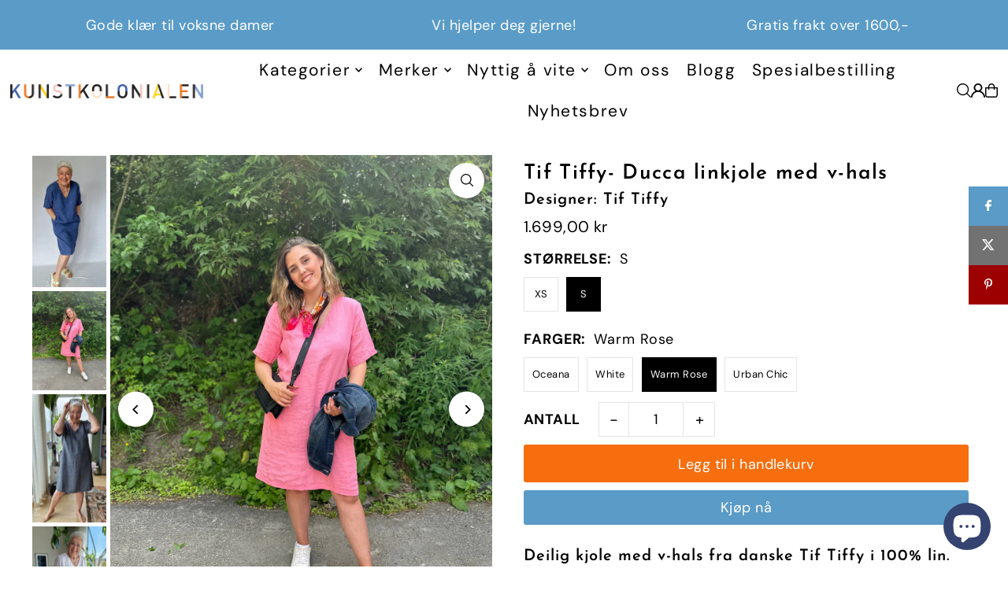

--- FILE ---
content_type: text/html; charset=utf-8
request_url: https://kunstkolonialen.no/products/tif-tiffy-ducca-v-neck-dress?variant=44502769893627
body_size: 39936
content:
<!DOCTYPE html>
<html class="no-js" lang="nb">
<head>
  <meta charset="utf-8" />
  <meta name="viewport" content="width=device-width, initial-scale=1">

  <!-- Establish early connection to external domains -->
  <link rel="preconnect" href="https://cdn.shopify.com" crossorigin>
  <link rel="preconnect" href="https://fonts.shopify.com" crossorigin>
  <link rel="preconnect" href="https://monorail-edge.shopifysvc.com">
  <link rel="preconnect" href="//ajax.googleapis.com" crossorigin /><!-- Preload onDomain stylesheets and script libraries -->
  <link href="//kunstkolonialen.no/cdn/shop/t/22/assets/stylesheet.css?v=174839292476311334041763318446" rel="stylesheet" type="text/css" media="all" />
  <link rel="preload" as="font" href="//kunstkolonialen.no/cdn/fonts/dm_sans/dmsans_n4.ec80bd4dd7e1a334c969c265873491ae56018d72.woff2" type="font/woff2" crossorigin>
  <link rel="preload" as="font" href="//kunstkolonialen.no/cdn/fonts/dm_sans/dmsans_n4.ec80bd4dd7e1a334c969c265873491ae56018d72.woff2" type="font/woff2" crossorigin>
  <link rel="preload" as="font" href="//kunstkolonialen.no/cdn/fonts/josefin_sans/josefinsans_n6.afe095792949c54ae236c64ec95a9caea4be35d6.woff2" type="font/woff2" crossorigin>
  <link href="//kunstkolonialen.no/cdn/shop/t/22/assets/eventemitter3.min.js?v=148202183930229300091763318446" as="script" rel="preload">
  <link href="//kunstkolonialen.no/cdn/shop/t/22/assets/vendor-video.js?v=112486824910932804751763318446" as="script" rel="preload">
  <link href="//kunstkolonialen.no/cdn/shop/t/22/assets/theme.js?v=75153761189398500251763318446" as="script" rel="preload">


  <link rel="shortcut icon" href="//kunstkolonialen.no/cdn/shop/files/DSCF3133_KUNSTKOLONIALEN.jpg?crop=center&height=32&v=1758190176&width=32" type="image/png" />
  <link rel="canonical" href="https://kunstkolonialen.no/products/tif-tiffy-ducca-v-neck-dress" />

  <title>Tif Tiffy- Ducca linkjole med v-hals &ndash; Kunstkolonialen </title>
  <meta name="description" content="Deilig kjole med v-hals fra danske Tif Tiffy i 100% lin. Kjolen har lommer og v-hals. Her ser du Trine med en M, i den størrelsen hun pleier å bruke! Str S-XL Brystmål: L: 116 cm XL: 120 cm   " />

  <meta property="og:image" content="http://kunstkolonialen.no/cdn/shop/files/tif-tiffy-kjole-xs-oceana-ttduccadressoceanaxs-tif-tiffy-ducca-linkjole-med-v-hals-1180976505.jpg?v=1753348413">
  <meta property="og:image:secure_url" content="https://kunstkolonialen.no/cdn/shop/files/tif-tiffy-kjole-xs-oceana-ttduccadressoceanaxs-tif-tiffy-ducca-linkjole-med-v-hals-1180976505.jpg?v=1753348413">
  <meta property="og:image:width" content="1808">
  <meta property="og:image:height" content="3216">

<meta property="og:site_name" content="Kunstkolonialen ">
<meta property="og:url" content="">
<meta property="og:title" content="">
<meta property="og:type" content="">
<meta property="og:description" content="">

  <meta property="og:price:amount" content="1.699,00">
  <meta property="og:price:currency" content="NOK">





<meta name="twitter:title" content="">
<meta name="twitter:description" content="">
<meta name="twitter:domain" content="">

  
 <script type="application/ld+json">
   {
     "@context": "https://schema.org",
     "@type": "Product",
     "id": "tif-tiffy-ducca-v-neck-dress",
     "url": "https:\/\/kunstkolonialen.no\/products\/tif-tiffy-ducca-v-neck-dress",
     "image": "\/\/kunstkolonialen.no\/cdn\/shop\/files\/tif-tiffy-kjole-xs-oceana-ttduccadressoceanaxs-tif-tiffy-ducca-linkjole-med-v-hals-1180976505.jpg?v=1753348413\u0026width=1024",
     "name": "Tif Tiffy- Ducca linkjole med v-hals",
     "brand": {
        "@type": "Brand",
        "name": "Tif Tiffy"
      },
     "description": "Deilig kjole med v-hals fra danske Tif Tiffy i 100% lin.\nKjolen har lommer og v-hals.\nHer ser du Trine med en M, i den størrelsen hun pleier å bruke!\nStr S-XL\nBrystmål:\nL: 116 cm\nXL: 120 cm \n ","sku": "TTduccadressOCEANAxs","offers": [
        
        {
           "@type": "Offer",
           "price" : 1699.0,
           "priceCurrency": "NOK",
           "availability": "http://schema.org/InStock",
           "priceValidUntil": "2030-01-01",
           "url": "\/products\/tif-tiffy-ducca-v-neck-dress"
         },
       
        {
           "@type": "Offer",
           "price" : 1699.0,
           "priceCurrency": "NOK",
           "availability": "http://schema.org/InStock",
           "priceValidUntil": "2030-01-01",
           "url": "\/products\/tif-tiffy-ducca-v-neck-dress"
         },
       
        {
           "@type": "Offer",
           "price" : 1699.0,
           "priceCurrency": "NOK",
           "availability": "http://schema.org/InStock",
           "priceValidUntil": "2030-01-01",
           "url": "\/products\/tif-tiffy-ducca-v-neck-dress"
         },
       
        {
           "@type": "Offer",
           "price" : 1699.0,
           "priceCurrency": "NOK",
           "availability": "http://schema.org/InStock",
           "priceValidUntil": "2030-01-01",
           "url": "\/products\/tif-tiffy-ducca-v-neck-dress"
         },
       
        {
           "@type": "Offer",
           "price" : 1699.0,
           "priceCurrency": "NOK",
           "availability": "http://schema.org/InStock",
           "priceValidUntil": "2030-01-01",
           "url": "\/products\/tif-tiffy-ducca-v-neck-dress"
         }
       
     ]}
 </script>


  <style data-shopify>
:root {
    --main-family: "DM Sans", sans-serif;
    --main-weight: 400;
    --main-style: normal;
    --main-spacing: 0.025em;
    --nav-family: "DM Sans", sans-serif;
    --nav-weight: 400;
    --nav-style: normal;
    --heading-family: "Josefin Sans", sans-serif;
    --heading-weight: 600;
    --heading-style: normal;
    --heading-spacing: 0.050em;

    --font-size: 18px;
    --base-font-size: 18px;
    --h1-size: 26px;
    --h2-size: 26px;
    --h3-size: 20px;
    --nav-size: 21px;
    --nav-spacing: 0.075em;
    --font-size-sm: calc(18px - 2px);

    --homepage-scroll-color: #000000;
    --homepage-scroll-background: #fff;
    --pre-scroll-color: #000;
    --pre-scroll-background: #ffffff;

    --secondary-color: rgba(0,0,0,0);
    --background: #ffffff;
    --header-color: #000000;
    --text-color: #000000;
    --sale-color: #c50000;
    --dotted-color: #e5e5e5;
    --button-color: #5a9bc7;
    --button-hover: #000000;
    --button-text: #ffffff;
    --secondary-button-color: #f76e0e;
    --secondary-button-hover: #727272;
    --secondary-button-text: #ffffff;
    --new-background: #ededed;
    --new-color: #535353;
    --sale-icon-background: #9d0000;
    --sale-icon-color: #ffffff;
    --soldout-background: #000000;
    --soldout-text: #ffffff;
    --custom-background: #000000;
    --custom-color: #fff;
    --fb-share: #5a9bc7;
    --tw-share: #727272;
    --pin-share: #9d0000;
    --footer-background: #f8f3f0;
    --footer-text: #5a3b21;
    --footer-button: #5a9bc7;
    --footer-button-text: #ffffff;
    --cs1-color: #000;
    --cs1-background: #ffffff;
    --cs2-color: #000;
    --cs2-background: #f5f5f5;
    --cs3-color: #ffffff;
    --cs3-background: #5a9bc7;
    --custom-icon-color: var(--text-color);
    --custom-icon-background: var(--background);
    --error-msg-dark: #e81000;
    --error-msg-light: #ffeae8;
    --success-msg-dark: #007f5f;
    --success-msg-light: #e5fff8;
    --free-shipping-bg: #9d0000;
    --free-shipping-text: #fff;
    --error-color: #c50000;
    --error-color-light: #ffc5c5;
    --keyboard-focus: #ACACAC;
    --focus-border-style: dotted;
    --focus-border-weight: 1px;
    --section-padding: 60px;
    --section-title-align: center;
    --section-title-border: 1px;
    --border-width: 100px;
    --grid-column-gap: px;
    --details-align: left;
    --select-arrow-bg: url(//kunstkolonialen.no/cdn/shop/t/22/assets/select-arrow.png?v=112595941721225094991763318446);
    --icon-border-color: #e6e6e6;
    --color-filter-size: 25px;
    --disabled-text: #808080;
    --listing-size-color: #666666;

    --upsell-border-color: #f2f2f2;

    --star-active: rgb(0, 0, 0);
    --star-inactive: rgb(204, 204, 204);

    --color-body-text: var(--text-color);
    --color-body: var(--background);
    --color-bg: var(--background);

    --section-background: transparent;
    --section-overlay-color: 0, 0, 0;
    --section-overlay-opacity: 0;
    --placeholder-background: rgba(0, 0, 0, 0.1);
    --placeholder-fill: rgba(0, 0, 0, 0.2);
    --line-item-transform: scale(0.8) translateY(calc(-25px - 0.25em)) translateX(10px);

  }
  @media (max-width: 740px) {
     :root {
       --font-size: calc(18px - (18px * 0.15));
       --nav-size: calc(21px - (21px * 0.15));
       --h1-size: calc(26px - (26px * 0.15));
       --h2-size: calc(26px - (26px * 0.15));
       --h3-size: calc(20px - (20px * 0.15));
     }
   }
</style>


  <link rel="stylesheet" href="//kunstkolonialen.no/cdn/shop/t/22/assets/stylesheet.css?v=174839292476311334041763318446" type="text/css">

  <style>
  @font-face {
  font-family: "DM Sans";
  font-weight: 400;
  font-style: normal;
  font-display: swap;
  src: url("//kunstkolonialen.no/cdn/fonts/dm_sans/dmsans_n4.ec80bd4dd7e1a334c969c265873491ae56018d72.woff2") format("woff2"),
       url("//kunstkolonialen.no/cdn/fonts/dm_sans/dmsans_n4.87bdd914d8a61247b911147ae68e754d695c58a6.woff") format("woff");
}

  @font-face {
  font-family: "DM Sans";
  font-weight: 400;
  font-style: normal;
  font-display: swap;
  src: url("//kunstkolonialen.no/cdn/fonts/dm_sans/dmsans_n4.ec80bd4dd7e1a334c969c265873491ae56018d72.woff2") format("woff2"),
       url("//kunstkolonialen.no/cdn/fonts/dm_sans/dmsans_n4.87bdd914d8a61247b911147ae68e754d695c58a6.woff") format("woff");
}

  @font-face {
  font-family: "Josefin Sans";
  font-weight: 600;
  font-style: normal;
  font-display: swap;
  src: url("//kunstkolonialen.no/cdn/fonts/josefin_sans/josefinsans_n6.afe095792949c54ae236c64ec95a9caea4be35d6.woff2") format("woff2"),
       url("//kunstkolonialen.no/cdn/fonts/josefin_sans/josefinsans_n6.0ea222c12f299e43fa61b9245ec23b623ebeb1e9.woff") format("woff");
}

  @font-face {
  font-family: "DM Sans";
  font-weight: 700;
  font-style: normal;
  font-display: swap;
  src: url("//kunstkolonialen.no/cdn/fonts/dm_sans/dmsans_n7.97e21d81502002291ea1de8aefb79170c6946ce5.woff2") format("woff2"),
       url("//kunstkolonialen.no/cdn/fonts/dm_sans/dmsans_n7.af5c214f5116410ca1d53a2090665620e78e2e1b.woff") format("woff");
}

  @font-face {
  font-family: "DM Sans";
  font-weight: 400;
  font-style: italic;
  font-display: swap;
  src: url("//kunstkolonialen.no/cdn/fonts/dm_sans/dmsans_i4.b8fe05e69ee95d5a53155c346957d8cbf5081c1a.woff2") format("woff2"),
       url("//kunstkolonialen.no/cdn/fonts/dm_sans/dmsans_i4.403fe28ee2ea63e142575c0aa47684d65f8c23a0.woff") format("woff");
}

  @font-face {
  font-family: "DM Sans";
  font-weight: 700;
  font-style: italic;
  font-display: swap;
  src: url("//kunstkolonialen.no/cdn/fonts/dm_sans/dmsans_i7.52b57f7d7342eb7255084623d98ab83fd96e7f9b.woff2") format("woff2"),
       url("//kunstkolonialen.no/cdn/fonts/dm_sans/dmsans_i7.d5e14ef18a1d4a8ce78a4187580b4eb1759c2eda.woff") format("woff");
}

  </style>

  <script>window.performance && window.performance.mark && window.performance.mark('shopify.content_for_header.start');</script><meta name="google-site-verification" content="HVSOuXK6Zbq3A8144dH1W59oUWmTun5nGOgMTzt3Occ">
<meta id="shopify-digital-wallet" name="shopify-digital-wallet" content="/40997355684/digital_wallets/dialog">
<link rel="alternate" type="application/json+oembed" href="https://kunstkolonialen.no/products/tif-tiffy-ducca-v-neck-dress.oembed">
<script async="async" src="/checkouts/internal/preloads.js?locale=nb-NO"></script>
<script id="shopify-features" type="application/json">{"accessToken":"64bc556e892e60b19706f43c213a9fd8","betas":["rich-media-storefront-analytics"],"domain":"kunstkolonialen.no","predictiveSearch":true,"shopId":40997355684,"locale":"nb"}</script>
<script>var Shopify = Shopify || {};
Shopify.shop = "kunstkolonialen.myshopify.com";
Shopify.locale = "nb";
Shopify.currency = {"active":"NOK","rate":"1.0"};
Shopify.country = "NO";
Shopify.theme = {"name":"Live versjon","id":155202158843,"schema_name":"Icon","schema_version":"12.1.2","theme_store_id":686,"role":"main"};
Shopify.theme.handle = "null";
Shopify.theme.style = {"id":null,"handle":null};
Shopify.cdnHost = "kunstkolonialen.no/cdn";
Shopify.routes = Shopify.routes || {};
Shopify.routes.root = "/";</script>
<script type="module">!function(o){(o.Shopify=o.Shopify||{}).modules=!0}(window);</script>
<script>!function(o){function n(){var o=[];function n(){o.push(Array.prototype.slice.apply(arguments))}return n.q=o,n}var t=o.Shopify=o.Shopify||{};t.loadFeatures=n(),t.autoloadFeatures=n()}(window);</script>
<script id="shop-js-analytics" type="application/json">{"pageType":"product"}</script>
<script defer="defer" async type="module" src="//kunstkolonialen.no/cdn/shopifycloud/shop-js/modules/v2/client.init-shop-cart-sync_CWreTG8s.nb.esm.js"></script>
<script defer="defer" async type="module" src="//kunstkolonialen.no/cdn/shopifycloud/shop-js/modules/v2/chunk.common_DShX4D5G.esm.js"></script>
<script type="module">
  await import("//kunstkolonialen.no/cdn/shopifycloud/shop-js/modules/v2/client.init-shop-cart-sync_CWreTG8s.nb.esm.js");
await import("//kunstkolonialen.no/cdn/shopifycloud/shop-js/modules/v2/chunk.common_DShX4D5G.esm.js");

  window.Shopify.SignInWithShop?.initShopCartSync?.({"fedCMEnabled":true,"windoidEnabled":true});

</script>
<script>(function() {
  var isLoaded = false;
  function asyncLoad() {
    if (isLoaded) return;
    isLoaded = true;
    var urls = ["https:\/\/cookiebar.hulkapps.com\/hulk_cookie_bar.js?shop=kunstkolonialen.myshopify.com","https:\/\/swymv3starter-01.azureedge.net\/code\/swym-shopify.js?shop=kunstkolonialen.myshopify.com","https:\/\/cdn.nfcube.com\/instafeed-70ede651d29c94d04cb4c6cc26d2aa92.js?shop=kunstkolonialen.myshopify.com","https:\/\/ecommplugins-scripts.trustpilot.com\/v2.1\/js\/header.min.js?settings=eyJrZXkiOiJJdmdiR0FKaEVQclhheElGIiwicyI6Im5vbmUifQ==\u0026shop=kunstkolonialen.myshopify.com","https:\/\/ecommplugins-trustboxsettings.trustpilot.com\/kunstkolonialen.myshopify.com.js?settings=1664540735719\u0026shop=kunstkolonialen.myshopify.com","https:\/\/widget.trustpilot.com\/bootstrap\/v5\/tp.widget.sync.bootstrap.min.js?shop=kunstkolonialen.myshopify.com","https:\/\/intg.snapchat.com\/shopify\/shopify-scevent-init.js?id=d8099e17-aad8-406d-959d-e41b91c9b7c8\u0026shop=kunstkolonialen.myshopify.com"];
    for (var i = 0; i < urls.length; i++) {
      var s = document.createElement('script');
      s.type = 'text/javascript';
      s.async = true;
      s.src = urls[i];
      var x = document.getElementsByTagName('script')[0];
      x.parentNode.insertBefore(s, x);
    }
  };
  if(window.attachEvent) {
    window.attachEvent('onload', asyncLoad);
  } else {
    window.addEventListener('load', asyncLoad, false);
  }
})();</script>
<script id="__st">var __st={"a":40997355684,"offset":3600,"reqid":"8e8d21b5-01fe-4cfd-9016-a1de2bf42170-1768904378","pageurl":"kunstkolonialen.no\/products\/tif-tiffy-ducca-v-neck-dress?variant=44502769893627","u":"7c9a245d4707","p":"product","rtyp":"product","rid":8089859784955};</script>
<script>window.ShopifyPaypalV4VisibilityTracking = true;</script>
<script id="captcha-bootstrap">!function(){'use strict';const t='contact',e='account',n='new_comment',o=[[t,t],['blogs',n],['comments',n],[t,'customer']],c=[[e,'customer_login'],[e,'guest_login'],[e,'recover_customer_password'],[e,'create_customer']],r=t=>t.map((([t,e])=>`form[action*='/${t}']:not([data-nocaptcha='true']) input[name='form_type'][value='${e}']`)).join(','),a=t=>()=>t?[...document.querySelectorAll(t)].map((t=>t.form)):[];function s(){const t=[...o],e=r(t);return a(e)}const i='password',u='form_key',d=['recaptcha-v3-token','g-recaptcha-response','h-captcha-response',i],f=()=>{try{return window.sessionStorage}catch{return}},m='__shopify_v',_=t=>t.elements[u];function p(t,e,n=!1){try{const o=window.sessionStorage,c=JSON.parse(o.getItem(e)),{data:r}=function(t){const{data:e,action:n}=t;return t[m]||n?{data:e,action:n}:{data:t,action:n}}(c);for(const[e,n]of Object.entries(r))t.elements[e]&&(t.elements[e].value=n);n&&o.removeItem(e)}catch(o){console.error('form repopulation failed',{error:o})}}const l='form_type',E='cptcha';function T(t){t.dataset[E]=!0}const w=window,h=w.document,L='Shopify',v='ce_forms',y='captcha';let A=!1;((t,e)=>{const n=(g='f06e6c50-85a8-45c8-87d0-21a2b65856fe',I='https://cdn.shopify.com/shopifycloud/storefront-forms-hcaptcha/ce_storefront_forms_captcha_hcaptcha.v1.5.2.iife.js',D={infoText:'Beskyttet av hCaptcha',privacyText:'Personvern',termsText:'Vilkår'},(t,e,n)=>{const o=w[L][v],c=o.bindForm;if(c)return c(t,g,e,D).then(n);var r;o.q.push([[t,g,e,D],n]),r=I,A||(h.body.append(Object.assign(h.createElement('script'),{id:'captcha-provider',async:!0,src:r})),A=!0)});var g,I,D;w[L]=w[L]||{},w[L][v]=w[L][v]||{},w[L][v].q=[],w[L][y]=w[L][y]||{},w[L][y].protect=function(t,e){n(t,void 0,e),T(t)},Object.freeze(w[L][y]),function(t,e,n,w,h,L){const[v,y,A,g]=function(t,e,n){const i=e?o:[],u=t?c:[],d=[...i,...u],f=r(d),m=r(i),_=r(d.filter((([t,e])=>n.includes(e))));return[a(f),a(m),a(_),s()]}(w,h,L),I=t=>{const e=t.target;return e instanceof HTMLFormElement?e:e&&e.form},D=t=>v().includes(t);t.addEventListener('submit',(t=>{const e=I(t);if(!e)return;const n=D(e)&&!e.dataset.hcaptchaBound&&!e.dataset.recaptchaBound,o=_(e),c=g().includes(e)&&(!o||!o.value);(n||c)&&t.preventDefault(),c&&!n&&(function(t){try{if(!f())return;!function(t){const e=f();if(!e)return;const n=_(t);if(!n)return;const o=n.value;o&&e.removeItem(o)}(t);const e=Array.from(Array(32),(()=>Math.random().toString(36)[2])).join('');!function(t,e){_(t)||t.append(Object.assign(document.createElement('input'),{type:'hidden',name:u})),t.elements[u].value=e}(t,e),function(t,e){const n=f();if(!n)return;const o=[...t.querySelectorAll(`input[type='${i}']`)].map((({name:t})=>t)),c=[...d,...o],r={};for(const[a,s]of new FormData(t).entries())c.includes(a)||(r[a]=s);n.setItem(e,JSON.stringify({[m]:1,action:t.action,data:r}))}(t,e)}catch(e){console.error('failed to persist form',e)}}(e),e.submit())}));const S=(t,e)=>{t&&!t.dataset[E]&&(n(t,e.some((e=>e===t))),T(t))};for(const o of['focusin','change'])t.addEventListener(o,(t=>{const e=I(t);D(e)&&S(e,y())}));const B=e.get('form_key'),M=e.get(l),P=B&&M;t.addEventListener('DOMContentLoaded',(()=>{const t=y();if(P)for(const e of t)e.elements[l].value===M&&p(e,B);[...new Set([...A(),...v().filter((t=>'true'===t.dataset.shopifyCaptcha))])].forEach((e=>S(e,t)))}))}(h,new URLSearchParams(w.location.search),n,t,e,['guest_login'])})(!0,!0)}();</script>
<script integrity="sha256-4kQ18oKyAcykRKYeNunJcIwy7WH5gtpwJnB7kiuLZ1E=" data-source-attribution="shopify.loadfeatures" defer="defer" src="//kunstkolonialen.no/cdn/shopifycloud/storefront/assets/storefront/load_feature-a0a9edcb.js" crossorigin="anonymous"></script>
<script data-source-attribution="shopify.dynamic_checkout.dynamic.init">var Shopify=Shopify||{};Shopify.PaymentButton=Shopify.PaymentButton||{isStorefrontPortableWallets:!0,init:function(){window.Shopify.PaymentButton.init=function(){};var t=document.createElement("script");t.src="https://kunstkolonialen.no/cdn/shopifycloud/portable-wallets/latest/portable-wallets.nb.js",t.type="module",document.head.appendChild(t)}};
</script>
<script data-source-attribution="shopify.dynamic_checkout.buyer_consent">
  function portableWalletsHideBuyerConsent(e){var t=document.getElementById("shopify-buyer-consent"),n=document.getElementById("shopify-subscription-policy-button");t&&n&&(t.classList.add("hidden"),t.setAttribute("aria-hidden","true"),n.removeEventListener("click",e))}function portableWalletsShowBuyerConsent(e){var t=document.getElementById("shopify-buyer-consent"),n=document.getElementById("shopify-subscription-policy-button");t&&n&&(t.classList.remove("hidden"),t.removeAttribute("aria-hidden"),n.addEventListener("click",e))}window.Shopify?.PaymentButton&&(window.Shopify.PaymentButton.hideBuyerConsent=portableWalletsHideBuyerConsent,window.Shopify.PaymentButton.showBuyerConsent=portableWalletsShowBuyerConsent);
</script>
<script>
  function portableWalletsCleanup(e){e&&e.src&&console.error("Failed to load portable wallets script "+e.src);var t=document.querySelectorAll("shopify-accelerated-checkout .shopify-payment-button__skeleton, shopify-accelerated-checkout-cart .wallet-cart-button__skeleton"),e=document.getElementById("shopify-buyer-consent");for(let e=0;e<t.length;e++)t[e].remove();e&&e.remove()}function portableWalletsNotLoadedAsModule(e){e instanceof ErrorEvent&&"string"==typeof e.message&&e.message.includes("import.meta")&&"string"==typeof e.filename&&e.filename.includes("portable-wallets")&&(window.removeEventListener("error",portableWalletsNotLoadedAsModule),window.Shopify.PaymentButton.failedToLoad=e,"loading"===document.readyState?document.addEventListener("DOMContentLoaded",window.Shopify.PaymentButton.init):window.Shopify.PaymentButton.init())}window.addEventListener("error",portableWalletsNotLoadedAsModule);
</script>

<script type="module" src="https://kunstkolonialen.no/cdn/shopifycloud/portable-wallets/latest/portable-wallets.nb.js" onError="portableWalletsCleanup(this)" crossorigin="anonymous"></script>
<script nomodule>
  document.addEventListener("DOMContentLoaded", portableWalletsCleanup);
</script>

<script id='scb4127' type='text/javascript' async='' src='https://kunstkolonialen.no/cdn/shopifycloud/privacy-banner/storefront-banner.js'></script><link id="shopify-accelerated-checkout-styles" rel="stylesheet" media="screen" href="https://kunstkolonialen.no/cdn/shopifycloud/portable-wallets/latest/accelerated-checkout-backwards-compat.css" crossorigin="anonymous">
<style id="shopify-accelerated-checkout-cart">
        #shopify-buyer-consent {
  margin-top: 1em;
  display: inline-block;
  width: 100%;
}

#shopify-buyer-consent.hidden {
  display: none;
}

#shopify-subscription-policy-button {
  background: none;
  border: none;
  padding: 0;
  text-decoration: underline;
  font-size: inherit;
  cursor: pointer;
}

#shopify-subscription-policy-button::before {
  box-shadow: none;
}

      </style>

<script>window.performance && window.performance.mark && window.performance.mark('shopify.content_for_header.end');</script>

<script src="https://cdn.shopify.com/extensions/e4b3a77b-20c9-4161-b1bb-deb87046128d/inbox-1253/assets/inbox-chat-loader.js" type="text/javascript" defer="defer"></script>
<link href="https://monorail-edge.shopifysvc.com" rel="dns-prefetch">
<script>(function(){if ("sendBeacon" in navigator && "performance" in window) {try {var session_token_from_headers = performance.getEntriesByType('navigation')[0].serverTiming.find(x => x.name == '_s').description;} catch {var session_token_from_headers = undefined;}var session_cookie_matches = document.cookie.match(/_shopify_s=([^;]*)/);var session_token_from_cookie = session_cookie_matches && session_cookie_matches.length === 2 ? session_cookie_matches[1] : "";var session_token = session_token_from_headers || session_token_from_cookie || "";function handle_abandonment_event(e) {var entries = performance.getEntries().filter(function(entry) {return /monorail-edge.shopifysvc.com/.test(entry.name);});if (!window.abandonment_tracked && entries.length === 0) {window.abandonment_tracked = true;var currentMs = Date.now();var navigation_start = performance.timing.navigationStart;var payload = {shop_id: 40997355684,url: window.location.href,navigation_start,duration: currentMs - navigation_start,session_token,page_type: "product"};window.navigator.sendBeacon("https://monorail-edge.shopifysvc.com/v1/produce", JSON.stringify({schema_id: "online_store_buyer_site_abandonment/1.1",payload: payload,metadata: {event_created_at_ms: currentMs,event_sent_at_ms: currentMs}}));}}window.addEventListener('pagehide', handle_abandonment_event);}}());</script>
<script id="web-pixels-manager-setup">(function e(e,d,r,n,o){if(void 0===o&&(o={}),!Boolean(null===(a=null===(i=window.Shopify)||void 0===i?void 0:i.analytics)||void 0===a?void 0:a.replayQueue)){var i,a;window.Shopify=window.Shopify||{};var t=window.Shopify;t.analytics=t.analytics||{};var s=t.analytics;s.replayQueue=[],s.publish=function(e,d,r){return s.replayQueue.push([e,d,r]),!0};try{self.performance.mark("wpm:start")}catch(e){}var l=function(){var e={modern:/Edge?\/(1{2}[4-9]|1[2-9]\d|[2-9]\d{2}|\d{4,})\.\d+(\.\d+|)|Firefox\/(1{2}[4-9]|1[2-9]\d|[2-9]\d{2}|\d{4,})\.\d+(\.\d+|)|Chrom(ium|e)\/(9{2}|\d{3,})\.\d+(\.\d+|)|(Maci|X1{2}).+ Version\/(15\.\d+|(1[6-9]|[2-9]\d|\d{3,})\.\d+)([,.]\d+|)( \(\w+\)|)( Mobile\/\w+|) Safari\/|Chrome.+OPR\/(9{2}|\d{3,})\.\d+\.\d+|(CPU[ +]OS|iPhone[ +]OS|CPU[ +]iPhone|CPU IPhone OS|CPU iPad OS)[ +]+(15[._]\d+|(1[6-9]|[2-9]\d|\d{3,})[._]\d+)([._]\d+|)|Android:?[ /-](13[3-9]|1[4-9]\d|[2-9]\d{2}|\d{4,})(\.\d+|)(\.\d+|)|Android.+Firefox\/(13[5-9]|1[4-9]\d|[2-9]\d{2}|\d{4,})\.\d+(\.\d+|)|Android.+Chrom(ium|e)\/(13[3-9]|1[4-9]\d|[2-9]\d{2}|\d{4,})\.\d+(\.\d+|)|SamsungBrowser\/([2-9]\d|\d{3,})\.\d+/,legacy:/Edge?\/(1[6-9]|[2-9]\d|\d{3,})\.\d+(\.\d+|)|Firefox\/(5[4-9]|[6-9]\d|\d{3,})\.\d+(\.\d+|)|Chrom(ium|e)\/(5[1-9]|[6-9]\d|\d{3,})\.\d+(\.\d+|)([\d.]+$|.*Safari\/(?![\d.]+ Edge\/[\d.]+$))|(Maci|X1{2}).+ Version\/(10\.\d+|(1[1-9]|[2-9]\d|\d{3,})\.\d+)([,.]\d+|)( \(\w+\)|)( Mobile\/\w+|) Safari\/|Chrome.+OPR\/(3[89]|[4-9]\d|\d{3,})\.\d+\.\d+|(CPU[ +]OS|iPhone[ +]OS|CPU[ +]iPhone|CPU IPhone OS|CPU iPad OS)[ +]+(10[._]\d+|(1[1-9]|[2-9]\d|\d{3,})[._]\d+)([._]\d+|)|Android:?[ /-](13[3-9]|1[4-9]\d|[2-9]\d{2}|\d{4,})(\.\d+|)(\.\d+|)|Mobile Safari.+OPR\/([89]\d|\d{3,})\.\d+\.\d+|Android.+Firefox\/(13[5-9]|1[4-9]\d|[2-9]\d{2}|\d{4,})\.\d+(\.\d+|)|Android.+Chrom(ium|e)\/(13[3-9]|1[4-9]\d|[2-9]\d{2}|\d{4,})\.\d+(\.\d+|)|Android.+(UC? ?Browser|UCWEB|U3)[ /]?(15\.([5-9]|\d{2,})|(1[6-9]|[2-9]\d|\d{3,})\.\d+)\.\d+|SamsungBrowser\/(5\.\d+|([6-9]|\d{2,})\.\d+)|Android.+MQ{2}Browser\/(14(\.(9|\d{2,})|)|(1[5-9]|[2-9]\d|\d{3,})(\.\d+|))(\.\d+|)|K[Aa][Ii]OS\/(3\.\d+|([4-9]|\d{2,})\.\d+)(\.\d+|)/},d=e.modern,r=e.legacy,n=navigator.userAgent;return n.match(d)?"modern":n.match(r)?"legacy":"unknown"}(),u="modern"===l?"modern":"legacy",c=(null!=n?n:{modern:"",legacy:""})[u],f=function(e){return[e.baseUrl,"/wpm","/b",e.hashVersion,"modern"===e.buildTarget?"m":"l",".js"].join("")}({baseUrl:d,hashVersion:r,buildTarget:u}),m=function(e){var d=e.version,r=e.bundleTarget,n=e.surface,o=e.pageUrl,i=e.monorailEndpoint;return{emit:function(e){var a=e.status,t=e.errorMsg,s=(new Date).getTime(),l=JSON.stringify({metadata:{event_sent_at_ms:s},events:[{schema_id:"web_pixels_manager_load/3.1",payload:{version:d,bundle_target:r,page_url:o,status:a,surface:n,error_msg:t},metadata:{event_created_at_ms:s}}]});if(!i)return console&&console.warn&&console.warn("[Web Pixels Manager] No Monorail endpoint provided, skipping logging."),!1;try{return self.navigator.sendBeacon.bind(self.navigator)(i,l)}catch(e){}var u=new XMLHttpRequest;try{return u.open("POST",i,!0),u.setRequestHeader("Content-Type","text/plain"),u.send(l),!0}catch(e){return console&&console.warn&&console.warn("[Web Pixels Manager] Got an unhandled error while logging to Monorail."),!1}}}}({version:r,bundleTarget:l,surface:e.surface,pageUrl:self.location.href,monorailEndpoint:e.monorailEndpoint});try{o.browserTarget=l,function(e){var d=e.src,r=e.async,n=void 0===r||r,o=e.onload,i=e.onerror,a=e.sri,t=e.scriptDataAttributes,s=void 0===t?{}:t,l=document.createElement("script"),u=document.querySelector("head"),c=document.querySelector("body");if(l.async=n,l.src=d,a&&(l.integrity=a,l.crossOrigin="anonymous"),s)for(var f in s)if(Object.prototype.hasOwnProperty.call(s,f))try{l.dataset[f]=s[f]}catch(e){}if(o&&l.addEventListener("load",o),i&&l.addEventListener("error",i),u)u.appendChild(l);else{if(!c)throw new Error("Did not find a head or body element to append the script");c.appendChild(l)}}({src:f,async:!0,onload:function(){if(!function(){var e,d;return Boolean(null===(d=null===(e=window.Shopify)||void 0===e?void 0:e.analytics)||void 0===d?void 0:d.initialized)}()){var d=window.webPixelsManager.init(e)||void 0;if(d){var r=window.Shopify.analytics;r.replayQueue.forEach((function(e){var r=e[0],n=e[1],o=e[2];d.publishCustomEvent(r,n,o)})),r.replayQueue=[],r.publish=d.publishCustomEvent,r.visitor=d.visitor,r.initialized=!0}}},onerror:function(){return m.emit({status:"failed",errorMsg:"".concat(f," has failed to load")})},sri:function(e){var d=/^sha384-[A-Za-z0-9+/=]+$/;return"string"==typeof e&&d.test(e)}(c)?c:"",scriptDataAttributes:o}),m.emit({status:"loading"})}catch(e){m.emit({status:"failed",errorMsg:(null==e?void 0:e.message)||"Unknown error"})}}})({shopId: 40997355684,storefrontBaseUrl: "https://kunstkolonialen.no",extensionsBaseUrl: "https://extensions.shopifycdn.com/cdn/shopifycloud/web-pixels-manager",monorailEndpoint: "https://monorail-edge.shopifysvc.com/unstable/produce_batch",surface: "storefront-renderer",enabledBetaFlags: ["2dca8a86"],webPixelsConfigList: [{"id":"576880891","configuration":"{\"swymApiEndpoint\":\"https:\/\/swymstore-v3starter-01.swymrelay.com\",\"swymTier\":\"v3starter-01\"}","eventPayloadVersion":"v1","runtimeContext":"STRICT","scriptVersion":"5b6f6917e306bc7f24523662663331c0","type":"APP","apiClientId":1350849,"privacyPurposes":["ANALYTICS","MARKETING","PREFERENCES"],"dataSharingAdjustments":{"protectedCustomerApprovalScopes":["read_customer_email","read_customer_name","read_customer_personal_data","read_customer_phone"]}},{"id":"430866683","configuration":"{\"config\":\"{\\\"pixel_id\\\":\\\"G-HY4B39VHNN\\\",\\\"target_country\\\":\\\"NO\\\",\\\"gtag_events\\\":[{\\\"type\\\":\\\"begin_checkout\\\",\\\"action_label\\\":\\\"G-HY4B39VHNN\\\"},{\\\"type\\\":\\\"search\\\",\\\"action_label\\\":\\\"G-HY4B39VHNN\\\"},{\\\"type\\\":\\\"view_item\\\",\\\"action_label\\\":[\\\"G-HY4B39VHNN\\\",\\\"MC-S9HGL1RY37\\\"]},{\\\"type\\\":\\\"purchase\\\",\\\"action_label\\\":[\\\"G-HY4B39VHNN\\\",\\\"MC-S9HGL1RY37\\\"]},{\\\"type\\\":\\\"page_view\\\",\\\"action_label\\\":[\\\"G-HY4B39VHNN\\\",\\\"MC-S9HGL1RY37\\\"]},{\\\"type\\\":\\\"add_payment_info\\\",\\\"action_label\\\":\\\"G-HY4B39VHNN\\\"},{\\\"type\\\":\\\"add_to_cart\\\",\\\"action_label\\\":\\\"G-HY4B39VHNN\\\"}],\\\"enable_monitoring_mode\\\":false}\"}","eventPayloadVersion":"v1","runtimeContext":"OPEN","scriptVersion":"b2a88bafab3e21179ed38636efcd8a93","type":"APP","apiClientId":1780363,"privacyPurposes":[],"dataSharingAdjustments":{"protectedCustomerApprovalScopes":["read_customer_address","read_customer_email","read_customer_name","read_customer_personal_data","read_customer_phone"]}},{"id":"290193659","configuration":"{\"pixelId\":\"d8099e17-aad8-406d-959d-e41b91c9b7c8\"}","eventPayloadVersion":"v1","runtimeContext":"STRICT","scriptVersion":"c119f01612c13b62ab52809eb08154bb","type":"APP","apiClientId":2556259,"privacyPurposes":["ANALYTICS","MARKETING","SALE_OF_DATA"],"dataSharingAdjustments":{"protectedCustomerApprovalScopes":["read_customer_address","read_customer_email","read_customer_name","read_customer_personal_data","read_customer_phone"]}},{"id":"220954875","configuration":"{\"pixel_id\":\"255853848375609\",\"pixel_type\":\"facebook_pixel\",\"metaapp_system_user_token\":\"-\"}","eventPayloadVersion":"v1","runtimeContext":"OPEN","scriptVersion":"ca16bc87fe92b6042fbaa3acc2fbdaa6","type":"APP","apiClientId":2329312,"privacyPurposes":["ANALYTICS","MARKETING","SALE_OF_DATA"],"dataSharingAdjustments":{"protectedCustomerApprovalScopes":["read_customer_address","read_customer_email","read_customer_name","read_customer_personal_data","read_customer_phone"]}},{"id":"76349691","configuration":"{\"tagID\":\"2614172606550\"}","eventPayloadVersion":"v1","runtimeContext":"STRICT","scriptVersion":"18031546ee651571ed29edbe71a3550b","type":"APP","apiClientId":3009811,"privacyPurposes":["ANALYTICS","MARKETING","SALE_OF_DATA"],"dataSharingAdjustments":{"protectedCustomerApprovalScopes":["read_customer_address","read_customer_email","read_customer_name","read_customer_personal_data","read_customer_phone"]}},{"id":"shopify-app-pixel","configuration":"{}","eventPayloadVersion":"v1","runtimeContext":"STRICT","scriptVersion":"0450","apiClientId":"shopify-pixel","type":"APP","privacyPurposes":["ANALYTICS","MARKETING"]},{"id":"shopify-custom-pixel","eventPayloadVersion":"v1","runtimeContext":"LAX","scriptVersion":"0450","apiClientId":"shopify-pixel","type":"CUSTOM","privacyPurposes":["ANALYTICS","MARKETING"]}],isMerchantRequest: false,initData: {"shop":{"name":"Kunstkolonialen ","paymentSettings":{"currencyCode":"NOK"},"myshopifyDomain":"kunstkolonialen.myshopify.com","countryCode":"NO","storefrontUrl":"https:\/\/kunstkolonialen.no"},"customer":null,"cart":null,"checkout":null,"productVariants":[{"price":{"amount":1699.0,"currencyCode":"NOK"},"product":{"title":"Tif Tiffy- Ducca linkjole med v-hals","vendor":"Tif Tiffy","id":"8089859784955","untranslatedTitle":"Tif Tiffy- Ducca linkjole med v-hals","url":"\/products\/tif-tiffy-ducca-v-neck-dress","type":"Kjole"},"id":"45456772628731","image":{"src":"\/\/kunstkolonialen.no\/cdn\/shop\/files\/tif-tiffy-kjole-xs-oceana-ttduccadressoceanaxs-tif-tiffy-ducca-linkjole-med-v-hals-1180976505.jpg?v=1753348413"},"sku":"TTduccadressOCEANAxs","title":"XS \/ Oceana","untranslatedTitle":"XS \/ Oceana"},{"price":{"amount":1699.0,"currencyCode":"NOK"},"product":{"title":"Tif Tiffy- Ducca linkjole med v-hals","vendor":"Tif Tiffy","id":"8089859784955","untranslatedTitle":"Tif Tiffy- Ducca linkjole med v-hals","url":"\/products\/tif-tiffy-ducca-v-neck-dress","type":"Kjole"},"id":"45456770138363","image":{"src":"\/\/kunstkolonialen.no\/cdn\/shop\/files\/tif-tiffy-kjole-xs-oceana-ttduccadressoceanaxs-tif-tiffy-ducca-linkjole-med-v-hals-1180976505.jpg?v=1753348413"},"sku":"TTduccadressOCEANAs","title":"S \/ Oceana","untranslatedTitle":"S \/ Oceana"},{"price":{"amount":1699.0,"currencyCode":"NOK"},"product":{"title":"Tif Tiffy- Ducca linkjole med v-hals","vendor":"Tif Tiffy","id":"8089859784955","untranslatedTitle":"Tif Tiffy- Ducca linkjole med v-hals","url":"\/products\/tif-tiffy-ducca-v-neck-dress","type":"Kjole"},"id":"44502769762555","image":{"src":"\/\/kunstkolonialen.no\/cdn\/shop\/files\/tif-tiffy-kjole-s-white-2312-005013whites-tif-tiffy-ducca-linkjole-med-v-hals-41590809854203.jpg?v=1753340190"},"sku":"2312-005013whiteS","title":"S \/ White","untranslatedTitle":"S \/ White"},{"price":{"amount":1699.0,"currencyCode":"NOK"},"product":{"title":"Tif Tiffy- Ducca linkjole med v-hals","vendor":"Tif Tiffy","id":"8089859784955","untranslatedTitle":"Tif Tiffy- Ducca linkjole med v-hals","url":"\/products\/tif-tiffy-ducca-v-neck-dress","type":"Kjole"},"id":"44502769893627","image":{"src":"\/\/kunstkolonialen.no\/cdn\/shop\/files\/tif-tiffy-kjole-tif-tiffy-ducca-linkjole-med-v-hals-40388587651323.heic?v=1753340190"},"sku":"2312-005013rosaS","title":"S \/ Warm Rose","untranslatedTitle":"S \/ Warm Rose"},{"price":{"amount":1699.0,"currencyCode":"NOK"},"product":{"title":"Tif Tiffy- Ducca linkjole med v-hals","vendor":"Tif Tiffy","id":"8089859784955","untranslatedTitle":"Tif Tiffy- Ducca linkjole med v-hals","url":"\/products\/tif-tiffy-ducca-v-neck-dress","type":"Kjole"},"id":"44573154377979","image":{"src":"\/\/kunstkolonialen.no\/cdn\/shop\/files\/tif-tiffy-kjole-s-urban-chic-tif-tiffy-ducca-linkjole-med-v-hals-40129785659643.jpg?v=1753340190"},"sku":"","title":"S \/ Urban Chic","untranslatedTitle":"S \/ Urban Chic"}],"purchasingCompany":null},},"https://kunstkolonialen.no/cdn","fcfee988w5aeb613cpc8e4bc33m6693e112",{"modern":"","legacy":""},{"shopId":"40997355684","storefrontBaseUrl":"https:\/\/kunstkolonialen.no","extensionBaseUrl":"https:\/\/extensions.shopifycdn.com\/cdn\/shopifycloud\/web-pixels-manager","surface":"storefront-renderer","enabledBetaFlags":"[\"2dca8a86\"]","isMerchantRequest":"false","hashVersion":"fcfee988w5aeb613cpc8e4bc33m6693e112","publish":"custom","events":"[[\"page_viewed\",{}],[\"product_viewed\",{\"productVariant\":{\"price\":{\"amount\":1699.0,\"currencyCode\":\"NOK\"},\"product\":{\"title\":\"Tif Tiffy- Ducca linkjole med v-hals\",\"vendor\":\"Tif Tiffy\",\"id\":\"8089859784955\",\"untranslatedTitle\":\"Tif Tiffy- Ducca linkjole med v-hals\",\"url\":\"\/products\/tif-tiffy-ducca-v-neck-dress\",\"type\":\"Kjole\"},\"id\":\"44502769893627\",\"image\":{\"src\":\"\/\/kunstkolonialen.no\/cdn\/shop\/files\/tif-tiffy-kjole-tif-tiffy-ducca-linkjole-med-v-hals-40388587651323.heic?v=1753340190\"},\"sku\":\"2312-005013rosaS\",\"title\":\"S \/ Warm Rose\",\"untranslatedTitle\":\"S \/ Warm Rose\"}}]]"});</script><script>
  window.ShopifyAnalytics = window.ShopifyAnalytics || {};
  window.ShopifyAnalytics.meta = window.ShopifyAnalytics.meta || {};
  window.ShopifyAnalytics.meta.currency = 'NOK';
  var meta = {"product":{"id":8089859784955,"gid":"gid:\/\/shopify\/Product\/8089859784955","vendor":"Tif Tiffy","type":"Kjole","handle":"tif-tiffy-ducca-v-neck-dress","variants":[{"id":45456772628731,"price":169900,"name":"Tif Tiffy- Ducca linkjole med v-hals - XS \/ Oceana","public_title":"XS \/ Oceana","sku":"TTduccadressOCEANAxs"},{"id":45456770138363,"price":169900,"name":"Tif Tiffy- Ducca linkjole med v-hals - S \/ Oceana","public_title":"S \/ Oceana","sku":"TTduccadressOCEANAs"},{"id":44502769762555,"price":169900,"name":"Tif Tiffy- Ducca linkjole med v-hals - S \/ White","public_title":"S \/ White","sku":"2312-005013whiteS"},{"id":44502769893627,"price":169900,"name":"Tif Tiffy- Ducca linkjole med v-hals - S \/ Warm Rose","public_title":"S \/ Warm Rose","sku":"2312-005013rosaS"},{"id":44573154377979,"price":169900,"name":"Tif Tiffy- Ducca linkjole med v-hals - S \/ Urban Chic","public_title":"S \/ Urban Chic","sku":""}],"remote":false},"page":{"pageType":"product","resourceType":"product","resourceId":8089859784955,"requestId":"8e8d21b5-01fe-4cfd-9016-a1de2bf42170-1768904378"}};
  for (var attr in meta) {
    window.ShopifyAnalytics.meta[attr] = meta[attr];
  }
</script>
<script class="analytics">
  (function () {
    var customDocumentWrite = function(content) {
      var jquery = null;

      if (window.jQuery) {
        jquery = window.jQuery;
      } else if (window.Checkout && window.Checkout.$) {
        jquery = window.Checkout.$;
      }

      if (jquery) {
        jquery('body').append(content);
      }
    };

    var hasLoggedConversion = function(token) {
      if (token) {
        return document.cookie.indexOf('loggedConversion=' + token) !== -1;
      }
      return false;
    }

    var setCookieIfConversion = function(token) {
      if (token) {
        var twoMonthsFromNow = new Date(Date.now());
        twoMonthsFromNow.setMonth(twoMonthsFromNow.getMonth() + 2);

        document.cookie = 'loggedConversion=' + token + '; expires=' + twoMonthsFromNow;
      }
    }

    var trekkie = window.ShopifyAnalytics.lib = window.trekkie = window.trekkie || [];
    if (trekkie.integrations) {
      return;
    }
    trekkie.methods = [
      'identify',
      'page',
      'ready',
      'track',
      'trackForm',
      'trackLink'
    ];
    trekkie.factory = function(method) {
      return function() {
        var args = Array.prototype.slice.call(arguments);
        args.unshift(method);
        trekkie.push(args);
        return trekkie;
      };
    };
    for (var i = 0; i < trekkie.methods.length; i++) {
      var key = trekkie.methods[i];
      trekkie[key] = trekkie.factory(key);
    }
    trekkie.load = function(config) {
      trekkie.config = config || {};
      trekkie.config.initialDocumentCookie = document.cookie;
      var first = document.getElementsByTagName('script')[0];
      var script = document.createElement('script');
      script.type = 'text/javascript';
      script.onerror = function(e) {
        var scriptFallback = document.createElement('script');
        scriptFallback.type = 'text/javascript';
        scriptFallback.onerror = function(error) {
                var Monorail = {
      produce: function produce(monorailDomain, schemaId, payload) {
        var currentMs = new Date().getTime();
        var event = {
          schema_id: schemaId,
          payload: payload,
          metadata: {
            event_created_at_ms: currentMs,
            event_sent_at_ms: currentMs
          }
        };
        return Monorail.sendRequest("https://" + monorailDomain + "/v1/produce", JSON.stringify(event));
      },
      sendRequest: function sendRequest(endpointUrl, payload) {
        // Try the sendBeacon API
        if (window && window.navigator && typeof window.navigator.sendBeacon === 'function' && typeof window.Blob === 'function' && !Monorail.isIos12()) {
          var blobData = new window.Blob([payload], {
            type: 'text/plain'
          });

          if (window.navigator.sendBeacon(endpointUrl, blobData)) {
            return true;
          } // sendBeacon was not successful

        } // XHR beacon

        var xhr = new XMLHttpRequest();

        try {
          xhr.open('POST', endpointUrl);
          xhr.setRequestHeader('Content-Type', 'text/plain');
          xhr.send(payload);
        } catch (e) {
          console.log(e);
        }

        return false;
      },
      isIos12: function isIos12() {
        return window.navigator.userAgent.lastIndexOf('iPhone; CPU iPhone OS 12_') !== -1 || window.navigator.userAgent.lastIndexOf('iPad; CPU OS 12_') !== -1;
      }
    };
    Monorail.produce('monorail-edge.shopifysvc.com',
      'trekkie_storefront_load_errors/1.1',
      {shop_id: 40997355684,
      theme_id: 155202158843,
      app_name: "storefront",
      context_url: window.location.href,
      source_url: "//kunstkolonialen.no/cdn/s/trekkie.storefront.cd680fe47e6c39ca5d5df5f0a32d569bc48c0f27.min.js"});

        };
        scriptFallback.async = true;
        scriptFallback.src = '//kunstkolonialen.no/cdn/s/trekkie.storefront.cd680fe47e6c39ca5d5df5f0a32d569bc48c0f27.min.js';
        first.parentNode.insertBefore(scriptFallback, first);
      };
      script.async = true;
      script.src = '//kunstkolonialen.no/cdn/s/trekkie.storefront.cd680fe47e6c39ca5d5df5f0a32d569bc48c0f27.min.js';
      first.parentNode.insertBefore(script, first);
    };
    trekkie.load(
      {"Trekkie":{"appName":"storefront","development":false,"defaultAttributes":{"shopId":40997355684,"isMerchantRequest":null,"themeId":155202158843,"themeCityHash":"1020259357461617196","contentLanguage":"nb","currency":"NOK","eventMetadataId":"6a620edd-582d-4b7d-8a9f-52f6c7e3713c"},"isServerSideCookieWritingEnabled":true,"monorailRegion":"shop_domain","enabledBetaFlags":["65f19447"]},"Session Attribution":{},"S2S":{"facebookCapiEnabled":true,"source":"trekkie-storefront-renderer","apiClientId":580111}}
    );

    var loaded = false;
    trekkie.ready(function() {
      if (loaded) return;
      loaded = true;

      window.ShopifyAnalytics.lib = window.trekkie;

      var originalDocumentWrite = document.write;
      document.write = customDocumentWrite;
      try { window.ShopifyAnalytics.merchantGoogleAnalytics.call(this); } catch(error) {};
      document.write = originalDocumentWrite;

      window.ShopifyAnalytics.lib.page(null,{"pageType":"product","resourceType":"product","resourceId":8089859784955,"requestId":"8e8d21b5-01fe-4cfd-9016-a1de2bf42170-1768904378","shopifyEmitted":true});

      var match = window.location.pathname.match(/checkouts\/(.+)\/(thank_you|post_purchase)/)
      var token = match? match[1]: undefined;
      if (!hasLoggedConversion(token)) {
        setCookieIfConversion(token);
        window.ShopifyAnalytics.lib.track("Viewed Product",{"currency":"NOK","variantId":44502769893627,"productId":8089859784955,"productGid":"gid:\/\/shopify\/Product\/8089859784955","name":"Tif Tiffy- Ducca linkjole med v-hals - S \/ Warm Rose","price":"1699.00","sku":"2312-005013rosaS","brand":"Tif Tiffy","variant":"S \/ Warm Rose","category":"Kjole","nonInteraction":true,"remote":false},undefined,undefined,{"shopifyEmitted":true});
      window.ShopifyAnalytics.lib.track("monorail:\/\/trekkie_storefront_viewed_product\/1.1",{"currency":"NOK","variantId":44502769893627,"productId":8089859784955,"productGid":"gid:\/\/shopify\/Product\/8089859784955","name":"Tif Tiffy- Ducca linkjole med v-hals - S \/ Warm Rose","price":"1699.00","sku":"2312-005013rosaS","brand":"Tif Tiffy","variant":"S \/ Warm Rose","category":"Kjole","nonInteraction":true,"remote":false,"referer":"https:\/\/kunstkolonialen.no\/products\/tif-tiffy-ducca-v-neck-dress?variant=44502769893627"});
      }
    });


        var eventsListenerScript = document.createElement('script');
        eventsListenerScript.async = true;
        eventsListenerScript.src = "//kunstkolonialen.no/cdn/shopifycloud/storefront/assets/shop_events_listener-3da45d37.js";
        document.getElementsByTagName('head')[0].appendChild(eventsListenerScript);

})();</script>
  <script>
  if (!window.ga || (window.ga && typeof window.ga !== 'function')) {
    window.ga = function ga() {
      (window.ga.q = window.ga.q || []).push(arguments);
      if (window.Shopify && window.Shopify.analytics && typeof window.Shopify.analytics.publish === 'function') {
        window.Shopify.analytics.publish("ga_stub_called", {}, {sendTo: "google_osp_migration"});
      }
      console.error("Shopify's Google Analytics stub called with:", Array.from(arguments), "\nSee https://help.shopify.com/manual/promoting-marketing/pixels/pixel-migration#google for more information.");
    };
    if (window.Shopify && window.Shopify.analytics && typeof window.Shopify.analytics.publish === 'function') {
      window.Shopify.analytics.publish("ga_stub_initialized", {}, {sendTo: "google_osp_migration"});
    }
  }
</script>
<script
  defer
  src="https://kunstkolonialen.no/cdn/shopifycloud/perf-kit/shopify-perf-kit-3.0.4.min.js"
  data-application="storefront-renderer"
  data-shop-id="40997355684"
  data-render-region="gcp-us-central1"
  data-page-type="product"
  data-theme-instance-id="155202158843"
  data-theme-name="Icon"
  data-theme-version="12.1.2"
  data-monorail-region="shop_domain"
  data-resource-timing-sampling-rate="10"
  data-shs="true"
  data-shs-beacon="true"
  data-shs-export-with-fetch="true"
  data-shs-logs-sample-rate="1"
  data-shs-beacon-endpoint="https://kunstkolonialen.no/api/collect"
></script>
</head>
<body class="gridlock template-product js-slideout-toggle-wrapper js-modal-toggle-wrapper theme-features__secondary-color-not-black--false theme-features__product-variants--swatches theme-features__image-flip--enabled theme-features__sold-out-icon--enabled theme-features__sale-icon--enabled theme-features__new-icon--enabled theme-features__section-titles--short_below theme-features__section-title-align--center theme-features__details-align--left theme-features__rounded-buttons--enabled theme-features__zoom-effect--disabled theme-features__icon-position--top_left theme-features__icon-shape--circle" data-quickview-cart-type="drawer">
  <a class="skip-link button visually-hidden" href="#main-content">Translation missing: nb.accessibility.skip_to_text</a>
  
  
<aside
  popover="auto"
  class="slideout slideout__drawer-left "
  
  id="slideout-mobile-navigation"
>
  <div class="slideout__inner-wrapper slideout__general-slide__wrapper" tabindex="0">
    <div class="slideout__inner-content-container" tabindex="0">
      <div
        class="slideout__trigger--close"
        tabindex="0"
      >
        <button
          class="slideout__trigger-search-sidebar js-slideout-close"
          data-slideout-direction="right"
          aria-label="Close sidebar"
          tabindex="0"
          type="button"
          name="button"
          popovertarget="slideout-mobile-navigation"
          popovertargetaction="hide"
        >
          <div class="icn-close" tabindex="0"></div>
        </button>
      </div>
      <div
        
        class="sidebar__search-container"
        tabindex="0"
      >
        
    <div id="shopify-section-mobile-navigation" class="shopify-section">


<link href="//kunstkolonialen.no/cdn/shop/t/22/assets/section-mobile-navigation.css?v=168304308437880792031763318446" rel="stylesheet" type="text/css" media="all" />


<nav class="mobile-menu" role="navigation" data-section-id="mobile-navigation" data-section-type="mobile-navigation">
  
    
        <div class="mobile-menu__block mobile-menu__featured-image mobile-menu__featured-image--full-width" >
          
            



<div class="box-ratio " style="padding-bottom: 12.94287780187997%;">
  <img src="//kunstkolonialen.no/cdn/shop/files/KK-navnetrekk-farger.pdfkopi_c52e58f3-1705-483c-acdf-a6edad94a9f1.png?v=1738765224&amp;width=400" alt="" srcset="//kunstkolonialen.no/cdn/shop/files/KK-navnetrekk-farger.pdfkopi_c52e58f3-1705-483c-acdf-a6edad94a9f1.png?v=1738765224&amp;width=200 200w, //kunstkolonialen.no/cdn/shop/files/KK-navnetrekk-farger.pdfkopi_c52e58f3-1705-483c-acdf-a6edad94a9f1.png?v=1738765224&amp;width=300 300w, //kunstkolonialen.no/cdn/shop/files/KK-navnetrekk-farger.pdfkopi_c52e58f3-1705-483c-acdf-a6edad94a9f1.png?v=1738765224&amp;width=400 400w" width="400" height="52" loading="lazy" fetchpriority="auto" sizes="(min-width: 1601px) 2000px,(min-width: 768px) and (max-width: 1600px) 1200px,(max-width: 767px) 100vw, 900px">
</div>
<noscript><img src="//kunstkolonialen.no/cdn/shop/files/KK-navnetrekk-farger.pdfkopi_c52e58f3-1705-483c-acdf-a6edad94a9f1.png?v=1738765224&amp;width=400" alt="" srcset="//kunstkolonialen.no/cdn/shop/files/KK-navnetrekk-farger.pdfkopi_c52e58f3-1705-483c-acdf-a6edad94a9f1.png?v=1738765224&amp;width=352 352w, //kunstkolonialen.no/cdn/shop/files/KK-navnetrekk-farger.pdfkopi_c52e58f3-1705-483c-acdf-a6edad94a9f1.png?v=1738765224&amp;width=400 400w" width="400" height="52"></noscript>

          
        </div>
      
  
    
        <div class="mobile-menu__block mobile-menu__featured-text text-center" >
          
          <div class="rte">
            <h1><strong>Kjære kunde!</strong></h1><h4>Vi selger gode klær til voksne damer! </h4><p></p><p><em>Vi sender varene dine samme arbeidsdag, om du bestiller før klokke 11.00 Trenger du hjelp, håper vi at du tar kontakt! </em></p><p></p><p></p>
          </div><!-- /.rte -->
          
        </div>
      
  
    
        <div class="mobile-menu__block mobile-menu__search" ><predictive-search
            data-routes="/search/suggest"
            data-input-selector='input[name="q"]'
            data-results-selector="#predictive-search-mobile"
            ><form action="/search" method="get">
              <label class="visually-hidden" for="searchbox-mobile-navigation">Søk</label>
              <input
                type="text"
                name="q"
                id="searchbox-mobile-navigation"
                class="searchbox__input"
                placeholder="Søk"
                value=""role="combobox"
                  aria-expanded="false"
                  aria-owns="predictive-search-results-list"
                  aria-controls="predictive-search-results-list"
                  aria-haspopup="listbox"
                  aria-autocomplete="list"
                  autocorrect="off"
                  autocomplete="off"
                  autocapitalize="off"
                  spellcheck="false"/>
              <input name="options[prefix]" type="hidden" value="last">

              
<div id="predictive-search-mobile" class="predictive-search" tabindex="-1"></div></form></predictive-search></div>

      
  
    
        <div class="mobile-menu__block mobile-menu__cart-status" >
          <a class="mobile-menu__cart-icon" href="/cart">
            <span class="vib-center">Handlekurv</span>
            (<span class="mobile-menu__cart-count js-cart-count vib-center">0</span>)
            <svg class="icon--icon-theme-bag vib-center" height="20px" viewBox="0 0 18 20" version="1.1" xmlns="http://www.w3.org/2000/svg" xmlns:xlink="http://www.w3.org/1999/xlink">
      <g class="hover-fill" fill="#0962ad" stroke="none" stroke-width="1" fill-rule="evenodd">
          <g transform="translate(-276.000000, -149.000000)" fill="#0962ad" fill-rule="nonzero">
              <g transform="translate(276.000000, 149.000000)">
                  <path d="M14.3969883,19.9999971 L3.4887208,19.9999971 C1.57856357,19.9999971 0.0300751793,18.4515057 0.0300751793,16.5413485 C0.0300751793,16.5112733 0.0300751793,16.4120252 0,16.1654088 L0,16.0751832 L0,5.41353217 L17.8902204,5.41353217 L17.8902204,16.163905 C17.8631527,16.4135322 17.8601452,16.5112733 17.8601452,16.5413485 C17.860146,17.4594205 17.4951348,18.3398249 16.8455369,18.9885766 C16.195939,19.6373283 15.3150596,20.0011916 14.3969883,19.9999971 Z M1.64962358,16.0315742 C1.66991451,16.2007908 1.68145869,16.3709419 1.68421004,16.5413485 C1.68421004,17.5379523 2.49211702,18.3458593 3.4887208,18.3458593 L14.3969883,18.3458593 C15.3935921,18.3458593 16.2014991,17.5379523 16.2014991,16.5413485 C16.2043429,16.3709458 16.2158868,16.2007995 16.2360855,16.0315742 L16.2360855,7.06766703 L1.64962358,7.06766703 L1.64962358,16.0315742 Z"></path>
                  <path d="M13.7729284,8.81353119 L12.1187935,8.81353119 L12.1187935,4.73684064 C12.1187935,3.03430919 10.7386191,1.65413476 9.03608761,1.65413476 C7.33355617,1.65413476 5.95338174,3.03430919 5.95338174,4.73684064 L5.95338174,8.81353119 L4.29924688,8.81353119 L4.29924688,4.73684064 C4.29924688,2.12075577 6.42000275,0 9.03608761,0 C11.6521725,0 13.7729284,2.12075577 13.7729284,4.73684064 L13.7729284,8.81353119 Z"></path>
              </g>
          </g>
      </g>
      <style>.mobile-menu__cart-icon .icon--icon-theme-bag:hover .hover-fill { fill: #0962ad;}</style>
    </svg>





          </a>
        </div>
    
  
    
        <div class="mobile-menu__block mobile-menu__navigation" >
        
        
          <ul class="menu__list">
            
              
                
                
                  <li class="menu__item">
                    <details
                      class="details"
                      
                        name="level--1"
                      
                    >
                      <summary class="details__summary">
                        <a class="details__link" href="#">Kategorier</a>
                        <div class="details__icon">
                          
  
    <svg class="icon--apollo-down-carrot details__svg vib-center" height="6px" version="1.1" xmlns="http://www.w3.org/2000/svg" xmlns:xlink="http://www.w3.org/1999/xlink" x="0px" y="0px"
    	 viewBox="0 0 20 13.3" xml:space="preserve">
      <g class="hover-fill" fill="var(--accordion-color)">
        <polygon points="17.7,0 10,8.3 2.3,0 0,2.5 10,13.3 20,2.5 "/>
      </g>
      <style> .icon--apollo-down-carrot:hover .hover-fill { fill: var(--accordion-color);}</style>
    </svg>
  






                        </div>
                      </summary>
                      <div class="details__content details__content--padding-left">
                        <ul class="menu__list">
                          
                            
                            
                              <li class="menu__item">
                                <details
                                  class="details"
                                  
                                    name="level--1--1"
                                  
                                >
                                  <summary class="details__summary">
                                    <a class="details__link" href="#">Dameklær</a>
                                    <div class="details__icon">
                                      
  
    <svg class="icon--apollo-down-carrot details__svg vib-center" height="5px" version="1.1" xmlns="http://www.w3.org/2000/svg" xmlns:xlink="http://www.w3.org/1999/xlink" x="0px" y="0px"
    	 viewBox="0 0 20 13.3" xml:space="preserve">
      <g class="hover-fill" fill="var(--accordion-color)">
        <polygon points="17.7,0 10,8.3 2.3,0 0,2.5 10,13.3 20,2.5 "/>
      </g>
      <style> .icon--apollo-down-carrot:hover .hover-fill { fill: var(--accordion-color);}</style>
    </svg>
  






                                    </div>
                                  </summary>
                                  <div class="details__content details__content--padding-left">
                                    <ul class="menu__list">
                                      
                                        <li class="menu__item">
                                          <a class="menu__link" href="/collections/jakker/jakker">Jakker</a>
                                        </li>
                                      
                                        <li class="menu__item">
                                          <a class="menu__link" href="/collections/kjole">Kjoler</a>
                                        </li>
                                      
                                        <li class="menu__item">
                                          <a class="menu__link" href="/collections/bukser-1">Bukser</a>
                                        </li>
                                      
                                        <li class="menu__item">
                                          <a class="menu__link" href="/collections/genser">Genser</a>
                                        </li>
                                      
                                        <li class="menu__item">
                                          <a class="menu__link" href="/collections/cardigan">Cardigan</a>
                                        </li>
                                      
                                        <li class="menu__item">
                                          <a class="menu__link" href="/collections/skjorte">Skjorter</a>
                                        </li>
                                      
                                        <li class="menu__item">
                                          <a class="menu__link" href="/collections/t-shirt-topp">T-shirt / topp</a>
                                        </li>
                                      
                                        <li class="menu__item">
                                          <a class="menu__link" href="/collections/skjerf-og-sjal">Skjerf</a>
                                        </li>
                                      
                                        <li class="menu__item">
                                          <a class="menu__link" href="/collections/skjort">Skjørt</a>
                                        </li>
                                      
                                        <li class="menu__item">
                                          <a class="menu__link" href="/collections/shorts-1">Shorts</a>
                                        </li>
                                      
                                        <li class="menu__item">
                                          <a class="menu__link" href="/collections/stromper-og-sokker">Sokker/strømper</a>
                                        </li>
                                      
                                        <li class="menu__item">
                                          <a class="menu__link" href="/collections/topp-skjorte">Topper (alle)</a>
                                        </li>
                                      
                                        <li class="menu__item">
                                          <a class="menu__link" href="/collections/tilbehor">Tilbehør</a>
                                        </li>
                                      
                                        <li class="menu__item">
                                          <a class="menu__link" href="/collections/nyheter">Siste nytt</a>
                                        </li>
                                      
                                        <li class="menu__item">
                                          <a class="menu__link" href="/collections/100-merinoull-fra-by-basics">100% merinoull</a>
                                        </li>
                                      
                                        <li class="menu__item">
                                          <a class="menu__link" href="/collections/100-bomull-fra-by-basics">100% bomull</a>
                                        </li>
                                      
                                        <li class="menu__item">
                                          <a class="menu__link" href="/collections/100-lin-fra-own-by-basics">100% lin</a>
                                        </li>
                                      
                                        <li class="menu__item">
                                          <a class="menu__link" href="/collections/100-by-basics-bamboo">100% bamboo</a>
                                        </li>
                                      
                                    </ul>
                                  </div>
                                </details>
                              </li>
                            
                          
                            
                            
                              <li class="menu__item">
                                <a class="menu__link" href="/pages/fredagslive-hos-kunstkolonialen">FredagsLIVE</a>
                              </li>
                            
                          
                            
                            
                              <li class="menu__item">
                                <details
                                  class="details"
                                  
                                    name="level--1--1"
                                  
                                >
                                  <summary class="details__summary">
                                    <a class="details__link" href="/collections/by-basics">100% naturlig</a>
                                    <div class="details__icon">
                                      
  
    <svg class="icon--apollo-down-carrot details__svg vib-center" height="5px" version="1.1" xmlns="http://www.w3.org/2000/svg" xmlns:xlink="http://www.w3.org/1999/xlink" x="0px" y="0px"
    	 viewBox="0 0 20 13.3" xml:space="preserve">
      <g class="hover-fill" fill="var(--accordion-color)">
        <polygon points="17.7,0 10,8.3 2.3,0 0,2.5 10,13.3 20,2.5 "/>
      </g>
      <style> .icon--apollo-down-carrot:hover .hover-fill { fill: var(--accordion-color);}</style>
    </svg>
  






                                    </div>
                                  </summary>
                                  <div class="details__content details__content--padding-left">
                                    <ul class="menu__list">
                                      
                                        <li class="menu__item">
                                          <a class="menu__link" href="/collections/100-merinoull-fra-by-basics">Merinoull</a>
                                        </li>
                                      
                                        <li class="menu__item">
                                          <a class="menu__link" href="/collections/bubble-wool-by-basics">Bubble Wool</a>
                                        </li>
                                      
                                        <li class="menu__item">
                                          <a class="menu__link" href="/collections/100-bomull-fra-by-basics">Cotton (bomull)</a>
                                        </li>
                                      
                                        <li class="menu__item">
                                          <a class="menu__link" href="/collections/100-lin-fra-own-by-basics">Lin</a>
                                        </li>
                                      
                                        <li class="menu__item">
                                          <a class="menu__link" href="/collections/100-by-basics-bamboo">Bamboo</a>
                                        </li>
                                      
                                        <li class="menu__item">
                                          <a class="menu__link" href="/pages/spesialbestilling-by-basics">Spesialbestilling</a>
                                        </li>
                                      
                                    </ul>
                                  </div>
                                </details>
                              </li>
                            
                          
                            
                            
                              <li class="menu__item">
                                <details
                                  class="details"
                                  
                                    name="level--1--1"
                                  
                                >
                                  <summary class="details__summary">
                                    <a class="details__link" href="#">Gavetips</a>
                                    <div class="details__icon">
                                      
  
    <svg class="icon--apollo-down-carrot details__svg vib-center" height="5px" version="1.1" xmlns="http://www.w3.org/2000/svg" xmlns:xlink="http://www.w3.org/1999/xlink" x="0px" y="0px"
    	 viewBox="0 0 20 13.3" xml:space="preserve">
      <g class="hover-fill" fill="var(--accordion-color)">
        <polygon points="17.7,0 10,8.3 2.3,0 0,2.5 10,13.3 20,2.5 "/>
      </g>
      <style> .icon--apollo-down-carrot:hover .hover-fill { fill: var(--accordion-color);}</style>
    </svg>
  






                                    </div>
                                  </summary>
                                  <div class="details__content details__content--padding-left">
                                    <ul class="menu__list">
                                      
                                        <li class="menu__item">
                                          <a class="menu__link" href="/collections/under-500-kr-perfekt-til-kollegaen">Gavetips > 500</a>
                                        </li>
                                      
                                        <li class="menu__item">
                                          <a class="menu__link" href="/collections/500-1000-kr-til-venninnen-eller-datteren">Gavetips 500-1000</a>
                                        </li>
                                      
                                        <li class="menu__item">
                                          <a class="menu__link" href="/collections/over-1000-kr-til-mamma-eller-deg-selv">Gavetips < 1000</a>
                                        </li>
                                      
                                        <li class="menu__item">
                                          <a class="menu__link" href="https://stan.store/wilhelmine">Trines nettkurs</a>
                                        </li>
                                      
                                        <li class="menu__item">
                                          <a class="menu__link" href="/collections/nyheter">NYTT fra alle merker</a>
                                        </li>
                                      
                                    </ul>
                                  </div>
                                </details>
                              </li>
                            
                          
                            
                            
                              <li class="menu__item">
                                <details
                                  class="details"
                                  
                                    name="level--1--1"
                                  
                                >
                                  <summary class="details__summary">
                                    <a class="details__link" href="#">Tilbehør</a>
                                    <div class="details__icon">
                                      
  
    <svg class="icon--apollo-down-carrot details__svg vib-center" height="5px" version="1.1" xmlns="http://www.w3.org/2000/svg" xmlns:xlink="http://www.w3.org/1999/xlink" x="0px" y="0px"
    	 viewBox="0 0 20 13.3" xml:space="preserve">
      <g class="hover-fill" fill="var(--accordion-color)">
        <polygon points="17.7,0 10,8.3 2.3,0 0,2.5 10,13.3 20,2.5 "/>
      </g>
      <style> .icon--apollo-down-carrot:hover .hover-fill { fill: var(--accordion-color);}</style>
    </svg>
  






                                    </div>
                                  </summary>
                                  <div class="details__content details__content--padding-left">
                                    <ul class="menu__list">
                                      
                                        <li class="menu__item">
                                          <a class="menu__link" href="/collections/belter">Belter</a>
                                        </li>
                                      
                                        <li class="menu__item">
                                          <a class="menu__link" href="/collections/izipizi">Briller</a>
                                        </li>
                                      
                                        <li class="menu__item">
                                          <a class="menu__link" href="/collections/pa-hodet">Hodeplagg</a>
                                        </li>
                                      
                                        <li class="menu__item">
                                          <a class="menu__link" href="/collections/skjerf-og-sjal">Skjerf</a>
                                        </li>
                                      
                                        <li class="menu__item">
                                          <a class="menu__link" href="/collections/smykke-1">Smykker</a>
                                        </li>
                                      
                                        <li class="menu__item">
                                          <a class="menu__link" href="/collections/frid-cosmetics">Sminke</a>
                                        </li>
                                      
                                        <li class="menu__item">
                                          <a class="menu__link" href="/collections/sokker">Sokker</a>
                                        </li>
                                      
                                        <li class="menu__item">
                                          <a class="menu__link" href="/collections/sneaky-fox">Strømper</a>
                                        </li>
                                      
                                        <li class="menu__item">
                                          <a class="menu__link" href="/collections/undertoy">Undertøy</a>
                                        </li>
                                      
                                        <li class="menu__item">
                                          <a class="menu__link" href="/collections/skinnvesker">Vesker</a>
                                        </li>
                                      
                                        <li class="menu__item">
                                          <a class="menu__link" href="/products/anatole-sammenleggbar-paraply">Paraplyer</a>
                                        </li>
                                      
                                        <li class="menu__item">
                                          <a class="menu__link" href="/collections/vanter">Vanter</a>
                                        </li>
                                      
                                    </ul>
                                  </div>
                                </details>
                              </li>
                            
                          
                            
                            
                              <li class="menu__item">
                                <details
                                  class="details"
                                  
                                    name="level--1--1"
                                  
                                >
                                  <summary class="details__summary">
                                    <a class="details__link" href="#">Gaver</a>
                                    <div class="details__icon">
                                      
  
    <svg class="icon--apollo-down-carrot details__svg vib-center" height="5px" version="1.1" xmlns="http://www.w3.org/2000/svg" xmlns:xlink="http://www.w3.org/1999/xlink" x="0px" y="0px"
    	 viewBox="0 0 20 13.3" xml:space="preserve">
      <g class="hover-fill" fill="var(--accordion-color)">
        <polygon points="17.7,0 10,8.3 2.3,0 0,2.5 10,13.3 20,2.5 "/>
      </g>
      <style> .icon--apollo-down-carrot:hover .hover-fill { fill: var(--accordion-color);}</style>
    </svg>
  






                                    </div>
                                  </summary>
                                  <div class="details__content details__content--padding-left">
                                    <ul class="menu__list">
                                      
                                        <li class="menu__item">
                                          <a class="menu__link" href="/collections/julegaveideer-2025">Julegavetips</a>
                                        </li>
                                      
                                        <li class="menu__item">
                                          <a class="menu__link" href="/products/kunstkolonialens-gavekort">Gavekort</a>
                                        </li>
                                      
                                        <li class="menu__item">
                                          <a class="menu__link" href="/collections/annet-nyttig">Gaveting</a>
                                        </li>
                                      
                                        <li class="menu__item">
                                          <a class="menu__link" href="/collections/petit-by-basics">Baby/Barn</a>
                                        </li>
                                      
                                    </ul>
                                  </div>
                                </details>
                              </li>
                            
                          
                            
                            
                              <li class="menu__item">
                                <a class="menu__link" href="/collections/tif-tiffy">50% på Tif Tiffy </a>
                              </li>
                            
                          
                            
                            
                              <li class="menu__item">
                                <a class="menu__link" href="/pages/om-oss-1">Om oss</a>
                              </li>
                            
                          
                        </ul>
                      </div>
                    </details>
                  </li>
                
              
                
                
                  <li class="menu__item">
                    <details
                      class="details"
                      
                        name="level--1"
                      
                    >
                      <summary class="details__summary">
                        <a class="details__link" href="#">Merker</a>
                        <div class="details__icon">
                          
  
    <svg class="icon--apollo-down-carrot details__svg vib-center" height="6px" version="1.1" xmlns="http://www.w3.org/2000/svg" xmlns:xlink="http://www.w3.org/1999/xlink" x="0px" y="0px"
    	 viewBox="0 0 20 13.3" xml:space="preserve">
      <g class="hover-fill" fill="var(--accordion-color)">
        <polygon points="17.7,0 10,8.3 2.3,0 0,2.5 10,13.3 20,2.5 "/>
      </g>
      <style> .icon--apollo-down-carrot:hover .hover-fill { fill: var(--accordion-color);}</style>
    </svg>
  






                        </div>
                      </summary>
                      <div class="details__content details__content--padding-left">
                        <ul class="menu__list">
                          
                            
                            
                              <li class="menu__item">
                                <details
                                  class="details"
                                  
                                    name="level--1--2"
                                  
                                >
                                  <summary class="details__summary">
                                    <a class="details__link" href="#">Klær</a>
                                    <div class="details__icon">
                                      
  
    <svg class="icon--apollo-down-carrot details__svg vib-center" height="5px" version="1.1" xmlns="http://www.w3.org/2000/svg" xmlns:xlink="http://www.w3.org/1999/xlink" x="0px" y="0px"
    	 viewBox="0 0 20 13.3" xml:space="preserve">
      <g class="hover-fill" fill="var(--accordion-color)">
        <polygon points="17.7,0 10,8.3 2.3,0 0,2.5 10,13.3 20,2.5 "/>
      </g>
      <style> .icon--apollo-down-carrot:hover .hover-fill { fill: var(--accordion-color);}</style>
    </svg>
  






                                    </div>
                                  </summary>
                                  <div class="details__content details__content--padding-left">
                                    <ul class="menu__list">
                                      
                                        <li class="menu__item">
                                          <a class="menu__link" href="/collections/by-basics">By Basics</a>
                                        </li>
                                      
                                        <li class="menu__item">
                                          <a class="menu__link" href="/collections/masai-1">MASAI</a>
                                        </li>
                                      
                                        <li class="menu__item">
                                          <a class="menu__link" href="/collections/cero-etage">CRO Etage</a>
                                        </li>
                                      
                                        <li class="menu__item">
                                          <a class="menu__link" href="/collections/lundgaard">Lundgaard</a>
                                        </li>
                                      
                                        <li class="menu__item">
                                          <a class="menu__link" href="/collections/skovhuus">Skovhuus</a>
                                        </li>
                                      
                                        <li class="menu__item">
                                          <a class="menu__link" href="/collections/seamless-basic">Seamless Basic</a>
                                        </li>
                                      
                                        <li class="menu__item">
                                          <a class="menu__link" href="/collections/tif-tiffy">Tif Tiffy - halv pris nå</a>
                                        </li>
                                      
                                    </ul>
                                  </div>
                                </details>
                              </li>
                            
                          
                            
                            
                              <li class="menu__item">
                                <details
                                  class="details"
                                  
                                    name="level--1--2"
                                  
                                >
                                  <summary class="details__summary">
                                    <a class="details__link" href="#">Alfabetisk A-H</a>
                                    <div class="details__icon">
                                      
  
    <svg class="icon--apollo-down-carrot details__svg vib-center" height="5px" version="1.1" xmlns="http://www.w3.org/2000/svg" xmlns:xlink="http://www.w3.org/1999/xlink" x="0px" y="0px"
    	 viewBox="0 0 20 13.3" xml:space="preserve">
      <g class="hover-fill" fill="var(--accordion-color)">
        <polygon points="17.7,0 10,8.3 2.3,0 0,2.5 10,13.3 20,2.5 "/>
      </g>
      <style> .icon--apollo-down-carrot:hover .hover-fill { fill: var(--accordion-color);}</style>
    </svg>
  






                                    </div>
                                  </summary>
                                  <div class="details__content details__content--padding-left">
                                    <ul class="menu__list">
                                      
                                        <li class="menu__item">
                                          <a class="menu__link" href="/collections/anatole">Anatole</a>
                                        </li>
                                      
                                        <li class="menu__item">
                                          <a class="menu__link" href="/collections/by-basics">by basics</a>
                                        </li>
                                      
                                        <li class="menu__item">
                                          <a class="menu__link" href="/collections/baeltekompagniet">Bæltekompagniet</a>
                                        </li>
                                      
                                        <li class="menu__item">
                                          <a class="menu__link" href="/collections/classic-care">Classic Clothing Care</a>
                                        </li>
                                      
                                        <li class="menu__item">
                                          <a class="menu__link" href="/collections/cero-etage">CRO Etage</a>
                                        </li>
                                      
                                        <li class="menu__item">
                                          <a class="menu__link" href="/collections/c-soap">C- Soap</a>
                                        </li>
                                      
                                        <li class="menu__item">
                                          <a class="menu__link" href="/collections/depeche-1/vesker">Depeche</a>
                                        </li>
                                      
                                        <li class="menu__item">
                                          <a class="menu__link" href="/collections/dialekttempen">Dialekttempen</a>
                                        </li>
                                      
                                        <li class="menu__item">
                                          <a class="menu__link" href="/collections/embla-smykker/smykker">Embla</a>
                                        </li>
                                      
                                        <li class="menu__item">
                                          <a class="menu__link" href="/collections/eventyrorkesteret">Eventyrorkesteret</a>
                                        </li>
                                      
                                        <li class="menu__item">
                                          <a class="menu__link" href="/collections/frid-cosmetics">Frid Cosmetics</a>
                                        </li>
                                      
                                        <li class="menu__item">
                                          <a class="menu__link" href="/collections/handed-by">Handed by</a>
                                        </li>
                                      
                                    </ul>
                                  </div>
                                </details>
                              </li>
                            
                          
                            
                            
                              <li class="menu__item">
                                <details
                                  class="details"
                                  
                                    name="level--1--2"
                                  
                                >
                                  <summary class="details__summary">
                                    <a class="details__link" href="#">Alfabetisk I-M</a>
                                    <div class="details__icon">
                                      
  
    <svg class="icon--apollo-down-carrot details__svg vib-center" height="5px" version="1.1" xmlns="http://www.w3.org/2000/svg" xmlns:xlink="http://www.w3.org/1999/xlink" x="0px" y="0px"
    	 viewBox="0 0 20 13.3" xml:space="preserve">
      <g class="hover-fill" fill="var(--accordion-color)">
        <polygon points="17.7,0 10,8.3 2.3,0 0,2.5 10,13.3 20,2.5 "/>
      </g>
      <style> .icon--apollo-down-carrot:hover .hover-fill { fill: var(--accordion-color);}</style>
    </svg>
  






                                    </div>
                                  </summary>
                                  <div class="details__content details__content--padding-left">
                                    <ul class="menu__list">
                                      
                                        <li class="menu__item">
                                          <a class="menu__link" href="/collections/izipizi">Izipizi</a>
                                        </li>
                                      
                                        <li class="menu__item">
                                          <a class="menu__link" href="/collections/janira">Janira</a>
                                        </li>
                                      
                                        <li class="menu__item">
                                          <a class="menu__link" href="/collections/kunstkolonialen">Kunstkolonialen</a>
                                        </li>
                                      
                                        <li class="menu__item">
                                          <a class="menu__link" href="/collections/kvitfjell-handbags">Kvitfjell</a>
                                        </li>
                                      
                                        <li class="menu__item">
                                          <a class="menu__link" href="/collections/leas-verden">Leas verden</a>
                                        </li>
                                      
                                        <li class="menu__item">
                                          <a class="menu__link" href="/collections/lingadore">Lingadore</a>
                                        </li>
                                      
                                        <li class="menu__item">
                                          <a class="menu__link" href="/collections/lundgaard">Lundgaard</a>
                                        </li>
                                      
                                        <li class="menu__item">
                                          <a class="menu__link" href="/collections/masai-1">MASAI</a>
                                        </li>
                                      
                                        <li class="menu__item">
                                          <a class="menu__link" href="/collections/mp-denmark">MP Denmark</a>
                                        </li>
                                      
                                    </ul>
                                  </div>
                                </details>
                              </li>
                            
                          
                            
                            
                              <li class="menu__item">
                                <details
                                  class="details"
                                  
                                    name="level--1--2"
                                  
                                >
                                  <summary class="details__summary">
                                    <a class="details__link" href="#">Alfabetisk N-W</a>
                                    <div class="details__icon">
                                      
  
    <svg class="icon--apollo-down-carrot details__svg vib-center" height="5px" version="1.1" xmlns="http://www.w3.org/2000/svg" xmlns:xlink="http://www.w3.org/1999/xlink" x="0px" y="0px"
    	 viewBox="0 0 20 13.3" xml:space="preserve">
      <g class="hover-fill" fill="var(--accordion-color)">
        <polygon points="17.7,0 10,8.3 2.3,0 0,2.5 10,13.3 20,2.5 "/>
      </g>
      <style> .icon--apollo-down-carrot:hover .hover-fill { fill: var(--accordion-color);}</style>
    </svg>
  






                                    </div>
                                  </summary>
                                  <div class="details__content details__content--padding-left">
                                    <ul class="menu__list">
                                      
                                        <li class="menu__item">
                                          <a class="menu__link" href="/collections/natali-smykker/natali-smykker">Natali smykker</a>
                                        </li>
                                      
                                        <li class="menu__item">
                                          <a class="menu__link" href="/collections/oscalito">Oscalito</a>
                                        </li>
                                      
                                        <li class="menu__item">
                                          <a class="menu__link" href="/collections/pa-stell">På stell</a>
                                        </li>
                                      
                                        <li class="menu__item">
                                          <a class="menu__link" href="/collections/sangiacomo">Sangiacomo</a>
                                        </li>
                                      
                                        <li class="menu__item">
                                          <a class="menu__link" href="/collections/seamless-basic">Seamless Basic</a>
                                        </li>
                                      
                                        <li class="menu__item">
                                          <a class="menu__link" href="/collections/skovhuus">Skovhuus</a>
                                        </li>
                                      
                                        <li class="menu__item">
                                          <a class="menu__link" href="/collections/simone-perele/Simone-perele">Simone Perele</a>
                                        </li>
                                      
                                        <li class="menu__item">
                                          <a class="menu__link" href="/collections/sneaky-fox">Sneaky Fox</a>
                                        </li>
                                      
                                        <li class="menu__item">
                                          <a class="menu__link" href="/collections/stone-soap-spa-1">Stone Soap Spa</a>
                                        </li>
                                      
                                        <li class="menu__item">
                                          <a class="menu__link" href="/collections/steamery-stockholm">Steamery Stockholm</a>
                                        </li>
                                      
                                        <li class="menu__item">
                                          <a class="menu__link" href="/collections/tif-tiffy">Tif Tiffy</a>
                                        </li>
                                      
                                        <li class="menu__item">
                                          <a class="menu__link" href="/collections/turitur">TURITUR</a>
                                        </li>
                                      
                                        <li class="menu__item">
                                          <a class="menu__link" href="/products/vikingsalt-polar-white-sea-salt-flakes">Vikingsalt</a>
                                        </li>
                                      
                                        <li class="menu__item">
                                          <a class="menu__link" href="/collections/wilma-louise">Wilma & Louise</a>
                                        </li>
                                      
                                        <li class="menu__item">
                                          <a class="menu__link" href="/collections/wilhelmine-smykker">Wilhelmine smykker</a>
                                        </li>
                                      
                                        <li class="menu__item">
                                          <a class="menu__link" href="/collections/wilhelmineskjerf">Wilhelmine skjerf</a>
                                        </li>
                                      
                                    </ul>
                                  </div>
                                </details>
                              </li>
                            
                          
                        </ul>
                      </div>
                    </details>
                  </li>
                
              
                
                
                  <li class="menu__item">
                    <details
                      class="details"
                      
                        name="level--1"
                      
                    >
                      <summary class="details__summary">
                        <a class="details__link" href="#">Nyttig å vite</a>
                        <div class="details__icon">
                          
  
    <svg class="icon--apollo-down-carrot details__svg vib-center" height="6px" version="1.1" xmlns="http://www.w3.org/2000/svg" xmlns:xlink="http://www.w3.org/1999/xlink" x="0px" y="0px"
    	 viewBox="0 0 20 13.3" xml:space="preserve">
      <g class="hover-fill" fill="var(--accordion-color)">
        <polygon points="17.7,0 10,8.3 2.3,0 0,2.5 10,13.3 20,2.5 "/>
      </g>
      <style> .icon--apollo-down-carrot:hover .hover-fill { fill: var(--accordion-color);}</style>
    </svg>
  






                        </div>
                      </summary>
                      <div class="details__content details__content--padding-left">
                        <ul class="menu__list">
                          
                            
                            
                              <li class="menu__item">
                                <a class="menu__link" href="/pages/om-oss-1">Om oss</a>
                              </li>
                            
                          
                            
                            
                              <li class="menu__item">
                                <a class="menu__link" href="/pages/praktisk-informasjon">Praktisk info</a>
                              </li>
                            
                          
                            
                            
                              <li class="menu__item">
                                <a class="menu__link" href="/pages/storrelsesguide-kunstkolonialen"> Størrelsesguide</a>
                              </li>
                            
                          
                            
                            
                              <li class="menu__item">
                                <a class="menu__link" href="/pages/spesialbestilling-by-basics">Spesialbestilling</a>
                              </li>
                            
                          
                            
                            
                              <li class="menu__item">
                                <a class="menu__link" href="https://www.bybasics.com/catalogue?lang=en">KATALOGEN by basics</a>
                              </li>
                            
                          
                            
                            
                              <li class="menu__item">
                                <a class="menu__link" href="/pages/fredagslive-hos-kunstkolonialen">FredagsLIVE</a>
                              </li>
                            
                          
                            
                            
                              <li class="menu__item">
                                <a class="menu__link" href="/pages/nettkurs">Kle deg smart med Trine</a>
                              </li>
                            
                          
                            
                            
                              <li class="menu__item">
                                <a class="menu__link" href="https://stan.store/wilhelmine">Trines nettkurs</a>
                              </li>
                            
                          
                            
                            
                              <li class="menu__item">
                                <a class="menu__link" href="/pages/vedlikeholdstips">Vedlikeholdstips</a>
                              </li>
                            
                          
                            
                            
                              <li class="menu__item">
                                <a class="menu__link" href="/pages/fordelsprogram-15-rabatt-hos-kunstkolonialen-i-samarbeid-med-vi-over-60">Vi over 60</a>
                              </li>
                            
                          
                            
                            
                              <li class="menu__item">
                                <a class="menu__link" href="/pages/fdselsdag">Din fødselsdag</a>
                              </li>
                            
                          
                            
                            
                              <li class="menu__item">
                                <a class="menu__link" href="/products/kunstkolonialens-gavekort">Digitalt gavekort</a>
                              </li>
                            
                          
                            
                            
                              <li class="menu__item">
                                <a class="menu__link" href="https://no.trustpilot.com/review/kunstkolonialen.no">Trustpilot</a>
                              </li>
                            
                          
                            
                            
                              <li class="menu__item">
                                <a class="menu__link" href="/pages/gi-oss-stjerner-pa-google">Google!</a>
                              </li>
                            
                          
                            
                            
                              <li class="menu__item">
                                <details
                                  class="details"
                                  
                                    name="level--1--3"
                                  
                                >
                                  <summary class="details__summary">
                                    <a class="details__link" href="/pages/om-oss">De 4 damene </a>
                                    <div class="details__icon">
                                      
  
    <svg class="icon--apollo-down-carrot details__svg vib-center" height="5px" version="1.1" xmlns="http://www.w3.org/2000/svg" xmlns:xlink="http://www.w3.org/1999/xlink" x="0px" y="0px"
    	 viewBox="0 0 20 13.3" xml:space="preserve">
      <g class="hover-fill" fill="var(--accordion-color)">
        <polygon points="17.7,0 10,8.3 2.3,0 0,2.5 10,13.3 20,2.5 "/>
      </g>
      <style> .icon--apollo-down-carrot:hover .hover-fill { fill: var(--accordion-color);}</style>
    </svg>
  






                                    </div>
                                  </summary>
                                  <div class="details__content details__content--padding-left">
                                    <ul class="menu__list">
                                      
                                        <li class="menu__item">
                                          <a class="menu__link" href="/pages/janne">Janne</a>
                                        </li>
                                      
                                        <li class="menu__item">
                                          <a class="menu__link" href="/pages/trine">Trine</a>
                                        </li>
                                      
                                        <li class="menu__item">
                                          <a class="menu__link" href="/pages/natali">Natali</a>
                                        </li>
                                      
                                        <li class="menu__item">
                                          <a class="menu__link" href="/pages/elisabeth">Elisabeth</a>
                                        </li>
                                      
                                    </ul>
                                  </div>
                                </details>
                              </li>
                            
                          
                            
                            
                              <li class="menu__item">
                                <details
                                  class="details"
                                  
                                    name="level--1--3"
                                  
                                >
                                  <summary class="details__summary">
                                    <a class="details__link" href="/pages/velkommen-til-oss">Juridisk informasjon</a>
                                    <div class="details__icon">
                                      
  
    <svg class="icon--apollo-down-carrot details__svg vib-center" height="5px" version="1.1" xmlns="http://www.w3.org/2000/svg" xmlns:xlink="http://www.w3.org/1999/xlink" x="0px" y="0px"
    	 viewBox="0 0 20 13.3" xml:space="preserve">
      <g class="hover-fill" fill="var(--accordion-color)">
        <polygon points="17.7,0 10,8.3 2.3,0 0,2.5 10,13.3 20,2.5 "/>
      </g>
      <style> .icon--apollo-down-carrot:hover .hover-fill { fill: var(--accordion-color);}</style>
    </svg>
  






                                    </div>
                                  </summary>
                                  <div class="details__content details__content--padding-left">
                                    <ul class="menu__list">
                                      
                                        <li class="menu__item">
                                          <a class="menu__link" href="/pages/betingelser">Salgsbetingelser</a>
                                        </li>
                                      
                                        <li class="menu__item">
                                          <a class="menu__link" href="/policies/privacy-policy">Personvern</a>
                                        </li>
                                      
                                        <li class="menu__item">
                                          <a class="menu__link" href="/policies/refund-policy">Angrerett</a>
                                        </li>
                                      
                                        <li class="menu__item">
                                          <a class="menu__link" href="/pages/praktisk-informasjon">Praktisk info</a>
                                        </li>
                                      
                                    </ul>
                                  </div>
                                </details>
                              </li>
                            
                          
                        </ul>
                      </div>
                    </details>
                  </li>
                
              
                
                
                  <li class="menu__item">
                    <a class="menu__link" href="/pages/om-oss-1">Om oss</a>
                  </li>
                
              
                
                
                  <li class="menu__item">
                    <a class="menu__link" href="/blogs/blog">Blogg</a>
                  </li>
                
              
                
                
                  <li class="menu__item">
                    <a class="menu__link" href="/pages/spesialbestilling-by-basics">Spesialbestilling</a>
                  </li>
                
              
                
                
                  <li class="menu__item">
                    <a class="menu__link" href="/pages/kontakt-oss">Nyhetsbrev</a>
                  </li>
                
              
              
                
                  <li class="menu__item mobile-menu__item">
                    <a class="menu__link" href="https://account.kunstkolonialen.no?locale=nb&region_country=NO">
                      <svg role="img" class="icon--icon-theme-user mobile-menu__item--icon vib-center" height="16px" viewBox="0 0 20 20" version="1.1" xmlns="http://www.w3.org/2000/svg" xmlns:xlink="http://www.w3.org/1999/xlink">
      <g class="hover-fill" fill="#0962ad">
          <g transform="translate(-231.000000, -149.000000)" fill="#0962ad" fill-rule="nonzero">
              <g transform="translate(231.000000, 149.000000)">
                  <path d="M13.7134182,10.7092991 C14.6987128,9.93840631 15.417772,8.88127873 15.7707133,7.68499845 C16.1237723,6.4887064 16.0930664,5.21274391 15.6828309,4.0346283 C15.2727131,2.8565127 14.5035362,1.83483211 13.4823593,1.11170866 C12.4611823,0.388589915 11.2387112,0 9.98509881,0 C8.73148646,0 7.50905059,0.388589915 6.48783834,1.11170866 C5.46663786,1.83483211 4.69746103,2.8565127 4.2873079,4.0346283 C3.87716653,5.21274391 3.84644886,6.4887064 4.1994255,7.68499845 C4.5524139,8.88127873 5.27154365,9.93840631 6.25677941,10.7092991 C4.56855509,11.3819567 3.09553086,12.4976254 1.99473035,13.9373876 C0.89392277,15.3770322 0.206610682,17.0869116 0.00606162337,18.8845555 C-0.00845511287,19.0158494 0.00316392789,19.1486727 0.0402550747,19.2753784 C0.0773462687,19.4022017 0.139183592,19.5204368 0.222235396,19.6234954 C0.389967239,19.8314951 0.633930883,19.9647889 0.900456891,19.9939654 C1.1669829,20.0231418 1.43423597,19.9457301 1.64343606,19.7789069 C1.8526244,19.6120837 1.98662446,19.3694959 2.01594212,19.1044375 C2.23661281,17.1507938 3.17330737,15.346444 4.64708454,14.036211 C6.1208617,12.7258603 8.02838024,12.0016263 10.0052047,12.0016263 C11.9820056,12.0016263 13.8895359,12.7258603 15.3633013,14.036211 C16.8370667,15.346444 17.7737731,17.1507938 17.994479,19.1044375 C18.0217732,19.3499665 18.1396556,19.5767896 18.3251851,19.7411423 C18.5107146,19.9053773 18.75095,19.9953771 18.9994207,19.9939654 L19.1098913,19.9939654 C19.3734209,19.9637301 19.6141269,19.8313774 19.779774,19.6253778 C19.9454211,19.4194958 20.0225976,19.1567903 19.9942447,18.8945555 C19.7928328,17.0918527 19.1017737,15.3776204 17.9953026,13.9356229 C16.8888315,12.4937431 15.4087131,11.378392 13.7134182,10.7092991 Z M9.98509881,9.99971209 C9.19006314,9.99971209 8.41288631,9.76525367 7.75183894,9.32598384 C7.09080333,8.88671401 6.57557956,8.26236215 6.27133236,7.53188107 C5.96708516,6.80138822 5.88748512,5.99758961 6.04257931,5.22212036 C6.19768526,4.44663935 6.5805325,3.73432294 7.14270924,3.17522979 C7.70487421,2.61614841 8.42113337,2.23540789 9.20088668,2.08114934 C9.98063998,1.92690254 10.7888757,2.00606711 11.5233937,2.30864306 C12.2578881,2.61121901 12.8856531,3.12361812 13.327418,3.78102874 C13.7690653,4.43845113 14.0048301,5.21135568 14.0048301,6.00202489 C14.0048301,7.06228188 13.5813005,8.07910365 12.8275354,8.82882 C12.0736527,9.57853634 11.0512052,9.99971209 9.98509881,9.99971209 Z"></path>
              </g>
          </g>
      </g>
      <style>.mobile-menu__item .icon--icon-theme-user:hover .hover-fill { fill: #0962ad;}</style>
    </svg>





                      <span class="mobile-menu__item--text vib-center">&nbsp;&nbsp;Logg inn/opprett konto</span>
                    </a>
                  </li>
                
              
            
          </ul>
        </div>

      
  
    
        <div class="mobile-menu__block mobile-menu__social text-center" >
          
<ul class="social-icons__wrapper ">
  
    <li>
      <a href="https://www.facebook.com/KUNSTKOLONIALEN" target="_blank" aria-label="Facebook">
        


  
    <svg class="icon--facebook share-icons--icon" height="14px" version="1.1" xmlns="http://www.w3.org/2000/svg" xmlns:xlink="http://www.w3.org/1999/xlink" x="0px"
    y="0px" viewBox="0 0 11 20" xml:space="preserve">
      <g class="hover-fill" fill="">
        <path d="M11,0H8C5.2,0,3,2.2,3,5v3H0v4h3v8h4v-8h3l1-4H7V5c0-0.6,0.4-1,1-1h3V0z"/>
      </g>
      <style>.mobile-menu__social .icon--facebook:hover .hover-fill { fill: ;}</style>
    </svg>
  




      </a>
    </li>
  
  
    <li>
      <a href="https://www.instagram.com/kunstkolonialen.no/" target="_blank" aria-label="Instagram">
        


  
    <svg class="icon--instagram social-icons--icon" height="14px" version="1.1" xmlns="http://www.w3.org/2000/svg" xmlns:xlink="http://www.w3.org/1999/xlink" x="0px"
    y="0px" viewBox="0 0 19.9 20" xml:space="preserve">
      <g class="hover-fill" fill="">
        <path d="M10,4.8c-2.8,0-5.1,2.3-5.1,5.1S7.2,15,10,15s5.1-2.3,5.1-5.1S12.8,4.8,10,4.8z M10,13.2c-1.8,0-3.3-1.5-3.3-3.3
        S8.2,6.6,10,6.6s3.3,1.5,3.3,3.3S11.8,13.2,10,13.2z M15.2,3.4c-0.6,0-1.1,0.5-1.1,1.1s0.5,1.3,1.1,1.3s1.3-0.5,1.3-1.1
        c0-0.3-0.1-0.6-0.4-0.9S15.6,3.4,15.2,3.4z M19.9,9.9c0-1.4,0-2.7-0.1-4.1c-0.1-1.5-0.4-3-1.6-4.2C17,0.5,15.6,0.1,13.9,0
        c-1.2,0-2.6,0-3.9,0C8.6,0,7.2,0,5.8,0.1c-1.5,0-2.9,0.4-4.1,1.5S0.2,4.1,0.1,5.8C0,7.2,0,8.6,0,9.9c0,1.3,0,2.8,0.1,4.2
        c0.1,1.5,0.4,3,1.6,4.2c1.1,1.1,2.5,1.5,4.2,1.6C7.3,20,8.6,20,10,20s2.7,0,4.1-0.1c1.5-0.1,3-0.4,4.2-1.6c1.1-1.1,1.5-2.5,1.6-4.2
        C19.9,12.7,19.9,11.3,19.9,9.9z M17.6,15.7c-0.1,0.5-0.4,0.8-0.8,1.1c-0.4,0.4-0.6,0.5-1.1,0.8c-1.3,0.5-4.4,0.4-5.8,0.4
        s-4.6,0.1-5.8-0.4c-0.5-0.1-0.8-0.4-1.1-0.8c-0.4-0.4-0.5-0.6-0.8-1.1c-0.5-1.3-0.4-4.4-0.4-5.8S1.7,5.3,2.2,4.1
        C2.3,3.6,2.6,3.3,3,3s0.6-0.5,1.1-0.8c1.3-0.5,4.4-0.4,5.8-0.4s4.6-0.1,5.8,0.4c0.5,0.1,0.8,0.4,1.1,0.8c0.4,0.4,0.5,0.6,0.8,1.1
        C18.1,5.3,18,8.5,18,9.9S18.2,14.4,17.6,15.7z"/>
      </g>
      <style>.mobile-menu__social .icon--instagram:hover .hover-fill { fill: ;}</style>
    </svg>
  




      </a>
    </li>
  
  
  
  
  
    <li>
      <a href="https://www.youtube.com/watch?v=3hbJbhb3KqQ&list=PLGUuXI0yV5K3dP7KEuHJwdxm2rhB0rdOo" target="_blank" aria-label="Youtube">
        


  
    <svg class="icon--youtube share-icons--icon" height="14px" version="1.1" xmlns="http://www.w3.org/2000/svg" xmlns:xlink="http://www.w3.org/1999/xlink" x="0px"
      y="0px" viewBox="0 0 28.5 20" xml:space="preserve">
      <g class="hover-fill" fill="">
        <path d="M28,3.3c-0.3-1.3-1.3-2.1-2.4-2.4C23.3,0,14.3,0,14.3,0s-8.8,0-11,0.6C2,1,1,1.9,0.7,3.1C0,5.4,0,9.9,0,9.9s0,4.7,0.7,6.8
        C1,18,2,19,3.3,19.3c2.2,0.7,11,0.7,11,0.7s8.9,0,11.1-0.7c1.3-0.3,2.1-1.3,2.4-2.4c0.7-2.3,0.7-6.8,0.7-6.8S28.6,5.4,28,3.3z
        M11.5,14.3V5.9l7.3,4.2L11.5,14.3z"/>
      </g>
      <style>.mobile-menu__social .icon--youtube:hover .hover-fill { fill: ;}</style>
    </svg>
  




      </a>
    </li>
  
  
  

</ul>

        </div>
      
  
<style data-shopify>
  #slideout-mobile-navigation {
    --background: #ffffff;
    --text-color: #0962ad;
    --dotted-color: #f38505;
  }
  </style>
</nav>


</div>
  
      </div>
    </div>
  </div>
</aside>


  <div class="site-wrap relative">

    <theme-header>
      <!-- BEGIN sections: header-group -->
<div id="shopify-section-sections--20508267020539__04fb36e9-a6da-4a9f-8553-85012c4fee43" class="shopify-section shopify-section-group-header-group"><style data-shopify>

  .scrolling__announcements[data-section-id="sections--20508267020539__04fb36e9-a6da-4a9f-8553-85012c4fee43"] .scrolling__announcements--wrapper {
    background: var(--cs3-background) !important;
  }
  .scrolling__announcements[data-section-id="sections--20508267020539__04fb36e9-a6da-4a9f-8553-85012c4fee43"] .scrolling__announcements--item,
  .scrolling__announcements[data-section-id="sections--20508267020539__04fb36e9-a6da-4a9f-8553-85012c4fee43"] .scrolling__announcements--item p,
  .scrolling__announcements[data-section-id="sections--20508267020539__04fb36e9-a6da-4a9f-8553-85012c4fee43"] .scrolling__announcements--item a,
  .scrolling__announcements[data-section-id="sections--20508267020539__04fb36e9-a6da-4a9f-8553-85012c4fee43"] .scrolling__announcements--carousel.flickity__section .flickity-button,
  .scrolling__announcements[data-section-id="sections--20508267020539__04fb36e9-a6da-4a9f-8553-85012c4fee43"] .scrolling__announcements--carousel.flickity__section .flickity-button:hover {
    color: var(--cs3-color) !important;
  }

  .scrolling__announcements[data-section-id="sections--20508267020539__04fb36e9-a6da-4a9f-8553-85012c4fee43"] .scrolling__announcements--wrapper {
    
    
  }
  .scrolling__announcements[data-section-id="sections--20508267020539__04fb36e9-a6da-4a9f-8553-85012c4fee43"] .scrolling__announcements--item {
    width: 33.333%;
    padding: 0 10px 0;
    height: calc(33px + 10px) !important;
  }
  .scrolling__announcements[data-section-id="sections--20508267020539__04fb36e9-a6da-4a9f-8553-85012c4fee43"] .scrolling__announcements--item,
  .scrolling__announcements[data-section-id="sections--20508267020539__04fb36e9-a6da-4a9f-8553-85012c4fee43"] .scrolling__announcements--item p,
  .scrolling__announcements[data-section-id="sections--20508267020539__04fb36e9-a6da-4a9f-8553-85012c4fee43"] .scrolling__announcements--item a {
    font-size: 18px;
    margin-bottom: 0! important;
  }
  .scrolling__announcements[data-section-id="sections--20508267020539__04fb36e9-a6da-4a9f-8553-85012c4fee43"] .scrolling__announcements--carousel.flickity__section .flickity-button,
  .scrolling__announcements[data-section-id="sections--20508267020539__04fb36e9-a6da-4a9f-8553-85012c4fee43"] .scrolling__announcements--carousel.flickity__section .flickity-button:hover {
    background: transparent !important;
  }
</style>
<section
data-section-id="sections--20508267020539__04fb36e9-a6da-4a9f-8553-85012c4fee43"
class="scrolling__announcements global__section global__section--padding pt0 pb0"
data-aos="none"
data-section-type="scrolling-announcements">
  

  <div class="gridlock-fluid">
    <div class="row">
      <div class="scrolling__announcements--wrapper row">
        <div class="scrolling__announcements--carousel flickity__section desktop-12 tablet-6 mobile-3" data-flickity-config='{
    "wrapAround": false,
    "contain": true,
    "draggable": false,
    "dragThreshold":"15",
    "pauseAutoPlayOnHover":false,
    "autoPlay": 3000,
    "pageDots":false,
    "prevNextButtons": false
  }' data-section-blocks-size="3">
          
            
              <div class="scrolling__announcements--item" 
                data-slider-index="0"
                data-aos="none"
                data-aos-delay="100">
                <div class="rte">
                  <p>Gode klær til voksne damer </p>
                </div>
              </div>
            
              <div class="scrolling__announcements--item" 
                data-slider-index="1"
                data-aos="none"
                data-aos-delay="200">
                <div class="rte">
                  <p>Vi hjelper deg gjerne!</p>
                </div>
              </div>
            
              <div class="scrolling__announcements--item" 
                data-slider-index="2"
                data-aos="none"
                data-aos-delay="300">
                <div class="rte">
                  <p>Gratis frakt over 1600,-</p>
                </div>
              </div>
            
          
        </div>
      </div>
    </div>
  </div>
</section>


</div><div id="shopify-section-sections--20508267020539__header" class="shopify-section shopify-section-group-header-group wau--header"><link href="//kunstkolonialen.no/cdn/shop/t/22/assets/section-header.css?v=33782851693831846561763318446" rel="stylesheet" type="text/css" media="all" />


<style data-shopify>

  
  #shopify-section-sections--20508267020539__header {
    --logo-width: 245px;
    --mobile-logo-width: 200px;
    --background: var(--pre-scroll-background);
    --text-color: var(--pre-scroll-color);
  }

  
  @media screen and (min-width: 980px) {
    #shopify-section-sections--20508267020539__header.wau--header header.header-section.overlap__section {
      --background: transparent;
      --text-color: #ffffff;
    }
    
    #shopify-section-sections--20508267020539__header.wau--header header.header-section.overlap__section:hover {
      --background: var(--pre-scroll-background);
      --text-color: var(--pre-scroll-color);
    }
  }

  
  #shopify-section-sections--20508267020539__header.wau--header.is-stuck header.header-section,
  #shopify-section-sections--20508267020539__header.wau--header.is-stuck header.header-section.overlap__section:hover {
    --background: var(--homepage-scroll-background);
    --text-color: var(--homepage-scroll-color);
  }

  #shopify-section-sections--20508267020539__header header.header-section.nav--hover-effect-true .navigation__menu {
    --hover-underline-height: 2px;
    --hover-underline-transition-duration: 0.25s;
    --hover-underline-bottom:  0.2rem;
    --hover-homepage-pre-scroll-color: var(--pre-scroll-color);
    --hover-homepage-scroll-color: var(--homepage-scroll-color);
    --hover-pre-scroll-color: var(--pre-scroll-color);
  }

  
      .wau--header { position: sticky; top: -1px; z-index: 12; }
  

  

  

  
    @media screen and (max-width: 740px) {
      .search-page--form_content {
        display: none;
      }
    }
  

</style>

<header class="header-section relative  nav--hover-effect-true"
  data-section-id="sections--20508267020539__header"
  data-section-type="header-section">
  <div class="relative gridlock-fluid">
    <div class="row">
      <div class="nav-container full inline logo-left"><!-- start nav container -->

        <!-- Mobile menu trigger -->
        <div class="mobile-menu__trigger lg-hide">
          <div class="slideout__trigger--open text-left">
            <button
              class="slideout__trigger-mobile-menu text-left"
              aria-label="Open navigation"
              tabindex="0"
              type="button"
              name="button"
              popovertargetaction="show"
              popovertarget="slideout-mobile-navigation"
            >
              <svg class="icon--icon-theme-menu-bars slideout__trigger-mobile-menu--icon vib-center" version="1.1" xmlns="http://www.w3.org/2000/svg" xmlns:xlink="http://www.w3.org/1999/xlink" x="0px" y="0px"
       viewBox="0 0 26.7 20" height="14px" xml:space="preserve">
       <g class="hover-fill" fill="var(--text-color)">
        <path d="M0,10c0-0.6,0.5-1.1,1.1-1.1h24.4c0.6,0,1.1,0.5,1.1,1.1s-0.5,1.1-1.1,1.1H1.1C0.5,11.1,0,10.6,0,10z"/>
        <path d="M0,18.9c0-0.6,0.5-1.1,1.1-1.1h24.4c0.6,0,1.1,0.5,1.1,1.1S26.2,20,25.6,20H1.1C0.5,20,0,19.5,0,18.9z"/>
        <path d="M0,1.1C0,0.5,0.5,0,1.1,0h24.4c0.6,0,1.1,0.5,1.1,1.1s-0.5,1.1-1.1,1.1H1.1C0.5,2.2,0,1.7,0,1.1z"/>
      </g>
      <style>.slideout__trigger-mobile-menu .icon--icon-theme-menu-bars:hover .hover-fill { fill: var(--text-color);}</style>
    </svg>





            </button>
          </div>
        </div>

        
          


<div class="shop--logo sm-span-6 md-span-8 auto  inline ">
  
    <div class="first_logo">
      <a href="/">
        <img src="//kunstkolonialen.no/cdn/shop/files/KK-navnetrekk-farger.eps_-_u_bg_ea99b4ba-9865-484e-b941-077b1d901614.png?v=1738765216&amp;width=500" alt="" srcset="//kunstkolonialen.no/cdn/shop/files/KK-navnetrekk-farger.eps_-_u_bg_ea99b4ba-9865-484e-b941-077b1d901614.png?v=1738765216&amp;width=352 352w, //kunstkolonialen.no/cdn/shop/files/KK-navnetrekk-farger.eps_-_u_bg_ea99b4ba-9865-484e-b941-077b1d901614.png?v=1738765216&amp;width=500 500w" width="500" height="36" loading="eager" fetchpriority="high" class="pt10 pb10">
      </a>
    </div>
    
  
</div>

        

        <nav aria-label="Primary Navigation" class="navigation header-navigation  device-hide">
          <ul role="menubar" aria-label="Primary Navigation" id="main-nav" class="navigation__menu mb0 a-right">
            
              



  <li data-active-class="navigation__menuitem--active" class="navigation__menuitem navigation__menuitem--dropdown js-doubletap-to-go js-menuitem" role="none">
    <a class="navigation__menulink js-menu-link js-aria-expand js-open-dropdown-on-key is_upcase-false" role="menuitem" aria-haspop="true" aria-expanded="false" href="#">
      Kategorier
      
  
    <svg class="icon--apollo-down-carrot navigation__menulink--icon vib-center" height="6px" version="1.1" xmlns="http://www.w3.org/2000/svg" xmlns:xlink="http://www.w3.org/1999/xlink" x="0px" y="0px"
    	 viewBox="0 0 20 13.3" xml:space="preserve">
      <g class="hover-fill" fill="var(--text-color)">
        <polygon points="17.7,0 10,8.3 2.3,0 0,2.5 10,13.3 20,2.5 "/>
      </g>
      <style>.navigation__menulink .icon--apollo-down-carrot:hover .hover-fill { fill: var(--text-color);}</style>
    </svg>
  






    </a>
    
      <ul role="menu" aria-label="Kategorier" class="dropdown js-dropdown">
        
          
          <li data-active-class="dropdown__menuitem--active" role="none" class="dropdown__menuitem dropdown__menuitem--nested js-doubletap-to-go js-menuitem-with-nested-dropdown" aria-haspopup="true" aria-expanded="false">
            <a class="dropdown__menulink js-aria-expand js-menu-link" role="menuitem" href="#">
              Dameklær
              
  
    <svg class="icon--apollo-right-carrot navigation__menulink--icon vib-center" height="6px" version="1.1" xmlns="http://www.w3.org/2000/svg" xmlns:xlink="http://www.w3.org/1999/xlink" x="0px" y="0px"
     viewBox="0 0 13.3 20" xml:space="preserve">
      <g class="hover-fill" fill="var(--text-color)">
        <polygon points="0,2.3 2.5,0 13.3,10 2.5,20 0,17.7 8.3,10 "/>
      </g>
      <style>.dropdown__menulink .icon--apollo-right-carrot:hover .hover-fill { fill: var(--text-color);}</style>
    </svg>
  






            </a>
            <ul role="menu" class="dropdown dropdown--nested js-dropdown-nested">
              
                <li class="dropdown__menuitem" role="none">
                  <a class="dropdown__menulink js-menu-link-inside-dropdown" role="menuitem" href="/collections/jakker/jakker">
                    Jakker
                  </a>
                </li>
              
                <li class="dropdown__menuitem" role="none">
                  <a class="dropdown__menulink js-menu-link-inside-dropdown" role="menuitem" href="/collections/kjole">
                    Kjoler
                  </a>
                </li>
              
                <li class="dropdown__menuitem" role="none">
                  <a class="dropdown__menulink js-menu-link-inside-dropdown" role="menuitem" href="/collections/bukser-1">
                    Bukser
                  </a>
                </li>
              
                <li class="dropdown__menuitem" role="none">
                  <a class="dropdown__menulink js-menu-link-inside-dropdown" role="menuitem" href="/collections/genser">
                    Genser
                  </a>
                </li>
              
                <li class="dropdown__menuitem" role="none">
                  <a class="dropdown__menulink js-menu-link-inside-dropdown" role="menuitem" href="/collections/cardigan">
                    Cardigan
                  </a>
                </li>
              
                <li class="dropdown__menuitem" role="none">
                  <a class="dropdown__menulink js-menu-link-inside-dropdown" role="menuitem" href="/collections/skjorte">
                    Skjorter
                  </a>
                </li>
              
                <li class="dropdown__menuitem" role="none">
                  <a class="dropdown__menulink js-menu-link-inside-dropdown" role="menuitem" href="/collections/t-shirt-topp">
                    T-shirt / topp
                  </a>
                </li>
              
                <li class="dropdown__menuitem" role="none">
                  <a class="dropdown__menulink js-menu-link-inside-dropdown" role="menuitem" href="/collections/skjerf-og-sjal">
                    Skjerf
                  </a>
                </li>
              
                <li class="dropdown__menuitem" role="none">
                  <a class="dropdown__menulink js-menu-link-inside-dropdown" role="menuitem" href="/collections/skjort">
                    Skjørt
                  </a>
                </li>
              
                <li class="dropdown__menuitem" role="none">
                  <a class="dropdown__menulink js-menu-link-inside-dropdown" role="menuitem" href="/collections/shorts-1">
                    Shorts
                  </a>
                </li>
              
                <li class="dropdown__menuitem" role="none">
                  <a class="dropdown__menulink js-menu-link-inside-dropdown" role="menuitem" href="/collections/stromper-og-sokker">
                    Sokker/strømper
                  </a>
                </li>
              
                <li class="dropdown__menuitem" role="none">
                  <a class="dropdown__menulink js-menu-link-inside-dropdown" role="menuitem" href="/collections/topp-skjorte">
                    Topper (alle)
                  </a>
                </li>
              
                <li class="dropdown__menuitem" role="none">
                  <a class="dropdown__menulink js-menu-link-inside-dropdown" role="menuitem" href="/collections/tilbehor">
                    Tilbehør
                  </a>
                </li>
              
                <li class="dropdown__menuitem" role="none">
                  <a class="dropdown__menulink js-menu-link-inside-dropdown" role="menuitem" href="/collections/nyheter">
                    Siste nytt
                  </a>
                </li>
              
                <li class="dropdown__menuitem" role="none">
                  <a class="dropdown__menulink js-menu-link-inside-dropdown" role="menuitem" href="/collections/100-merinoull-fra-by-basics">
                    100% merinoull
                  </a>
                </li>
              
                <li class="dropdown__menuitem" role="none">
                  <a class="dropdown__menulink js-menu-link-inside-dropdown" role="menuitem" href="/collections/100-bomull-fra-by-basics">
                    100% bomull
                  </a>
                </li>
              
                <li class="dropdown__menuitem" role="none">
                  <a class="dropdown__menulink js-menu-link-inside-dropdown" role="menuitem" href="/collections/100-lin-fra-own-by-basics">
                    100% lin
                  </a>
                </li>
              
                <li class="dropdown__menuitem" role="none">
                  <a class="dropdown__menulink js-menu-link-inside-dropdown" role="menuitem" href="/collections/100-by-basics-bamboo">
                    100% bamboo
                  </a>
                </li>
              
            </ul>
          </li>
          
        
          
            <li class="dropdown__menuitem" role="none">
              <a class="dropdown__menulink js-menu-link" role="menuitem" href="/pages/fredagslive-hos-kunstkolonialen">FredagsLIVE</a>
            </li>
          
        
          
          <li data-active-class="dropdown__menuitem--active" role="none" class="dropdown__menuitem dropdown__menuitem--nested js-doubletap-to-go js-menuitem-with-nested-dropdown" aria-haspopup="true" aria-expanded="false">
            <a class="dropdown__menulink js-aria-expand js-menu-link" role="menuitem" href="/collections/by-basics">
              100% naturlig
              
  
    <svg class="icon--apollo-right-carrot navigation__menulink--icon vib-center" height="6px" version="1.1" xmlns="http://www.w3.org/2000/svg" xmlns:xlink="http://www.w3.org/1999/xlink" x="0px" y="0px"
     viewBox="0 0 13.3 20" xml:space="preserve">
      <g class="hover-fill" fill="var(--text-color)">
        <polygon points="0,2.3 2.5,0 13.3,10 2.5,20 0,17.7 8.3,10 "/>
      </g>
      <style>.dropdown__menulink .icon--apollo-right-carrot:hover .hover-fill { fill: var(--text-color);}</style>
    </svg>
  






            </a>
            <ul role="menu" class="dropdown dropdown--nested js-dropdown-nested">
              
                <li class="dropdown__menuitem" role="none">
                  <a class="dropdown__menulink js-menu-link-inside-dropdown" role="menuitem" href="/collections/100-merinoull-fra-by-basics">
                    Merinoull
                  </a>
                </li>
              
                <li class="dropdown__menuitem" role="none">
                  <a class="dropdown__menulink js-menu-link-inside-dropdown" role="menuitem" href="/collections/bubble-wool-by-basics">
                    Bubble Wool
                  </a>
                </li>
              
                <li class="dropdown__menuitem" role="none">
                  <a class="dropdown__menulink js-menu-link-inside-dropdown" role="menuitem" href="/collections/100-bomull-fra-by-basics">
                    Cotton (bomull)
                  </a>
                </li>
              
                <li class="dropdown__menuitem" role="none">
                  <a class="dropdown__menulink js-menu-link-inside-dropdown" role="menuitem" href="/collections/100-lin-fra-own-by-basics">
                    Lin
                  </a>
                </li>
              
                <li class="dropdown__menuitem" role="none">
                  <a class="dropdown__menulink js-menu-link-inside-dropdown" role="menuitem" href="/collections/100-by-basics-bamboo">
                    Bamboo
                  </a>
                </li>
              
                <li class="dropdown__menuitem" role="none">
                  <a class="dropdown__menulink js-menu-link-inside-dropdown" role="menuitem" href="/pages/spesialbestilling-by-basics">
                    Spesialbestilling
                  </a>
                </li>
              
            </ul>
          </li>
          
        
          
          <li data-active-class="dropdown__menuitem--active" role="none" class="dropdown__menuitem dropdown__menuitem--nested js-doubletap-to-go js-menuitem-with-nested-dropdown" aria-haspopup="true" aria-expanded="false">
            <a class="dropdown__menulink js-aria-expand js-menu-link" role="menuitem" href="#">
              Gavetips
              
  
    <svg class="icon--apollo-right-carrot navigation__menulink--icon vib-center" height="6px" version="1.1" xmlns="http://www.w3.org/2000/svg" xmlns:xlink="http://www.w3.org/1999/xlink" x="0px" y="0px"
     viewBox="0 0 13.3 20" xml:space="preserve">
      <g class="hover-fill" fill="var(--text-color)">
        <polygon points="0,2.3 2.5,0 13.3,10 2.5,20 0,17.7 8.3,10 "/>
      </g>
      <style>.dropdown__menulink .icon--apollo-right-carrot:hover .hover-fill { fill: var(--text-color);}</style>
    </svg>
  






            </a>
            <ul role="menu" class="dropdown dropdown--nested js-dropdown-nested">
              
                <li class="dropdown__menuitem" role="none">
                  <a class="dropdown__menulink js-menu-link-inside-dropdown" role="menuitem" href="/collections/under-500-kr-perfekt-til-kollegaen">
                    Gavetips > 500
                  </a>
                </li>
              
                <li class="dropdown__menuitem" role="none">
                  <a class="dropdown__menulink js-menu-link-inside-dropdown" role="menuitem" href="/collections/500-1000-kr-til-venninnen-eller-datteren">
                    Gavetips 500-1000
                  </a>
                </li>
              
                <li class="dropdown__menuitem" role="none">
                  <a class="dropdown__menulink js-menu-link-inside-dropdown" role="menuitem" href="/collections/over-1000-kr-til-mamma-eller-deg-selv">
                    Gavetips < 1000
                  </a>
                </li>
              
                <li class="dropdown__menuitem" role="none">
                  <a class="dropdown__menulink js-menu-link-inside-dropdown" role="menuitem" href="https://stan.store/wilhelmine">
                    Trines nettkurs
                  </a>
                </li>
              
                <li class="dropdown__menuitem" role="none">
                  <a class="dropdown__menulink js-menu-link-inside-dropdown" role="menuitem" href="/collections/nyheter">
                    NYTT fra alle merker
                  </a>
                </li>
              
            </ul>
          </li>
          
        
          
          <li data-active-class="dropdown__menuitem--active" role="none" class="dropdown__menuitem dropdown__menuitem--nested js-doubletap-to-go js-menuitem-with-nested-dropdown" aria-haspopup="true" aria-expanded="false">
            <a class="dropdown__menulink js-aria-expand js-menu-link" role="menuitem" href="#">
              Tilbehør
              
  
    <svg class="icon--apollo-right-carrot navigation__menulink--icon vib-center" height="6px" version="1.1" xmlns="http://www.w3.org/2000/svg" xmlns:xlink="http://www.w3.org/1999/xlink" x="0px" y="0px"
     viewBox="0 0 13.3 20" xml:space="preserve">
      <g class="hover-fill" fill="var(--text-color)">
        <polygon points="0,2.3 2.5,0 13.3,10 2.5,20 0,17.7 8.3,10 "/>
      </g>
      <style>.dropdown__menulink .icon--apollo-right-carrot:hover .hover-fill { fill: var(--text-color);}</style>
    </svg>
  






            </a>
            <ul role="menu" class="dropdown dropdown--nested js-dropdown-nested">
              
                <li class="dropdown__menuitem" role="none">
                  <a class="dropdown__menulink js-menu-link-inside-dropdown" role="menuitem" href="/collections/belter">
                    Belter
                  </a>
                </li>
              
                <li class="dropdown__menuitem" role="none">
                  <a class="dropdown__menulink js-menu-link-inside-dropdown" role="menuitem" href="/collections/izipizi">
                    Briller
                  </a>
                </li>
              
                <li class="dropdown__menuitem" role="none">
                  <a class="dropdown__menulink js-menu-link-inside-dropdown" role="menuitem" href="/collections/pa-hodet">
                    Hodeplagg
                  </a>
                </li>
              
                <li class="dropdown__menuitem" role="none">
                  <a class="dropdown__menulink js-menu-link-inside-dropdown" role="menuitem" href="/collections/skjerf-og-sjal">
                    Skjerf
                  </a>
                </li>
              
                <li class="dropdown__menuitem" role="none">
                  <a class="dropdown__menulink js-menu-link-inside-dropdown" role="menuitem" href="/collections/smykke-1">
                    Smykker
                  </a>
                </li>
              
                <li class="dropdown__menuitem" role="none">
                  <a class="dropdown__menulink js-menu-link-inside-dropdown" role="menuitem" href="/collections/frid-cosmetics">
                    Sminke
                  </a>
                </li>
              
                <li class="dropdown__menuitem" role="none">
                  <a class="dropdown__menulink js-menu-link-inside-dropdown" role="menuitem" href="/collections/sokker">
                    Sokker
                  </a>
                </li>
              
                <li class="dropdown__menuitem" role="none">
                  <a class="dropdown__menulink js-menu-link-inside-dropdown" role="menuitem" href="/collections/sneaky-fox">
                    Strømper
                  </a>
                </li>
              
                <li class="dropdown__menuitem" role="none">
                  <a class="dropdown__menulink js-menu-link-inside-dropdown" role="menuitem" href="/collections/undertoy">
                    Undertøy
                  </a>
                </li>
              
                <li class="dropdown__menuitem" role="none">
                  <a class="dropdown__menulink js-menu-link-inside-dropdown" role="menuitem" href="/collections/skinnvesker">
                    Vesker
                  </a>
                </li>
              
                <li class="dropdown__menuitem" role="none">
                  <a class="dropdown__menulink js-menu-link-inside-dropdown" role="menuitem" href="/products/anatole-sammenleggbar-paraply">
                    Paraplyer
                  </a>
                </li>
              
                <li class="dropdown__menuitem" role="none">
                  <a class="dropdown__menulink js-menu-link-inside-dropdown" role="menuitem" href="/collections/vanter">
                    Vanter
                  </a>
                </li>
              
            </ul>
          </li>
          
        
          
          <li data-active-class="dropdown__menuitem--active" role="none" class="dropdown__menuitem dropdown__menuitem--nested js-doubletap-to-go js-menuitem-with-nested-dropdown" aria-haspopup="true" aria-expanded="false">
            <a class="dropdown__menulink js-aria-expand js-menu-link" role="menuitem" href="#">
              Gaver
              
  
    <svg class="icon--apollo-right-carrot navigation__menulink--icon vib-center" height="6px" version="1.1" xmlns="http://www.w3.org/2000/svg" xmlns:xlink="http://www.w3.org/1999/xlink" x="0px" y="0px"
     viewBox="0 0 13.3 20" xml:space="preserve">
      <g class="hover-fill" fill="var(--text-color)">
        <polygon points="0,2.3 2.5,0 13.3,10 2.5,20 0,17.7 8.3,10 "/>
      </g>
      <style>.dropdown__menulink .icon--apollo-right-carrot:hover .hover-fill { fill: var(--text-color);}</style>
    </svg>
  






            </a>
            <ul role="menu" class="dropdown dropdown--nested js-dropdown-nested">
              
                <li class="dropdown__menuitem" role="none">
                  <a class="dropdown__menulink js-menu-link-inside-dropdown" role="menuitem" href="/collections/julegaveideer-2025">
                    Julegavetips
                  </a>
                </li>
              
                <li class="dropdown__menuitem" role="none">
                  <a class="dropdown__menulink js-menu-link-inside-dropdown" role="menuitem" href="/products/kunstkolonialens-gavekort">
                    Gavekort
                  </a>
                </li>
              
                <li class="dropdown__menuitem" role="none">
                  <a class="dropdown__menulink js-menu-link-inside-dropdown" role="menuitem" href="/collections/annet-nyttig">
                    Gaveting
                  </a>
                </li>
              
                <li class="dropdown__menuitem" role="none">
                  <a class="dropdown__menulink js-menu-link-inside-dropdown" role="menuitem" href="/collections/petit-by-basics">
                    Baby/Barn
                  </a>
                </li>
              
            </ul>
          </li>
          
        
          
            <li class="dropdown__menuitem" role="none">
              <a class="dropdown__menulink js-menu-link" role="menuitem" href="/collections/tif-tiffy">50% på Tif Tiffy </a>
            </li>
          
        
          
            <li class="dropdown__menuitem" role="none">
              <a class="dropdown__menulink js-menu-link" role="menuitem" href="/pages/om-oss-1">Om oss</a>
            </li>
          
        
      </ul>
    
  </li>


            
              



  <li data-active-class="navigation__menuitem--active" class="navigation__menuitem navigation__menuitem--dropdown js-doubletap-to-go js-menuitem" role="none">
    <a class="navigation__menulink js-menu-link js-aria-expand js-open-dropdown-on-key is_upcase-false" role="menuitem" aria-haspop="true" aria-expanded="false" href="#">
      Merker
      
  
    <svg class="icon--apollo-down-carrot navigation__menulink--icon vib-center" height="6px" version="1.1" xmlns="http://www.w3.org/2000/svg" xmlns:xlink="http://www.w3.org/1999/xlink" x="0px" y="0px"
    	 viewBox="0 0 20 13.3" xml:space="preserve">
      <g class="hover-fill" fill="var(--text-color)">
        <polygon points="17.7,0 10,8.3 2.3,0 0,2.5 10,13.3 20,2.5 "/>
      </g>
      <style>.navigation__menulink .icon--apollo-down-carrot:hover .hover-fill { fill: var(--text-color);}</style>
    </svg>
  






    </a>
    
      <ul role="menu" aria-label="Merker" class="dropdown js-dropdown">
        
          
          <li data-active-class="dropdown__menuitem--active" role="none" class="dropdown__menuitem dropdown__menuitem--nested js-doubletap-to-go js-menuitem-with-nested-dropdown" aria-haspopup="true" aria-expanded="false">
            <a class="dropdown__menulink js-aria-expand js-menu-link" role="menuitem" href="#">
              Klær
              
  
    <svg class="icon--apollo-right-carrot navigation__menulink--icon vib-center" height="6px" version="1.1" xmlns="http://www.w3.org/2000/svg" xmlns:xlink="http://www.w3.org/1999/xlink" x="0px" y="0px"
     viewBox="0 0 13.3 20" xml:space="preserve">
      <g class="hover-fill" fill="var(--text-color)">
        <polygon points="0,2.3 2.5,0 13.3,10 2.5,20 0,17.7 8.3,10 "/>
      </g>
      <style>.dropdown__menulink .icon--apollo-right-carrot:hover .hover-fill { fill: var(--text-color);}</style>
    </svg>
  






            </a>
            <ul role="menu" class="dropdown dropdown--nested js-dropdown-nested">
              
                <li class="dropdown__menuitem" role="none">
                  <a class="dropdown__menulink js-menu-link-inside-dropdown" role="menuitem" href="/collections/by-basics">
                    By Basics
                  </a>
                </li>
              
                <li class="dropdown__menuitem" role="none">
                  <a class="dropdown__menulink js-menu-link-inside-dropdown" role="menuitem" href="/collections/masai-1">
                    MASAI
                  </a>
                </li>
              
                <li class="dropdown__menuitem" role="none">
                  <a class="dropdown__menulink js-menu-link-inside-dropdown" role="menuitem" href="/collections/cero-etage">
                    CRO Etage
                  </a>
                </li>
              
                <li class="dropdown__menuitem" role="none">
                  <a class="dropdown__menulink js-menu-link-inside-dropdown" role="menuitem" href="/collections/lundgaard">
                    Lundgaard
                  </a>
                </li>
              
                <li class="dropdown__menuitem" role="none">
                  <a class="dropdown__menulink js-menu-link-inside-dropdown" role="menuitem" href="/collections/skovhuus">
                    Skovhuus
                  </a>
                </li>
              
                <li class="dropdown__menuitem" role="none">
                  <a class="dropdown__menulink js-menu-link-inside-dropdown" role="menuitem" href="/collections/seamless-basic">
                    Seamless Basic
                  </a>
                </li>
              
                <li class="dropdown__menuitem" role="none">
                  <a class="dropdown__menulink js-menu-link-inside-dropdown" role="menuitem" href="/collections/tif-tiffy">
                    Tif Tiffy - halv pris nå
                  </a>
                </li>
              
            </ul>
          </li>
          
        
          
          <li data-active-class="dropdown__menuitem--active" role="none" class="dropdown__menuitem dropdown__menuitem--nested js-doubletap-to-go js-menuitem-with-nested-dropdown" aria-haspopup="true" aria-expanded="false">
            <a class="dropdown__menulink js-aria-expand js-menu-link" role="menuitem" href="#">
              Alfabetisk A-H
              
  
    <svg class="icon--apollo-right-carrot navigation__menulink--icon vib-center" height="6px" version="1.1" xmlns="http://www.w3.org/2000/svg" xmlns:xlink="http://www.w3.org/1999/xlink" x="0px" y="0px"
     viewBox="0 0 13.3 20" xml:space="preserve">
      <g class="hover-fill" fill="var(--text-color)">
        <polygon points="0,2.3 2.5,0 13.3,10 2.5,20 0,17.7 8.3,10 "/>
      </g>
      <style>.dropdown__menulink .icon--apollo-right-carrot:hover .hover-fill { fill: var(--text-color);}</style>
    </svg>
  






            </a>
            <ul role="menu" class="dropdown dropdown--nested js-dropdown-nested">
              
                <li class="dropdown__menuitem" role="none">
                  <a class="dropdown__menulink js-menu-link-inside-dropdown" role="menuitem" href="/collections/anatole">
                    Anatole
                  </a>
                </li>
              
                <li class="dropdown__menuitem" role="none">
                  <a class="dropdown__menulink js-menu-link-inside-dropdown" role="menuitem" href="/collections/by-basics">
                    by basics
                  </a>
                </li>
              
                <li class="dropdown__menuitem" role="none">
                  <a class="dropdown__menulink js-menu-link-inside-dropdown" role="menuitem" href="/collections/baeltekompagniet">
                    Bæltekompagniet
                  </a>
                </li>
              
                <li class="dropdown__menuitem" role="none">
                  <a class="dropdown__menulink js-menu-link-inside-dropdown" role="menuitem" href="/collections/classic-care">
                    Classic Clothing Care
                  </a>
                </li>
              
                <li class="dropdown__menuitem" role="none">
                  <a class="dropdown__menulink js-menu-link-inside-dropdown" role="menuitem" href="/collections/cero-etage">
                    CRO Etage
                  </a>
                </li>
              
                <li class="dropdown__menuitem" role="none">
                  <a class="dropdown__menulink js-menu-link-inside-dropdown" role="menuitem" href="/collections/c-soap">
                    C- Soap
                  </a>
                </li>
              
                <li class="dropdown__menuitem" role="none">
                  <a class="dropdown__menulink js-menu-link-inside-dropdown" role="menuitem" href="/collections/depeche-1/vesker">
                    Depeche
                  </a>
                </li>
              
                <li class="dropdown__menuitem" role="none">
                  <a class="dropdown__menulink js-menu-link-inside-dropdown" role="menuitem" href="/collections/dialekttempen">
                    Dialekttempen
                  </a>
                </li>
              
                <li class="dropdown__menuitem" role="none">
                  <a class="dropdown__menulink js-menu-link-inside-dropdown" role="menuitem" href="/collections/embla-smykker/smykker">
                    Embla
                  </a>
                </li>
              
                <li class="dropdown__menuitem" role="none">
                  <a class="dropdown__menulink js-menu-link-inside-dropdown" role="menuitem" href="/collections/eventyrorkesteret">
                    Eventyrorkesteret
                  </a>
                </li>
              
                <li class="dropdown__menuitem" role="none">
                  <a class="dropdown__menulink js-menu-link-inside-dropdown" role="menuitem" href="/collections/frid-cosmetics">
                    Frid Cosmetics
                  </a>
                </li>
              
                <li class="dropdown__menuitem" role="none">
                  <a class="dropdown__menulink js-menu-link-inside-dropdown" role="menuitem" href="/collections/handed-by">
                    Handed by
                  </a>
                </li>
              
            </ul>
          </li>
          
        
          
          <li data-active-class="dropdown__menuitem--active" role="none" class="dropdown__menuitem dropdown__menuitem--nested js-doubletap-to-go js-menuitem-with-nested-dropdown" aria-haspopup="true" aria-expanded="false">
            <a class="dropdown__menulink js-aria-expand js-menu-link" role="menuitem" href="#">
              Alfabetisk I-M
              
  
    <svg class="icon--apollo-right-carrot navigation__menulink--icon vib-center" height="6px" version="1.1" xmlns="http://www.w3.org/2000/svg" xmlns:xlink="http://www.w3.org/1999/xlink" x="0px" y="0px"
     viewBox="0 0 13.3 20" xml:space="preserve">
      <g class="hover-fill" fill="var(--text-color)">
        <polygon points="0,2.3 2.5,0 13.3,10 2.5,20 0,17.7 8.3,10 "/>
      </g>
      <style>.dropdown__menulink .icon--apollo-right-carrot:hover .hover-fill { fill: var(--text-color);}</style>
    </svg>
  






            </a>
            <ul role="menu" class="dropdown dropdown--nested js-dropdown-nested">
              
                <li class="dropdown__menuitem" role="none">
                  <a class="dropdown__menulink js-menu-link-inside-dropdown" role="menuitem" href="/collections/izipizi">
                    Izipizi
                  </a>
                </li>
              
                <li class="dropdown__menuitem" role="none">
                  <a class="dropdown__menulink js-menu-link-inside-dropdown" role="menuitem" href="/collections/janira">
                    Janira
                  </a>
                </li>
              
                <li class="dropdown__menuitem" role="none">
                  <a class="dropdown__menulink js-menu-link-inside-dropdown" role="menuitem" href="/collections/kunstkolonialen">
                    Kunstkolonialen
                  </a>
                </li>
              
                <li class="dropdown__menuitem" role="none">
                  <a class="dropdown__menulink js-menu-link-inside-dropdown" role="menuitem" href="/collections/kvitfjell-handbags">
                    Kvitfjell
                  </a>
                </li>
              
                <li class="dropdown__menuitem" role="none">
                  <a class="dropdown__menulink js-menu-link-inside-dropdown" role="menuitem" href="/collections/leas-verden">
                    Leas verden
                  </a>
                </li>
              
                <li class="dropdown__menuitem" role="none">
                  <a class="dropdown__menulink js-menu-link-inside-dropdown" role="menuitem" href="/collections/lingadore">
                    Lingadore
                  </a>
                </li>
              
                <li class="dropdown__menuitem" role="none">
                  <a class="dropdown__menulink js-menu-link-inside-dropdown" role="menuitem" href="/collections/lundgaard">
                    Lundgaard
                  </a>
                </li>
              
                <li class="dropdown__menuitem" role="none">
                  <a class="dropdown__menulink js-menu-link-inside-dropdown" role="menuitem" href="/collections/masai-1">
                    MASAI
                  </a>
                </li>
              
                <li class="dropdown__menuitem" role="none">
                  <a class="dropdown__menulink js-menu-link-inside-dropdown" role="menuitem" href="/collections/mp-denmark">
                    MP Denmark
                  </a>
                </li>
              
            </ul>
          </li>
          
        
          
          <li data-active-class="dropdown__menuitem--active" role="none" class="dropdown__menuitem dropdown__menuitem--nested js-doubletap-to-go js-menuitem-with-nested-dropdown" aria-haspopup="true" aria-expanded="false">
            <a class="dropdown__menulink js-aria-expand js-menu-link" role="menuitem" href="#">
              Alfabetisk N-W
              
  
    <svg class="icon--apollo-right-carrot navigation__menulink--icon vib-center" height="6px" version="1.1" xmlns="http://www.w3.org/2000/svg" xmlns:xlink="http://www.w3.org/1999/xlink" x="0px" y="0px"
     viewBox="0 0 13.3 20" xml:space="preserve">
      <g class="hover-fill" fill="var(--text-color)">
        <polygon points="0,2.3 2.5,0 13.3,10 2.5,20 0,17.7 8.3,10 "/>
      </g>
      <style>.dropdown__menulink .icon--apollo-right-carrot:hover .hover-fill { fill: var(--text-color);}</style>
    </svg>
  






            </a>
            <ul role="menu" class="dropdown dropdown--nested js-dropdown-nested">
              
                <li class="dropdown__menuitem" role="none">
                  <a class="dropdown__menulink js-menu-link-inside-dropdown" role="menuitem" href="/collections/natali-smykker/natali-smykker">
                    Natali smykker
                  </a>
                </li>
              
                <li class="dropdown__menuitem" role="none">
                  <a class="dropdown__menulink js-menu-link-inside-dropdown" role="menuitem" href="/collections/oscalito">
                    Oscalito
                  </a>
                </li>
              
                <li class="dropdown__menuitem" role="none">
                  <a class="dropdown__menulink js-menu-link-inside-dropdown" role="menuitem" href="/collections/pa-stell">
                    På stell
                  </a>
                </li>
              
                <li class="dropdown__menuitem" role="none">
                  <a class="dropdown__menulink js-menu-link-inside-dropdown" role="menuitem" href="/collections/sangiacomo">
                    Sangiacomo
                  </a>
                </li>
              
                <li class="dropdown__menuitem" role="none">
                  <a class="dropdown__menulink js-menu-link-inside-dropdown" role="menuitem" href="/collections/seamless-basic">
                    Seamless Basic
                  </a>
                </li>
              
                <li class="dropdown__menuitem" role="none">
                  <a class="dropdown__menulink js-menu-link-inside-dropdown" role="menuitem" href="/collections/skovhuus">
                    Skovhuus
                  </a>
                </li>
              
                <li class="dropdown__menuitem" role="none">
                  <a class="dropdown__menulink js-menu-link-inside-dropdown" role="menuitem" href="/collections/simone-perele/Simone-perele">
                    Simone Perele
                  </a>
                </li>
              
                <li class="dropdown__menuitem" role="none">
                  <a class="dropdown__menulink js-menu-link-inside-dropdown" role="menuitem" href="/collections/sneaky-fox">
                    Sneaky Fox
                  </a>
                </li>
              
                <li class="dropdown__menuitem" role="none">
                  <a class="dropdown__menulink js-menu-link-inside-dropdown" role="menuitem" href="/collections/stone-soap-spa-1">
                    Stone Soap Spa
                  </a>
                </li>
              
                <li class="dropdown__menuitem" role="none">
                  <a class="dropdown__menulink js-menu-link-inside-dropdown" role="menuitem" href="/collections/steamery-stockholm">
                    Steamery Stockholm
                  </a>
                </li>
              
                <li class="dropdown__menuitem" role="none">
                  <a class="dropdown__menulink js-menu-link-inside-dropdown" role="menuitem" href="/collections/tif-tiffy">
                    Tif Tiffy
                  </a>
                </li>
              
                <li class="dropdown__menuitem" role="none">
                  <a class="dropdown__menulink js-menu-link-inside-dropdown" role="menuitem" href="/collections/turitur">
                    TURITUR
                  </a>
                </li>
              
                <li class="dropdown__menuitem" role="none">
                  <a class="dropdown__menulink js-menu-link-inside-dropdown" role="menuitem" href="/products/vikingsalt-polar-white-sea-salt-flakes">
                    Vikingsalt
                  </a>
                </li>
              
                <li class="dropdown__menuitem" role="none">
                  <a class="dropdown__menulink js-menu-link-inside-dropdown" role="menuitem" href="/collections/wilma-louise">
                    Wilma & Louise
                  </a>
                </li>
              
                <li class="dropdown__menuitem" role="none">
                  <a class="dropdown__menulink js-menu-link-inside-dropdown" role="menuitem" href="/collections/wilhelmine-smykker">
                    Wilhelmine smykker
                  </a>
                </li>
              
                <li class="dropdown__menuitem" role="none">
                  <a class="dropdown__menulink js-menu-link-inside-dropdown" role="menuitem" href="/collections/wilhelmineskjerf">
                    Wilhelmine skjerf
                  </a>
                </li>
              
            </ul>
          </li>
          
        
      </ul>
    
  </li>


            
              



  <li data-active-class="navigation__menuitem--active" class="navigation__menuitem navigation__menuitem--dropdown js-doubletap-to-go js-menuitem" role="none">
    <a class="navigation__menulink js-menu-link js-aria-expand js-open-dropdown-on-key is_upcase-false" role="menuitem" aria-haspop="true" aria-expanded="false" href="#">
      Nyttig å vite
      
  
    <svg class="icon--apollo-down-carrot navigation__menulink--icon vib-center" height="6px" version="1.1" xmlns="http://www.w3.org/2000/svg" xmlns:xlink="http://www.w3.org/1999/xlink" x="0px" y="0px"
    	 viewBox="0 0 20 13.3" xml:space="preserve">
      <g class="hover-fill" fill="var(--text-color)">
        <polygon points="17.7,0 10,8.3 2.3,0 0,2.5 10,13.3 20,2.5 "/>
      </g>
      <style>.navigation__menulink .icon--apollo-down-carrot:hover .hover-fill { fill: var(--text-color);}</style>
    </svg>
  






    </a>
    
      <ul role="menu" aria-label="Nyttig å vite" class="dropdown js-dropdown">
        
          
            <li class="dropdown__menuitem" role="none">
              <a class="dropdown__menulink js-menu-link" role="menuitem" href="/pages/om-oss-1">Om oss</a>
            </li>
          
        
          
            <li class="dropdown__menuitem" role="none">
              <a class="dropdown__menulink js-menu-link" role="menuitem" href="/pages/praktisk-informasjon">Praktisk info</a>
            </li>
          
        
          
            <li class="dropdown__menuitem" role="none">
              <a class="dropdown__menulink js-menu-link" role="menuitem" href="/pages/storrelsesguide-kunstkolonialen"> Størrelsesguide</a>
            </li>
          
        
          
            <li class="dropdown__menuitem" role="none">
              <a class="dropdown__menulink js-menu-link" role="menuitem" href="/pages/spesialbestilling-by-basics">Spesialbestilling</a>
            </li>
          
        
          
            <li class="dropdown__menuitem" role="none">
              <a class="dropdown__menulink js-menu-link" role="menuitem" href="https://www.bybasics.com/catalogue?lang=en">KATALOGEN by basics</a>
            </li>
          
        
          
            <li class="dropdown__menuitem" role="none">
              <a class="dropdown__menulink js-menu-link" role="menuitem" href="/pages/fredagslive-hos-kunstkolonialen">FredagsLIVE</a>
            </li>
          
        
          
            <li class="dropdown__menuitem" role="none">
              <a class="dropdown__menulink js-menu-link" role="menuitem" href="/pages/nettkurs">Kle deg smart med Trine</a>
            </li>
          
        
          
            <li class="dropdown__menuitem" role="none">
              <a class="dropdown__menulink js-menu-link" role="menuitem" href="https://stan.store/wilhelmine">Trines nettkurs</a>
            </li>
          
        
          
            <li class="dropdown__menuitem" role="none">
              <a class="dropdown__menulink js-menu-link" role="menuitem" href="/pages/vedlikeholdstips">Vedlikeholdstips</a>
            </li>
          
        
          
            <li class="dropdown__menuitem" role="none">
              <a class="dropdown__menulink js-menu-link" role="menuitem" href="/pages/fordelsprogram-15-rabatt-hos-kunstkolonialen-i-samarbeid-med-vi-over-60">Vi over 60</a>
            </li>
          
        
          
            <li class="dropdown__menuitem" role="none">
              <a class="dropdown__menulink js-menu-link" role="menuitem" href="/pages/fdselsdag">Din fødselsdag</a>
            </li>
          
        
          
            <li class="dropdown__menuitem" role="none">
              <a class="dropdown__menulink js-menu-link" role="menuitem" href="/products/kunstkolonialens-gavekort">Digitalt gavekort</a>
            </li>
          
        
          
            <li class="dropdown__menuitem" role="none">
              <a class="dropdown__menulink js-menu-link" role="menuitem" href="https://no.trustpilot.com/review/kunstkolonialen.no">Trustpilot</a>
            </li>
          
        
          
            <li class="dropdown__menuitem" role="none">
              <a class="dropdown__menulink js-menu-link" role="menuitem" href="/pages/gi-oss-stjerner-pa-google">Google!</a>
            </li>
          
        
          
          <li data-active-class="dropdown__menuitem--active" role="none" class="dropdown__menuitem dropdown__menuitem--nested js-doubletap-to-go js-menuitem-with-nested-dropdown" aria-haspopup="true" aria-expanded="false">
            <a class="dropdown__menulink js-aria-expand js-menu-link" role="menuitem" href="/pages/om-oss">
              De 4 damene 
              
  
    <svg class="icon--apollo-right-carrot navigation__menulink--icon vib-center" height="6px" version="1.1" xmlns="http://www.w3.org/2000/svg" xmlns:xlink="http://www.w3.org/1999/xlink" x="0px" y="0px"
     viewBox="0 0 13.3 20" xml:space="preserve">
      <g class="hover-fill" fill="var(--text-color)">
        <polygon points="0,2.3 2.5,0 13.3,10 2.5,20 0,17.7 8.3,10 "/>
      </g>
      <style>.dropdown__menulink .icon--apollo-right-carrot:hover .hover-fill { fill: var(--text-color);}</style>
    </svg>
  






            </a>
            <ul role="menu" class="dropdown dropdown--nested js-dropdown-nested">
              
                <li class="dropdown__menuitem" role="none">
                  <a class="dropdown__menulink js-menu-link-inside-dropdown" role="menuitem" href="/pages/janne">
                    Janne
                  </a>
                </li>
              
                <li class="dropdown__menuitem" role="none">
                  <a class="dropdown__menulink js-menu-link-inside-dropdown" role="menuitem" href="/pages/trine">
                    Trine
                  </a>
                </li>
              
                <li class="dropdown__menuitem" role="none">
                  <a class="dropdown__menulink js-menu-link-inside-dropdown" role="menuitem" href="/pages/natali">
                    Natali
                  </a>
                </li>
              
                <li class="dropdown__menuitem" role="none">
                  <a class="dropdown__menulink js-menu-link-inside-dropdown" role="menuitem" href="/pages/elisabeth">
                    Elisabeth
                  </a>
                </li>
              
            </ul>
          </li>
          
        
          
          <li data-active-class="dropdown__menuitem--active" role="none" class="dropdown__menuitem dropdown__menuitem--nested js-doubletap-to-go js-menuitem-with-nested-dropdown" aria-haspopup="true" aria-expanded="false">
            <a class="dropdown__menulink js-aria-expand js-menu-link" role="menuitem" href="/pages/velkommen-til-oss">
              Juridisk informasjon
              
  
    <svg class="icon--apollo-right-carrot navigation__menulink--icon vib-center" height="6px" version="1.1" xmlns="http://www.w3.org/2000/svg" xmlns:xlink="http://www.w3.org/1999/xlink" x="0px" y="0px"
     viewBox="0 0 13.3 20" xml:space="preserve">
      <g class="hover-fill" fill="var(--text-color)">
        <polygon points="0,2.3 2.5,0 13.3,10 2.5,20 0,17.7 8.3,10 "/>
      </g>
      <style>.dropdown__menulink .icon--apollo-right-carrot:hover .hover-fill { fill: var(--text-color);}</style>
    </svg>
  






            </a>
            <ul role="menu" class="dropdown dropdown--nested js-dropdown-nested">
              
                <li class="dropdown__menuitem" role="none">
                  <a class="dropdown__menulink js-menu-link-inside-dropdown" role="menuitem" href="/pages/betingelser">
                    Salgsbetingelser
                  </a>
                </li>
              
                <li class="dropdown__menuitem" role="none">
                  <a class="dropdown__menulink js-menu-link-inside-dropdown" role="menuitem" href="/policies/privacy-policy">
                    Personvern
                  </a>
                </li>
              
                <li class="dropdown__menuitem" role="none">
                  <a class="dropdown__menulink js-menu-link-inside-dropdown" role="menuitem" href="/policies/refund-policy">
                    Angrerett
                  </a>
                </li>
              
                <li class="dropdown__menuitem" role="none">
                  <a class="dropdown__menulink js-menu-link-inside-dropdown" role="menuitem" href="/pages/praktisk-informasjon">
                    Praktisk info
                  </a>
                </li>
              
            </ul>
          </li>
          
        
      </ul>
    
  </li>


            
              



  <li class="navigation__menuitem" role="none">
    <a class="navigation__menulink js-menu-link is_upcase-false" role="menuitem" href="/pages/om-oss-1">Om oss</a>
  </li>


            
              



  <li class="navigation__menuitem" role="none">
    <a class="navigation__menulink js-menu-link is_upcase-false" role="menuitem" href="/blogs/blog">Blogg</a>
  </li>


            
              



  <li class="navigation__menuitem" role="none">
    <a class="navigation__menulink js-menu-link is_upcase-false" role="menuitem" href="/pages/spesialbestilling-by-basics">Spesialbestilling</a>
  </li>


            
              



  <li class="navigation__menuitem" role="none">
    <a class="navigation__menulink js-menu-link is_upcase-false" role="menuitem" href="/pages/kontakt-oss">Nyhetsbrev</a>
  </li>


            
          </ul>
        </nav>

        

        <ul class="header__shopping-cart shopping__cart-links relative mb0 ">
          
  <li class="cart-links__item seeks slideout__trigger--open sm-hide">
    <button
      class="button-as-link slideout__trigger-search js-slideout-open"
      data-wau-slideout-target="search-sidebar"
      data-slideout-direction="right"
      aria-label="Open Search"
      tabindex="0"
      type="button"
      name="button"
      popovertarget="slideout-search-sidebar"
      popovertargetaction="show"
    >
      <svg class="icon--icon-theme-search slideout__trigger-search--icon" height="18px" viewBox="0 0 20 20" version="1.1" xmlns="http://www.w3.org/2000/svg" xmlns:xlink="http://www.w3.org/1999/xlink">
      <g class="hover-fill" fill="var(--text-color)">
          <g transform="translate(-186.000000, -149.000000)" fill="var(--text-color)" fill-rule="nonzero">
              <g transform="translate(186.000000, 149.000000)">
                  <path d="M8.45341951,1.53656828 C5.98241556,1.53656828 3.69911374,2.85486291 2.46361175,4.99486344 C1.22810977,7.13486397 1.22810977,9.77145337 2.46361175,11.9114539 C3.69911374,14.0514544 5.98241556,15.3697491 8.45341951,15.3697491 C12.2732606,15.3697491 15.3698536,12.273086 15.3698536,8.45315867 C15.3698536,4.63323132 12.2732606,1.53656828 8.45341951,1.53656828 L8.45341951,1.53656828 Z M0,8.45315867 C0.000492558838,4.72230065 2.44661725,1.43291242 6.01939388,0.358672129 C9.59217051,-0.715568165 13.4466893,0.679381716 15.5045467,3.79134783 C17.5624042,6.90331394 17.336947,10.9963615 14.9497443,13.8634694 L19.7553852,18.6692189 C19.9609859,18.8608039 20.0456185,19.1493384 19.9760815,19.4216301 C19.9065446,19.6939217 19.6939287,19.9065425 19.4216431,19.976081 C19.1493576,20.0456195 18.8608296,19.960985 18.6692489,19.7553797 L13.863608,14.9496302 C11.3434325,17.0487993 7.83649542,17.5006897 4.86651653,16.1089608 C1.89653764,14.717232 -0.000360606219,11.7331102 0,8.45315867 L0,8.45315867 Z"></path>
              </g>
          </g>
      </g>
      <style>.header__shopping-cart .icon--icon-theme-search:hover .hover-fill { fill: var(--text-color);}</style>
    </svg>





    </button>
  </li>
  
    
      <li class="cart-links__item cust">
        <a href="https://account.kunstkolonialen.no?locale=nb&region_country=NO" aria-label="Konto">
          <svg role="img" class="icon--icon-theme-user cart-links__link-login--icon" height="18px" viewBox="0 0 20 20" version="1.1" xmlns="http://www.w3.org/2000/svg" xmlns:xlink="http://www.w3.org/1999/xlink">
      <g class="hover-fill" fill="var(--text-color)">
          <g transform="translate(-231.000000, -149.000000)" fill="var(--text-color)" fill-rule="nonzero">
              <g transform="translate(231.000000, 149.000000)">
                  <path d="M13.7134182,10.7092991 C14.6987128,9.93840631 15.417772,8.88127873 15.7707133,7.68499845 C16.1237723,6.4887064 16.0930664,5.21274391 15.6828309,4.0346283 C15.2727131,2.8565127 14.5035362,1.83483211 13.4823593,1.11170866 C12.4611823,0.388589915 11.2387112,0 9.98509881,0 C8.73148646,0 7.50905059,0.388589915 6.48783834,1.11170866 C5.46663786,1.83483211 4.69746103,2.8565127 4.2873079,4.0346283 C3.87716653,5.21274391 3.84644886,6.4887064 4.1994255,7.68499845 C4.5524139,8.88127873 5.27154365,9.93840631 6.25677941,10.7092991 C4.56855509,11.3819567 3.09553086,12.4976254 1.99473035,13.9373876 C0.89392277,15.3770322 0.206610682,17.0869116 0.00606162337,18.8845555 C-0.00845511287,19.0158494 0.00316392789,19.1486727 0.0402550747,19.2753784 C0.0773462687,19.4022017 0.139183592,19.5204368 0.222235396,19.6234954 C0.389967239,19.8314951 0.633930883,19.9647889 0.900456891,19.9939654 C1.1669829,20.0231418 1.43423597,19.9457301 1.64343606,19.7789069 C1.8526244,19.6120837 1.98662446,19.3694959 2.01594212,19.1044375 C2.23661281,17.1507938 3.17330737,15.346444 4.64708454,14.036211 C6.1208617,12.7258603 8.02838024,12.0016263 10.0052047,12.0016263 C11.9820056,12.0016263 13.8895359,12.7258603 15.3633013,14.036211 C16.8370667,15.346444 17.7737731,17.1507938 17.994479,19.1044375 C18.0217732,19.3499665 18.1396556,19.5767896 18.3251851,19.7411423 C18.5107146,19.9053773 18.75095,19.9953771 18.9994207,19.9939654 L19.1098913,19.9939654 C19.3734209,19.9637301 19.6141269,19.8313774 19.779774,19.6253778 C19.9454211,19.4194958 20.0225976,19.1567903 19.9942447,18.8945555 C19.7928328,17.0918527 19.1017737,15.3776204 17.9953026,13.9356229 C16.8888315,12.4937431 15.4087131,11.378392 13.7134182,10.7092991 Z M9.98509881,9.99971209 C9.19006314,9.99971209 8.41288631,9.76525367 7.75183894,9.32598384 C7.09080333,8.88671401 6.57557956,8.26236215 6.27133236,7.53188107 C5.96708516,6.80138822 5.88748512,5.99758961 6.04257931,5.22212036 C6.19768526,4.44663935 6.5805325,3.73432294 7.14270924,3.17522979 C7.70487421,2.61614841 8.42113337,2.23540789 9.20088668,2.08114934 C9.98063998,1.92690254 10.7888757,2.00606711 11.5233937,2.30864306 C12.2578881,2.61121901 12.8856531,3.12361812 13.327418,3.78102874 C13.7690653,4.43845113 14.0048301,5.21135568 14.0048301,6.00202489 C14.0048301,7.06228188 13.5813005,8.07910365 12.8275354,8.82882 C12.0736527,9.57853634 11.0512052,9.99971209 9.98509881,9.99971209 Z"></path>
              </g>
          </g>
      </g>
      <style>.header__shopping-cart .icon--icon-theme-user:hover .hover-fill { fill: var(--text-color);}</style>
    </svg>





        </a>
      </li>
    
  


  <li class="cart-links__item my-cart-link-container">
  
<div class="slideout__trigger--open">
      <a href="/cart">
        <button
          class="slideout__trigger-mobile-menu js-mini-cart-trigger js-slideout-open"
          data-wau-slideout-target="ajax-cart" data-slideout-direction="right"
          title="Cart"
          tabindex="0"
          type="button"
          name="button"
          popovertarget="slideout-ajax-cart"
          popovertargetaction="show"
        >
          <span class="my-cart-text lg-hide">Handlekurv</span>
          <svg class="icon--icon-theme-bag my-cart-link-container--icon" height="18px" viewBox="0 0 18 20" version="1.1" xmlns="http://www.w3.org/2000/svg" xmlns:xlink="http://www.w3.org/1999/xlink">
      <g class="hover-fill" fill="var(--text-color)" stroke="none" stroke-width="1" fill-rule="evenodd">
          <g transform="translate(-276.000000, -149.000000)" fill="var(--text-color)" fill-rule="nonzero">
              <g transform="translate(276.000000, 149.000000)">
                  <path d="M14.3969883,19.9999971 L3.4887208,19.9999971 C1.57856357,19.9999971 0.0300751793,18.4515057 0.0300751793,16.5413485 C0.0300751793,16.5112733 0.0300751793,16.4120252 0,16.1654088 L0,16.0751832 L0,5.41353217 L17.8902204,5.41353217 L17.8902204,16.163905 C17.8631527,16.4135322 17.8601452,16.5112733 17.8601452,16.5413485 C17.860146,17.4594205 17.4951348,18.3398249 16.8455369,18.9885766 C16.195939,19.6373283 15.3150596,20.0011916 14.3969883,19.9999971 Z M1.64962358,16.0315742 C1.66991451,16.2007908 1.68145869,16.3709419 1.68421004,16.5413485 C1.68421004,17.5379523 2.49211702,18.3458593 3.4887208,18.3458593 L14.3969883,18.3458593 C15.3935921,18.3458593 16.2014991,17.5379523 16.2014991,16.5413485 C16.2043429,16.3709458 16.2158868,16.2007995 16.2360855,16.0315742 L16.2360855,7.06766703 L1.64962358,7.06766703 L1.64962358,16.0315742 Z"></path>
                  <path d="M13.7729284,8.81353119 L12.1187935,8.81353119 L12.1187935,4.73684064 C12.1187935,3.03430919 10.7386191,1.65413476 9.03608761,1.65413476 C7.33355617,1.65413476 5.95338174,3.03430919 5.95338174,4.73684064 L5.95338174,8.81353119 L4.29924688,8.81353119 L4.29924688,4.73684064 C4.29924688,2.12075577 6.42000275,0 9.03608761,0 C11.6521725,0 13.7729284,2.12075577 13.7729284,4.73684064 L13.7729284,8.81353119 Z"></path>
              </g>
          </g>
      </g>
      <style>.header__shopping-cart .icon--icon-theme-bag:hover .hover-fill { fill: var(--text-color);}</style>
    </svg>





          <span class="js-cart-count cart-empty">0</span>
        </button>
      </a>
    </div>
  
  </li>


        </ul>

      </div><!-- end nav container -->

    </div>
  </div>

</header>


<style> #shopify-section-sections--20508267020539__header .dropdown__menuitem {padding: 8px !important;} </style></div>
<!-- END sections: header-group -->
    </theme-header>

    <div class="page-wrap">
      <main id="main-content" class="content-wrapper" role="main" tabindex="-1">

        <div class="mobile__search--container row grid__wrapper full desktop-hide tablet-hide">
  <div class="sm-span-12 auto mobile__search"><predictive-search
  data-routes="/search/suggest"
  data-input-selector='input[name="q"]'
  data-results-selector="#predictive-search-mobile"
  ><form action="/search" method="get">
    <label class="visually-hidden" for="mobile__global--search">Søk</label>
    <input
      type="text"
      name="q"
      id="mobile__global--search"
      class="mobile__search-input searchbox__input"
      placeholder="Søk"
      value=""role="combobox"
        aria-expanded="false"
        aria-owns="predictive-search-results-list"
        aria-controls="predictive-search-results-list"
        aria-haspopup="listbox"
        aria-autocomplete="list"
        autocorrect="off"
        autocomplete="off"
        autocapitalize="off"
        spellcheck="false"/>
    <input name="options[prefix]" type="hidden" value="last">

    


    <button class="button-as-link mobile__search--button" type="submit" aria-label="Search" name="button">
      <svg class="icon--icon-theme-search slideout__trigger-search--icon vib-center" height="14px" viewBox="0 0 20 20" version="1.1" xmlns="http://www.w3.org/2000/svg" xmlns:xlink="http://www.w3.org/1999/xlink">
      <g class="hover-fill" fill="">
          <g transform="translate(-186.000000, -149.000000)" fill="" fill-rule="nonzero">
              <g transform="translate(186.000000, 149.000000)">
                  <path d="M8.45341951,1.53656828 C5.98241556,1.53656828 3.69911374,2.85486291 2.46361175,4.99486344 C1.22810977,7.13486397 1.22810977,9.77145337 2.46361175,11.9114539 C3.69911374,14.0514544 5.98241556,15.3697491 8.45341951,15.3697491 C12.2732606,15.3697491 15.3698536,12.273086 15.3698536,8.45315867 C15.3698536,4.63323132 12.2732606,1.53656828 8.45341951,1.53656828 L8.45341951,1.53656828 Z M0,8.45315867 C0.000492558838,4.72230065 2.44661725,1.43291242 6.01939388,0.358672129 C9.59217051,-0.715568165 13.4466893,0.679381716 15.5045467,3.79134783 C17.5624042,6.90331394 17.336947,10.9963615 14.9497443,13.8634694 L19.7553852,18.6692189 C19.9609859,18.8608039 20.0456185,19.1493384 19.9760815,19.4216301 C19.9065446,19.6939217 19.6939287,19.9065425 19.4216431,19.976081 C19.1493576,20.0456195 18.8608296,19.960985 18.6692489,19.7553797 L13.863608,14.9496302 C11.3434325,17.0487993 7.83649542,17.5006897 4.86651653,16.1089608 C1.89653764,14.717232 -0.000360606219,11.7331102 0,8.45315867 L0,8.45315867 Z"></path>
              </g>
          </g>
      </g>
      <style> .icon--icon-theme-search:hover .hover-fill { fill: ;}</style>
    </svg>





    </button><div id="predictive-search" class="predictive-search" tabindex="-1"></div></form></predictive-search></div>
</div>



        <div id="shopify-section-template--20508266791163__main" class="shopify-section">

<div
class="product__section product-template prod-template--20508266791163__main main__section"
data-product-id="8089859784955"
data-section-id="template--20508266791163__main"
data-section-type="product__section"
data-url="/products/tif-tiffy-ducca-v-neck-dress"
data-initial-variant="34044231385339"
data-sale-format="amount"
data-aos="none">

  <script class="product-json" type="application/json">
  {
      "id": 8089859784955,
      "title": "Tif Tiffy- Ducca linkjole med v-hals",
      "handle": "tif-tiffy-ducca-v-neck-dress",
      "description": "\u003ch4\u003eDeilig kjole med v-hals fra danske Tif Tiffy i 100% lin.\u003c\/h4\u003e\n\u003cp\u003eKjolen har lommer og v-hals.\u003c\/p\u003e\n\u003cp\u003eHer ser du Trine med en M, i den størrelsen hun pleier å bruke!\u003c\/p\u003e\n\u003cp\u003eStr S-XL\u003c\/p\u003e\n\u003cp\u003eBrystmål:\u003c\/p\u003e\n\u003cp\u003eL: 116 cm\u003c\/p\u003e\n\u003cp\u003eXL: 120 cm \u003c\/p\u003e\n\u003cp\u003e \u003c\/p\u003e",
      "published_at": [56,56,14,1,4,2023,6,91,true,"CEST"],
      "created_at": [23,51,14,1,4,2023,6,91,true,"CEST"],
      "vendor": "Tif Tiffy",
      "type": "Kjole",
      "tags": [],
      "price": 169900,
      "price_min": 169900,
      "price_max": 169900,
      "available": true,
      "unit_price_separator": "per",
      "price_varies": false,
      "compare_at_price": null,
      "compare_at_price_min": 0,
      "compare_at_price_max": 0,
      "compare_at_price_varies": false,
      "variants": [
        {
          "id": 45456772628731,
          "title": "XS \/ Oceana",
          "option1": "XS",
          "option2": "Oceana",
          "option3": null,
          "sku": "TTduccadressOCEANAxs",
          "featured_image": {
              "id": 47563864867067,
              "product_id": 47563864867067,
              "position": 1,
              "created_at": [56,56,14,1,4,2023,6,91,true,"CEST"],
              "updated_at": [23,51,14,1,4,2023,6,91,true,"CEST"],
              "alt": "Tif Tiffy Kjole XS \/ Oceana Tif Tiffy- Ducca linkjole med v-hals kunstkolonialen",
              "width": 1808,
              "height": 3216,
              "src": "\/\/kunstkolonialen.no\/cdn\/shop\/files\/tif-tiffy-kjole-xs-oceana-ttduccadressoceanaxs-tif-tiffy-ducca-linkjole-med-v-hals-1180976505.jpg?v=1753348413"
          },
          "available": true,
          "options": ["XS","Oceana"],
          "price": 169900,
          "unit_price_measurement": {
            "measured_type": null,
            "quantity_unit": null,
            "quantity_value": null,
            "reference_unit": null,
            "reference_value": null
          },
          "unit_price": null,
          "weight": 400,
          "weight_unit": "kg",
          "weight_in_unit": 0.4,
          "compare_at_price": null,
          "inventory_management": "shopify",
          "inventory_quantity": 2,
          "inventory_policy": "deny",
          "barcode": "",
          "featured_media": {
            "alt": "Tif Tiffy Kjole XS \/ Oceana Tif Tiffy- Ducca linkjole med v-hals kunstkolonialen",
            "id": 39370939039995,
            "position": 1,
            "preview_image": {
              "aspect_ratio": 0.5621890547263682,
              "height": 3216,
              "width": 1808
            }
          }
        },
      
        {
          "id": 45456770138363,
          "title": "S \/ Oceana",
          "option1": "S",
          "option2": "Oceana",
          "option3": null,
          "sku": "TTduccadressOCEANAs",
          "featured_image": {
              "id": 47563864867067,
              "product_id": 47563864867067,
              "position": 1,
              "created_at": [56,56,14,1,4,2023,6,91,true,"CEST"],
              "updated_at": [23,51,14,1,4,2023,6,91,true,"CEST"],
              "alt": "Tif Tiffy Kjole XS \/ Oceana Tif Tiffy- Ducca linkjole med v-hals kunstkolonialen",
              "width": 1808,
              "height": 3216,
              "src": "\/\/kunstkolonialen.no\/cdn\/shop\/files\/tif-tiffy-kjole-xs-oceana-ttduccadressoceanaxs-tif-tiffy-ducca-linkjole-med-v-hals-1180976505.jpg?v=1753348413"
          },
          "available": true,
          "options": ["S","Oceana"],
          "price": 169900,
          "unit_price_measurement": {
            "measured_type": null,
            "quantity_unit": null,
            "quantity_value": null,
            "reference_unit": null,
            "reference_value": null
          },
          "unit_price": null,
          "weight": 400,
          "weight_unit": "kg",
          "weight_in_unit": 0.4,
          "compare_at_price": null,
          "inventory_management": "shopify",
          "inventory_quantity": 2,
          "inventory_policy": "deny",
          "barcode": "",
          "featured_media": {
            "alt": "Tif Tiffy Kjole XS \/ Oceana Tif Tiffy- Ducca linkjole med v-hals kunstkolonialen",
            "id": 39370939039995,
            "position": 1,
            "preview_image": {
              "aspect_ratio": 0.5621890547263682,
              "height": 3216,
              "width": 1808
            }
          }
        },
      
        {
          "id": 44502769762555,
          "title": "S \/ White",
          "option1": "S",
          "option2": "White",
          "option3": null,
          "sku": "2312-005013whiteS",
          "featured_image": {
              "id": 42155865538811,
              "product_id": 42155865538811,
              "position": 4,
              "created_at": [56,56,14,1,4,2023,6,91,true,"CEST"],
              "updated_at": [23,51,14,1,4,2023,6,91,true,"CEST"],
              "alt": "Tif Tiffy Kjole S \/ White Tif Tiffy- Ducca linkjole med v-hals kunstkolonialen",
              "width": 1130,
              "height": 2010,
              "src": "\/\/kunstkolonialen.no\/cdn\/shop\/files\/tif-tiffy-kjole-s-white-2312-005013whites-tif-tiffy-ducca-linkjole-med-v-hals-41590809854203.jpg?v=1753340190"
          },
          "available": true,
          "options": ["S","White"],
          "price": 169900,
          "unit_price_measurement": {
            "measured_type": null,
            "quantity_unit": null,
            "quantity_value": null,
            "reference_unit": null,
            "reference_value": null
          },
          "unit_price": null,
          "weight": 400,
          "weight_unit": "kg",
          "weight_in_unit": 0.4,
          "compare_at_price": null,
          "inventory_management": "shopify",
          "inventory_quantity": 1,
          "inventory_policy": "deny",
          "barcode": "",
          "featured_media": {
            "alt": "Tif Tiffy Kjole S \/ White Tif Tiffy- Ducca linkjole med v-hals kunstkolonialen",
            "id": 34819880059131,
            "position": 4,
            "preview_image": {
              "aspect_ratio": 0.5621890547263682,
              "height": 2010,
              "width": 1130
            }
          }
        },
      
        {
          "id": 44502769893627,
          "title": "S \/ Warm Rose",
          "option1": "S",
          "option2": "Warm Rose",
          "option3": null,
          "sku": "2312-005013rosaS",
          "featured_image": {
              "id": 41428675592443,
              "product_id": 41428675592443,
              "position": 2,
              "created_at": [56,56,14,1,4,2023,6,91,true,"CEST"],
              "updated_at": [23,51,14,1,4,2023,6,91,true,"CEST"],
              "alt": "Tif Tiffy Kjole Tif Tiffy- Ducca linkjole med v-hals kunstkolonialen",
              "width": 3024,
              "height": 4032,
              "src": "\/\/kunstkolonialen.no\/cdn\/shop\/files\/tif-tiffy-kjole-tif-tiffy-ducca-linkjole-med-v-hals-40388587651323.heic?v=1753340190"
          },
          "available": true,
          "options": ["S","Warm Rose"],
          "price": 169900,
          "unit_price_measurement": {
            "measured_type": null,
            "quantity_unit": null,
            "quantity_value": null,
            "reference_unit": null,
            "reference_value": null
          },
          "unit_price": null,
          "weight": 400,
          "weight_unit": "kg",
          "weight_in_unit": 0.4,
          "compare_at_price": null,
          "inventory_management": "shopify",
          "inventory_quantity": 1,
          "inventory_policy": "deny",
          "barcode": "",
          "featured_media": {
            "alt": "Tif Tiffy Kjole Tif Tiffy- Ducca linkjole med v-hals kunstkolonialen",
            "id": 34044231385339,
            "position": 2,
            "preview_image": {
              "aspect_ratio": 0.75,
              "height": 4032,
              "width": 3024
            }
          }
        },
      
        {
          "id": 44573154377979,
          "title": "S \/ Urban Chic",
          "option1": "S",
          "option2": "Urban Chic",
          "option3": null,
          "sku": "",
          "featured_image": {
              "id": 41428697743611,
              "product_id": 41428697743611,
              "position": 3,
              "created_at": [56,56,14,1,4,2023,6,91,true,"CEST"],
              "updated_at": [23,51,14,1,4,2023,6,91,true,"CEST"],
              "alt": "Tif Tiffy Kjole S \/ Urban Chic Tif Tiffy- Ducca linkjole med v-hals kunstkolonialen",
              "width": 1808,
              "height": 3137,
              "src": "\/\/kunstkolonialen.no\/cdn\/shop\/files\/tif-tiffy-kjole-s-urban-chic-tif-tiffy-ducca-linkjole-med-v-hals-40129785659643.jpg?v=1753340190"
          },
          "available": true,
          "options": ["S","Urban Chic"],
          "price": 169900,
          "unit_price_measurement": {
            "measured_type": null,
            "quantity_unit": null,
            "quantity_value": null,
            "reference_unit": null,
            "reference_value": null
          },
          "unit_price": null,
          "weight": 400,
          "weight_unit": "kg",
          "weight_in_unit": 0.4,
          "compare_at_price": null,
          "inventory_management": "shopify",
          "inventory_quantity": 1,
          "inventory_policy": "deny",
          "barcode": "",
          "featured_media": {
            "alt": "Tif Tiffy Kjole S \/ Urban Chic Tif Tiffy- Ducca linkjole med v-hals kunstkolonialen",
            "id": 34044253929723,
            "position": 3,
            "preview_image": {
              "aspect_ratio": 0.5763468281797897,
              "height": 3137,
              "width": 1808
            }
          }
        }
      ],
      "images": ["\/\/kunstkolonialen.no\/cdn\/shop\/files\/tif-tiffy-kjole-xs-oceana-ttduccadressoceanaxs-tif-tiffy-ducca-linkjole-med-v-hals-1180976505.jpg?v=1753348413","\/\/kunstkolonialen.no\/cdn\/shop\/files\/tif-tiffy-kjole-tif-tiffy-ducca-linkjole-med-v-hals-40388587651323.heic?v=1753340190","\/\/kunstkolonialen.no\/cdn\/shop\/files\/tif-tiffy-kjole-s-urban-chic-tif-tiffy-ducca-linkjole-med-v-hals-40129785659643.jpg?v=1753340190","\/\/kunstkolonialen.no\/cdn\/shop\/files\/tif-tiffy-kjole-s-white-2312-005013whites-tif-tiffy-ducca-linkjole-med-v-hals-41590809854203.jpg?v=1753340190"],
      "featured_image": "\/\/kunstkolonialen.no\/cdn\/shop\/files\/tif-tiffy-kjole-xs-oceana-ttduccadressoceanaxs-tif-tiffy-ducca-linkjole-med-v-hals-1180976505.jpg?v=1753348413",
      "featured_media": {"alt":"Tif Tiffy Kjole XS \/ Oceana Tif Tiffy- Ducca linkjole med v-hals kunstkolonialen","id":39370939039995,"position":1,"preview_image":{"aspect_ratio":0.562,"height":3216,"width":1808,"src":"\/\/kunstkolonialen.no\/cdn\/shop\/files\/tif-tiffy-kjole-xs-oceana-ttduccadressoceanaxs-tif-tiffy-ducca-linkjole-med-v-hals-1180976505.jpg?v=1753348413"},"aspect_ratio":0.562,"height":3216,"media_type":"image","src":"\/\/kunstkolonialen.no\/cdn\/shop\/files\/tif-tiffy-kjole-xs-oceana-ttduccadressoceanaxs-tif-tiffy-ducca-linkjole-med-v-hals-1180976505.jpg?v=1753348413","width":1808},
      "featured_media_id": 39370939039995,
      "options": ["Størrelse","Farger"],
      "url": "\/products\/tif-tiffy-ducca-v-neck-dress",
      "media": [
        {
          "alt": "Tif Tiffy Kjole XS \/ Oceana Tif Tiffy- Ducca linkjole med v-hals kunstkolonialen",
          "id": 39370939039995,
          "position": 1,
          "preview_image": {
            "aspect_ratio": 0.5621890547263682,
            "height": 3216,
            "width": 1808
          },
          "aspect_ratio": 0.5621890547263682,
          "height": 3216,
          "media_type": "image",
          "src": {"alt":"Tif Tiffy Kjole XS \/ Oceana Tif Tiffy- Ducca linkjole med v-hals kunstkolonialen","id":39370939039995,"position":1,"preview_image":{"aspect_ratio":0.562,"height":3216,"width":1808,"src":"\/\/kunstkolonialen.no\/cdn\/shop\/files\/tif-tiffy-kjole-xs-oceana-ttduccadressoceanaxs-tif-tiffy-ducca-linkjole-med-v-hals-1180976505.jpg?v=1753348413"},"aspect_ratio":0.562,"height":3216,"media_type":"image","src":"\/\/kunstkolonialen.no\/cdn\/shop\/files\/tif-tiffy-kjole-xs-oceana-ttduccadressoceanaxs-tif-tiffy-ducca-linkjole-med-v-hals-1180976505.jpg?v=1753348413","width":1808},
          "width": 1808
        },
    
        {
          "alt": "Tif Tiffy Kjole Tif Tiffy- Ducca linkjole med v-hals kunstkolonialen",
          "id": 34044231385339,
          "position": 2,
          "preview_image": {
            "aspect_ratio": 0.75,
            "height": 4032,
            "width": 3024
          },
          "aspect_ratio": 0.75,
          "height": 4032,
          "media_type": "image",
          "src": {"alt":"Tif Tiffy Kjole Tif Tiffy- Ducca linkjole med v-hals kunstkolonialen","id":34044231385339,"position":2,"preview_image":{"aspect_ratio":0.75,"height":4032,"width":3024,"src":"\/\/kunstkolonialen.no\/cdn\/shop\/files\/tif-tiffy-kjole-tif-tiffy-ducca-linkjole-med-v-hals-40388587651323.heic?v=1753340190"},"aspect_ratio":0.75,"height":4032,"media_type":"image","src":"\/\/kunstkolonialen.no\/cdn\/shop\/files\/tif-tiffy-kjole-tif-tiffy-ducca-linkjole-med-v-hals-40388587651323.heic?v=1753340190","width":3024},
          "width": 3024
        },
    
        {
          "alt": "Tif Tiffy Kjole S \/ Urban Chic Tif Tiffy- Ducca linkjole med v-hals kunstkolonialen",
          "id": 34044253929723,
          "position": 3,
          "preview_image": {
            "aspect_ratio": 0.5763468281797897,
            "height": 3137,
            "width": 1808
          },
          "aspect_ratio": 0.5763468281797897,
          "height": 3137,
          "media_type": "image",
          "src": {"alt":"Tif Tiffy Kjole S \/ Urban Chic Tif Tiffy- Ducca linkjole med v-hals kunstkolonialen","id":34044253929723,"position":3,"preview_image":{"aspect_ratio":0.576,"height":3137,"width":1808,"src":"\/\/kunstkolonialen.no\/cdn\/shop\/files\/tif-tiffy-kjole-s-urban-chic-tif-tiffy-ducca-linkjole-med-v-hals-40129785659643.jpg?v=1753340190"},"aspect_ratio":0.576,"height":3137,"media_type":"image","src":"\/\/kunstkolonialen.no\/cdn\/shop\/files\/tif-tiffy-kjole-s-urban-chic-tif-tiffy-ducca-linkjole-med-v-hals-40129785659643.jpg?v=1753340190","width":1808},
          "width": 1808
        },
    
        {
          "alt": "Tif Tiffy Kjole S \/ White Tif Tiffy- Ducca linkjole med v-hals kunstkolonialen",
          "id": 34819880059131,
          "position": 4,
          "preview_image": {
            "aspect_ratio": 0.5621890547263682,
            "height": 2010,
            "width": 1130
          },
          "aspect_ratio": 0.5621890547263682,
          "height": 2010,
          "media_type": "image",
          "src": {"alt":"Tif Tiffy Kjole S \/ White Tif Tiffy- Ducca linkjole med v-hals kunstkolonialen","id":34819880059131,"position":4,"preview_image":{"aspect_ratio":0.562,"height":2010,"width":1130,"src":"\/\/kunstkolonialen.no\/cdn\/shop\/files\/tif-tiffy-kjole-s-white-2312-005013whites-tif-tiffy-ducca-linkjole-med-v-hals-41590809854203.jpg?v=1753340190"},"aspect_ratio":0.562,"height":2010,"media_type":"image","src":"\/\/kunstkolonialen.no\/cdn\/shop\/files\/tif-tiffy-kjole-s-white-2312-005013whites-tif-tiffy-ducca-linkjole-med-v-hals-41590809854203.jpg?v=1753340190","width":1130},
          "width": 1130
        }
    ]
  }
</script>


  <div class="row grid_wrapper">

      <div class="product__section-images product-8089859784955 span-6 sm-span-12 auto carousel-container js-product-gallery"
           data-product-single-media-group
           data-gallery-config='{
      "thumbPosition": "left",
      "clickToEnlarge": true,
      "enableVideoLooping": true,
      "navStyle": "arrows",
      "adaptiveHeight": true,
      "mainSlider": true,
      "thumbSlider": true,
      "productId": 8089859784955,
      "isQuick": false
    }'
           data-aos="none"
           data-static-gallery>

          
          	



<div class="product__gallery--container is_sticky">
    
<div id="thumbnails" class="thumb-slider thumbnail-slider custom vertical-carousel  auto mobile-hide flickity-slider--false js-thumb-vertical-wrapper js-thumb-wrapper"
    data-thumbnail-position="left">
      <div class="thumb-slider-wrapper js-thumb-carousel-scroll" id="thumb-slider-wrapper">
        <div class="carousel-nav thumb-slider-slides slides product-single__thumbnails-template--20508266791163__main js-thumb-carousel-nav">
          
            <div class="image-thumbnail product-single__thumbnails-item carousel-cell is-nav-selected js-thumb-item" data-slide-index="0"
            data-image-id="39370939039995" tabindex="0">
              <div class="product-single__thumbnail product-single__thumbnail--template--20508266791163__main js-thumb-item-img-wrap" data-thumbnail-id="product-template-39370939039995">

                <div class="box-ratio" style="padding-bottom: 177.8761061946903%;">
                  <img src="//kunstkolonialen.no/cdn/shop/files/tif-tiffy-kjole-xs-oceana-ttduccadressoceanaxs-tif-tiffy-ducca-linkjole-med-v-hals-1180976505.jpg?v=1753348413&amp;width=200" alt="Tif Tiffy Kjole XS / Oceana Tif Tiffy- Ducca linkjole med v-hals kunstkolonialen" srcset="//kunstkolonialen.no/cdn/shop/files/tif-tiffy-kjole-xs-oceana-ttduccadressoceanaxs-tif-tiffy-ducca-linkjole-med-v-hals-1180976505.jpg?v=1753348413&amp;width=200 200w" width="200" height="356" loading="eager" class="js-thumb-item-img" data-image-id="39370939039995" fetchpriority="high">
                </div>
                <noscript><img src="//kunstkolonialen.no/cdn/shop/files/tif-tiffy-kjole-xs-oceana-ttduccadressoceanaxs-tif-tiffy-ducca-linkjole-med-v-hals-1180976505.jpg?v=1753348413&amp;width=200" alt="Tif Tiffy Kjole XS / Oceana Tif Tiffy- Ducca linkjole med v-hals kunstkolonialen" srcset="//kunstkolonialen.no/cdn/shop/files/tif-tiffy-kjole-xs-oceana-ttduccadressoceanaxs-tif-tiffy-ducca-linkjole-med-v-hals-1180976505.jpg?v=1753348413&amp;width=200 200w" width="200" height="356"></noscript></div>
            </div>
          
            <div class="image-thumbnail product-single__thumbnails-item carousel-cell  js-thumb-item" data-slide-index="1"
            data-image-id="34044231385339" tabindex="0">
              <div class="product-single__thumbnail product-single__thumbnail--template--20508266791163__main js-thumb-item-img-wrap" data-thumbnail-id="product-template-34044231385339">

                <div class="box-ratio" style="padding-bottom: 133.33333333333334%;">
                  <img src="//kunstkolonialen.no/cdn/shop/files/tif-tiffy-kjole-tif-tiffy-ducca-linkjole-med-v-hals-40388587651323.heic?v=1753340190&amp;width=200" alt="Tif Tiffy Kjole Tif Tiffy- Ducca linkjole med v-hals kunstkolonialen" srcset="//kunstkolonialen.no/cdn/shop/files/tif-tiffy-kjole-tif-tiffy-ducca-linkjole-med-v-hals-40388587651323.heic?v=1753340190&amp;width=200 200w" width="200" height="267" loading="eager" class="js-thumb-item-img" data-image-id="34044231385339" fetchpriority="high">
                </div>
                <noscript><img src="//kunstkolonialen.no/cdn/shop/files/tif-tiffy-kjole-tif-tiffy-ducca-linkjole-med-v-hals-40388587651323.heic?v=1753340190&amp;width=200" alt="Tif Tiffy Kjole Tif Tiffy- Ducca linkjole med v-hals kunstkolonialen" srcset="//kunstkolonialen.no/cdn/shop/files/tif-tiffy-kjole-tif-tiffy-ducca-linkjole-med-v-hals-40388587651323.heic?v=1753340190&amp;width=200 200w" width="200" height="267"></noscript></div>
            </div>
          
            <div class="image-thumbnail product-single__thumbnails-item carousel-cell  js-thumb-item" data-slide-index="2"
            data-image-id="34044253929723" tabindex="0">
              <div class="product-single__thumbnail product-single__thumbnail--template--20508266791163__main js-thumb-item-img-wrap" data-thumbnail-id="product-template-34044253929723">

                <div class="box-ratio" style="padding-bottom: 173.5066371681416%;">
                  <img src="//kunstkolonialen.no/cdn/shop/files/tif-tiffy-kjole-s-urban-chic-tif-tiffy-ducca-linkjole-med-v-hals-40129785659643.jpg?v=1753340190&amp;width=200" alt="Tif Tiffy Kjole S / Urban Chic Tif Tiffy- Ducca linkjole med v-hals kunstkolonialen" srcset="//kunstkolonialen.no/cdn/shop/files/tif-tiffy-kjole-s-urban-chic-tif-tiffy-ducca-linkjole-med-v-hals-40129785659643.jpg?v=1753340190&amp;width=200 200w" width="200" height="347" loading="eager" class="js-thumb-item-img" data-image-id="34044253929723" fetchpriority="high">
                </div>
                <noscript><img src="//kunstkolonialen.no/cdn/shop/files/tif-tiffy-kjole-s-urban-chic-tif-tiffy-ducca-linkjole-med-v-hals-40129785659643.jpg?v=1753340190&amp;width=200" alt="Tif Tiffy Kjole S / Urban Chic Tif Tiffy- Ducca linkjole med v-hals kunstkolonialen" srcset="//kunstkolonialen.no/cdn/shop/files/tif-tiffy-kjole-s-urban-chic-tif-tiffy-ducca-linkjole-med-v-hals-40129785659643.jpg?v=1753340190&amp;width=200 200w" width="200" height="347"></noscript></div>
            </div>
          
            <div class="image-thumbnail product-single__thumbnails-item carousel-cell  js-thumb-item" data-slide-index="3"
            data-image-id="34819880059131" tabindex="0">
              <div class="product-single__thumbnail product-single__thumbnail--template--20508266791163__main js-thumb-item-img-wrap" data-thumbnail-id="product-template-34819880059131">

                <div class="box-ratio" style="padding-bottom: 177.8761061946903%;">
                  <img src="//kunstkolonialen.no/cdn/shop/files/tif-tiffy-kjole-s-white-2312-005013whites-tif-tiffy-ducca-linkjole-med-v-hals-41590809854203.jpg?v=1753340190&amp;width=200" alt="Tif Tiffy Kjole S / White Tif Tiffy- Ducca linkjole med v-hals kunstkolonialen" srcset="//kunstkolonialen.no/cdn/shop/files/tif-tiffy-kjole-s-white-2312-005013whites-tif-tiffy-ducca-linkjole-med-v-hals-41590809854203.jpg?v=1753340190&amp;width=200 200w" width="200" height="356" loading="eager" class="js-thumb-item-img" data-image-id="34819880059131" fetchpriority="high">
                </div>
                <noscript><img src="//kunstkolonialen.no/cdn/shop/files/tif-tiffy-kjole-s-white-2312-005013whites-tif-tiffy-ducca-linkjole-med-v-hals-41590809854203.jpg?v=1753340190&amp;width=200" alt="Tif Tiffy Kjole S / White Tif Tiffy- Ducca linkjole med v-hals kunstkolonialen" srcset="//kunstkolonialen.no/cdn/shop/files/tif-tiffy-kjole-s-white-2312-005013whites-tif-tiffy-ducca-linkjole-med-v-hals-41590809854203.jpg?v=1753340190&amp;width=200 200w" width="200" height="356"></noscript></div>
            </div>
          
        </div>
      </div>
    </div>
  
    
<div id="slider" class=" auto ">
    <div class="slides product-image-container carousel carousel-main js-carousel-main" data-product-id="8089859784955">
      
        <div class="image-slide carousel-cell" data-image-id="39370939039995" data-slide-index="0" tabindex="-1">
          <div class="product-media-container product-media--39370939039995 image"
          data-product-single-media-wrapper
          
          
          
          data-thumbnail-id="product-template-39370939039995"
          data-media-id="product-template-39370939039995">
            


              <div class="box-ratio" style="padding-bottom: 177.8761061946903%;">
                <img src="//kunstkolonialen.no/cdn/shop/files/tif-tiffy-kjole-xs-oceana-ttduccadressoceanaxs-tif-tiffy-ducca-linkjole-med-v-hals-1180976505.jpg?v=1753348413&amp;width=1200" alt="Tif Tiffy Kjole XS / Oceana Tif Tiffy- Ducca linkjole med v-hals kunstkolonialen" srcset="//kunstkolonialen.no/cdn/shop/files/tif-tiffy-kjole-xs-oceana-ttduccadressoceanaxs-tif-tiffy-ducca-linkjole-med-v-hals-1180976505.jpg?v=1753348413&amp;width=200 200w, //kunstkolonialen.no/cdn/shop/files/tif-tiffy-kjole-xs-oceana-ttduccadressoceanaxs-tif-tiffy-ducca-linkjole-med-v-hals-1180976505.jpg?v=1753348413&amp;width=300 300w, //kunstkolonialen.no/cdn/shop/files/tif-tiffy-kjole-xs-oceana-ttduccadressoceanaxs-tif-tiffy-ducca-linkjole-med-v-hals-1180976505.jpg?v=1753348413&amp;width=400 400w, //kunstkolonialen.no/cdn/shop/files/tif-tiffy-kjole-xs-oceana-ttduccadressoceanaxs-tif-tiffy-ducca-linkjole-med-v-hals-1180976505.jpg?v=1753348413&amp;width=500 500w, //kunstkolonialen.no/cdn/shop/files/tif-tiffy-kjole-xs-oceana-ttduccadressoceanaxs-tif-tiffy-ducca-linkjole-med-v-hals-1180976505.jpg?v=1753348413&amp;width=600 600w, //kunstkolonialen.no/cdn/shop/files/tif-tiffy-kjole-xs-oceana-ttduccadressoceanaxs-tif-tiffy-ducca-linkjole-med-v-hals-1180976505.jpg?v=1753348413&amp;width=700 700w, //kunstkolonialen.no/cdn/shop/files/tif-tiffy-kjole-xs-oceana-ttduccadressoceanaxs-tif-tiffy-ducca-linkjole-med-v-hals-1180976505.jpg?v=1753348413&amp;width=800 800w, //kunstkolonialen.no/cdn/shop/files/tif-tiffy-kjole-xs-oceana-ttduccadressoceanaxs-tif-tiffy-ducca-linkjole-med-v-hals-1180976505.jpg?v=1753348413&amp;width=1000 1000w, //kunstkolonialen.no/cdn/shop/files/tif-tiffy-kjole-xs-oceana-ttduccadressoceanaxs-tif-tiffy-ducca-linkjole-med-v-hals-1180976505.jpg?v=1753348413&amp;width=1200 1200w" width="1200" height="2135" loading="eager" fetchpriority="high" sizes="
                (min-width: 1601px) 2000px,
                (min-width: 768px) and (max-width: 1600px) 1200px,
                (max-width: 767px) 100vw, 900px
              " data-zoom-src="//kunstkolonialen.no/cdn/shop/files/tif-tiffy-kjole-xs-oceana-ttduccadressoceanaxs-tif-tiffy-ducca-linkjole-med-v-hals-1180976505.jpg?v=1753348413&amp;width=2400" class="product__image" data-aspect-ratio="0.5621890547263682" data-width="1808" data-height="3216">
              </div>
              <noscript><img src="//kunstkolonialen.no/cdn/shop/files/tif-tiffy-kjole-xs-oceana-ttduccadressoceanaxs-tif-tiffy-ducca-linkjole-med-v-hals-1180976505.jpg?v=1753348413&amp;width=1200" alt="Tif Tiffy Kjole XS / Oceana Tif Tiffy- Ducca linkjole med v-hals kunstkolonialen" srcset="//kunstkolonialen.no/cdn/shop/files/tif-tiffy-kjole-xs-oceana-ttduccadressoceanaxs-tif-tiffy-ducca-linkjole-med-v-hals-1180976505.jpg?v=1753348413&amp;width=352 352w, //kunstkolonialen.no/cdn/shop/files/tif-tiffy-kjole-xs-oceana-ttduccadressoceanaxs-tif-tiffy-ducca-linkjole-med-v-hals-1180976505.jpg?v=1753348413&amp;width=832 832w, //kunstkolonialen.no/cdn/shop/files/tif-tiffy-kjole-xs-oceana-ttduccadressoceanaxs-tif-tiffy-ducca-linkjole-med-v-hals-1180976505.jpg?v=1753348413&amp;width=1200 1200w" width="1200" height="2135"></noscript>

              
                <button
                  class="zoom_btn"
                  type="button"
                  itemprop="contentUrl"
                  tabindex="-1"
                  data-ps-slide-index="0"
                  data-index="0"
                >
                  <svg class="icon--icon-theme-search zoom_btn--icon" height="16px" viewBox="0 0 20 20" version="1.1" xmlns="http://www.w3.org/2000/svg" xmlns:xlink="http://www.w3.org/1999/xlink">
      <g class="hover-fill" fill="var(--text-color)">
          <g transform="translate(-186.000000, -149.000000)" fill="var(--text-color)" fill-rule="nonzero">
              <g transform="translate(186.000000, 149.000000)">
                  <path d="M8.45341951,1.53656828 C5.98241556,1.53656828 3.69911374,2.85486291 2.46361175,4.99486344 C1.22810977,7.13486397 1.22810977,9.77145337 2.46361175,11.9114539 C3.69911374,14.0514544 5.98241556,15.3697491 8.45341951,15.3697491 C12.2732606,15.3697491 15.3698536,12.273086 15.3698536,8.45315867 C15.3698536,4.63323132 12.2732606,1.53656828 8.45341951,1.53656828 L8.45341951,1.53656828 Z M0,8.45315867 C0.000492558838,4.72230065 2.44661725,1.43291242 6.01939388,0.358672129 C9.59217051,-0.715568165 13.4466893,0.679381716 15.5045467,3.79134783 C17.5624042,6.90331394 17.336947,10.9963615 14.9497443,13.8634694 L19.7553852,18.6692189 C19.9609859,18.8608039 20.0456185,19.1493384 19.9760815,19.4216301 C19.9065446,19.6939217 19.6939287,19.9065425 19.4216431,19.976081 C19.1493576,20.0456195 18.8608296,19.960985 18.6692489,19.7553797 L13.863608,14.9496302 C11.3434325,17.0487993 7.83649542,17.5006897 4.86651653,16.1089608 C1.89653764,14.717232 -0.000360606219,11.7331102 0,8.45315867 L0,8.45315867 Z"></path>
              </g>
          </g>
      </g>
      <style>.zoom_btn .icon--icon-theme-search:hover .hover-fill { fill: var(--text-color);}</style>
    </svg>





                </button>
              

              
          </div>
          <noscript>
            <img id="8089859784955" class="product-main-image" src="//kunstkolonialen.no/cdn/shop/files/tif-tiffy-kjole-xs-oceana-ttduccadressoceanaxs-tif-tiffy-ducca-linkjole-med-v-hals-1180976505.jpg?v=1753348413&width=800" alt='Tif Tiffy Kjole XS / Oceana Tif Tiffy- Ducca linkjole med v-hals kunstkolonialen'/>
          </noscript>
        </div>
      
        <div class="image-slide carousel-cell" data-image-id="34044231385339" data-slide-index="1" tabindex="-1">
          <div class="product-media-container product-media--34044231385339 image"
          data-product-single-media-wrapper
          
          
          
          data-thumbnail-id="product-template-34044231385339"
          data-media-id="product-template-34044231385339">
            


              <div class="box-ratio" style="padding-bottom: 133.33333333333334%;">
                <img src="//kunstkolonialen.no/cdn/shop/files/tif-tiffy-kjole-tif-tiffy-ducca-linkjole-med-v-hals-40388587651323.heic?v=1753340190&amp;width=1200" alt="Tif Tiffy Kjole Tif Tiffy- Ducca linkjole med v-hals kunstkolonialen" srcset="//kunstkolonialen.no/cdn/shop/files/tif-tiffy-kjole-tif-tiffy-ducca-linkjole-med-v-hals-40388587651323.heic?v=1753340190&amp;width=200 200w, //kunstkolonialen.no/cdn/shop/files/tif-tiffy-kjole-tif-tiffy-ducca-linkjole-med-v-hals-40388587651323.heic?v=1753340190&amp;width=300 300w, //kunstkolonialen.no/cdn/shop/files/tif-tiffy-kjole-tif-tiffy-ducca-linkjole-med-v-hals-40388587651323.heic?v=1753340190&amp;width=400 400w, //kunstkolonialen.no/cdn/shop/files/tif-tiffy-kjole-tif-tiffy-ducca-linkjole-med-v-hals-40388587651323.heic?v=1753340190&amp;width=500 500w, //kunstkolonialen.no/cdn/shop/files/tif-tiffy-kjole-tif-tiffy-ducca-linkjole-med-v-hals-40388587651323.heic?v=1753340190&amp;width=600 600w, //kunstkolonialen.no/cdn/shop/files/tif-tiffy-kjole-tif-tiffy-ducca-linkjole-med-v-hals-40388587651323.heic?v=1753340190&amp;width=700 700w, //kunstkolonialen.no/cdn/shop/files/tif-tiffy-kjole-tif-tiffy-ducca-linkjole-med-v-hals-40388587651323.heic?v=1753340190&amp;width=800 800w, //kunstkolonialen.no/cdn/shop/files/tif-tiffy-kjole-tif-tiffy-ducca-linkjole-med-v-hals-40388587651323.heic?v=1753340190&amp;width=1000 1000w, //kunstkolonialen.no/cdn/shop/files/tif-tiffy-kjole-tif-tiffy-ducca-linkjole-med-v-hals-40388587651323.heic?v=1753340190&amp;width=1200 1200w" width="1200" height="1600" loading="lazy" fetchpriority="auto" sizes="
                (min-width: 1601px) 2000px,
                (min-width: 768px) and (max-width: 1600px) 1200px,
                (max-width: 767px) 100vw, 900px
              " data-zoom-src="//kunstkolonialen.no/cdn/shop/files/tif-tiffy-kjole-tif-tiffy-ducca-linkjole-med-v-hals-40388587651323.heic?v=1753340190&amp;width=2400" class="product__image" data-aspect-ratio="0.75" data-width="3024" data-height="4032">
              </div>
              <noscript><img src="//kunstkolonialen.no/cdn/shop/files/tif-tiffy-kjole-tif-tiffy-ducca-linkjole-med-v-hals-40388587651323.heic?v=1753340190&amp;width=1200" alt="Tif Tiffy Kjole Tif Tiffy- Ducca linkjole med v-hals kunstkolonialen" srcset="//kunstkolonialen.no/cdn/shop/files/tif-tiffy-kjole-tif-tiffy-ducca-linkjole-med-v-hals-40388587651323.heic?v=1753340190&amp;width=352 352w, //kunstkolonialen.no/cdn/shop/files/tif-tiffy-kjole-tif-tiffy-ducca-linkjole-med-v-hals-40388587651323.heic?v=1753340190&amp;width=832 832w, //kunstkolonialen.no/cdn/shop/files/tif-tiffy-kjole-tif-tiffy-ducca-linkjole-med-v-hals-40388587651323.heic?v=1753340190&amp;width=1200 1200w" width="1200" height="1600"></noscript>

              
                <button
                  class="zoom_btn"
                  type="button"
                  itemprop="contentUrl"
                  tabindex="-1"
                  data-ps-slide-index="1"
                  data-index="1"
                >
                  <svg class="icon--icon-theme-search zoom_btn--icon" height="16px" viewBox="0 0 20 20" version="1.1" xmlns="http://www.w3.org/2000/svg" xmlns:xlink="http://www.w3.org/1999/xlink">
      <g class="hover-fill" fill="var(--text-color)">
          <g transform="translate(-186.000000, -149.000000)" fill="var(--text-color)" fill-rule="nonzero">
              <g transform="translate(186.000000, 149.000000)">
                  <path d="M8.45341951,1.53656828 C5.98241556,1.53656828 3.69911374,2.85486291 2.46361175,4.99486344 C1.22810977,7.13486397 1.22810977,9.77145337 2.46361175,11.9114539 C3.69911374,14.0514544 5.98241556,15.3697491 8.45341951,15.3697491 C12.2732606,15.3697491 15.3698536,12.273086 15.3698536,8.45315867 C15.3698536,4.63323132 12.2732606,1.53656828 8.45341951,1.53656828 L8.45341951,1.53656828 Z M0,8.45315867 C0.000492558838,4.72230065 2.44661725,1.43291242 6.01939388,0.358672129 C9.59217051,-0.715568165 13.4466893,0.679381716 15.5045467,3.79134783 C17.5624042,6.90331394 17.336947,10.9963615 14.9497443,13.8634694 L19.7553852,18.6692189 C19.9609859,18.8608039 20.0456185,19.1493384 19.9760815,19.4216301 C19.9065446,19.6939217 19.6939287,19.9065425 19.4216431,19.976081 C19.1493576,20.0456195 18.8608296,19.960985 18.6692489,19.7553797 L13.863608,14.9496302 C11.3434325,17.0487993 7.83649542,17.5006897 4.86651653,16.1089608 C1.89653764,14.717232 -0.000360606219,11.7331102 0,8.45315867 L0,8.45315867 Z"></path>
              </g>
          </g>
      </g>
      <style>.zoom_btn .icon--icon-theme-search:hover .hover-fill { fill: var(--text-color);}</style>
    </svg>





                </button>
              

              
          </div>
          <noscript>
            <img id="8089859784955" class="product-main-image" src="//kunstkolonialen.no/cdn/shop/files/tif-tiffy-kjole-tif-tiffy-ducca-linkjole-med-v-hals-40388587651323.heic?v=1753340190&width=800" alt='Tif Tiffy Kjole Tif Tiffy- Ducca linkjole med v-hals kunstkolonialen'/>
          </noscript>
        </div>
      
        <div class="image-slide carousel-cell" data-image-id="34044253929723" data-slide-index="2" tabindex="-1">
          <div class="product-media-container product-media--34044253929723 image"
          data-product-single-media-wrapper
          
          
          
          data-thumbnail-id="product-template-34044253929723"
          data-media-id="product-template-34044253929723">
            


              <div class="box-ratio" style="padding-bottom: 173.5066371681416%;">
                <img src="//kunstkolonialen.no/cdn/shop/files/tif-tiffy-kjole-s-urban-chic-tif-tiffy-ducca-linkjole-med-v-hals-40129785659643.jpg?v=1753340190&amp;width=1200" alt="Tif Tiffy Kjole S / Urban Chic Tif Tiffy- Ducca linkjole med v-hals kunstkolonialen" srcset="//kunstkolonialen.no/cdn/shop/files/tif-tiffy-kjole-s-urban-chic-tif-tiffy-ducca-linkjole-med-v-hals-40129785659643.jpg?v=1753340190&amp;width=200 200w, //kunstkolonialen.no/cdn/shop/files/tif-tiffy-kjole-s-urban-chic-tif-tiffy-ducca-linkjole-med-v-hals-40129785659643.jpg?v=1753340190&amp;width=300 300w, //kunstkolonialen.no/cdn/shop/files/tif-tiffy-kjole-s-urban-chic-tif-tiffy-ducca-linkjole-med-v-hals-40129785659643.jpg?v=1753340190&amp;width=400 400w, //kunstkolonialen.no/cdn/shop/files/tif-tiffy-kjole-s-urban-chic-tif-tiffy-ducca-linkjole-med-v-hals-40129785659643.jpg?v=1753340190&amp;width=500 500w, //kunstkolonialen.no/cdn/shop/files/tif-tiffy-kjole-s-urban-chic-tif-tiffy-ducca-linkjole-med-v-hals-40129785659643.jpg?v=1753340190&amp;width=600 600w, //kunstkolonialen.no/cdn/shop/files/tif-tiffy-kjole-s-urban-chic-tif-tiffy-ducca-linkjole-med-v-hals-40129785659643.jpg?v=1753340190&amp;width=700 700w, //kunstkolonialen.no/cdn/shop/files/tif-tiffy-kjole-s-urban-chic-tif-tiffy-ducca-linkjole-med-v-hals-40129785659643.jpg?v=1753340190&amp;width=800 800w, //kunstkolonialen.no/cdn/shop/files/tif-tiffy-kjole-s-urban-chic-tif-tiffy-ducca-linkjole-med-v-hals-40129785659643.jpg?v=1753340190&amp;width=1000 1000w, //kunstkolonialen.no/cdn/shop/files/tif-tiffy-kjole-s-urban-chic-tif-tiffy-ducca-linkjole-med-v-hals-40129785659643.jpg?v=1753340190&amp;width=1200 1200w" width="1200" height="2082" loading="lazy" fetchpriority="auto" sizes="
                (min-width: 1601px) 2000px,
                (min-width: 768px) and (max-width: 1600px) 1200px,
                (max-width: 767px) 100vw, 900px
              " data-zoom-src="//kunstkolonialen.no/cdn/shop/files/tif-tiffy-kjole-s-urban-chic-tif-tiffy-ducca-linkjole-med-v-hals-40129785659643.jpg?v=1753340190&amp;width=2400" class="product__image" data-aspect-ratio="0.5763468281797897" data-width="1808" data-height="3137">
              </div>
              <noscript><img src="//kunstkolonialen.no/cdn/shop/files/tif-tiffy-kjole-s-urban-chic-tif-tiffy-ducca-linkjole-med-v-hals-40129785659643.jpg?v=1753340190&amp;width=1200" alt="Tif Tiffy Kjole S / Urban Chic Tif Tiffy- Ducca linkjole med v-hals kunstkolonialen" srcset="//kunstkolonialen.no/cdn/shop/files/tif-tiffy-kjole-s-urban-chic-tif-tiffy-ducca-linkjole-med-v-hals-40129785659643.jpg?v=1753340190&amp;width=352 352w, //kunstkolonialen.no/cdn/shop/files/tif-tiffy-kjole-s-urban-chic-tif-tiffy-ducca-linkjole-med-v-hals-40129785659643.jpg?v=1753340190&amp;width=832 832w, //kunstkolonialen.no/cdn/shop/files/tif-tiffy-kjole-s-urban-chic-tif-tiffy-ducca-linkjole-med-v-hals-40129785659643.jpg?v=1753340190&amp;width=1200 1200w" width="1200" height="2082"></noscript>

              
                <button
                  class="zoom_btn"
                  type="button"
                  itemprop="contentUrl"
                  tabindex="-1"
                  data-ps-slide-index="2"
                  data-index="2"
                >
                  <svg class="icon--icon-theme-search zoom_btn--icon" height="16px" viewBox="0 0 20 20" version="1.1" xmlns="http://www.w3.org/2000/svg" xmlns:xlink="http://www.w3.org/1999/xlink">
      <g class="hover-fill" fill="var(--text-color)">
          <g transform="translate(-186.000000, -149.000000)" fill="var(--text-color)" fill-rule="nonzero">
              <g transform="translate(186.000000, 149.000000)">
                  <path d="M8.45341951,1.53656828 C5.98241556,1.53656828 3.69911374,2.85486291 2.46361175,4.99486344 C1.22810977,7.13486397 1.22810977,9.77145337 2.46361175,11.9114539 C3.69911374,14.0514544 5.98241556,15.3697491 8.45341951,15.3697491 C12.2732606,15.3697491 15.3698536,12.273086 15.3698536,8.45315867 C15.3698536,4.63323132 12.2732606,1.53656828 8.45341951,1.53656828 L8.45341951,1.53656828 Z M0,8.45315867 C0.000492558838,4.72230065 2.44661725,1.43291242 6.01939388,0.358672129 C9.59217051,-0.715568165 13.4466893,0.679381716 15.5045467,3.79134783 C17.5624042,6.90331394 17.336947,10.9963615 14.9497443,13.8634694 L19.7553852,18.6692189 C19.9609859,18.8608039 20.0456185,19.1493384 19.9760815,19.4216301 C19.9065446,19.6939217 19.6939287,19.9065425 19.4216431,19.976081 C19.1493576,20.0456195 18.8608296,19.960985 18.6692489,19.7553797 L13.863608,14.9496302 C11.3434325,17.0487993 7.83649542,17.5006897 4.86651653,16.1089608 C1.89653764,14.717232 -0.000360606219,11.7331102 0,8.45315867 L0,8.45315867 Z"></path>
              </g>
          </g>
      </g>
      <style>.zoom_btn .icon--icon-theme-search:hover .hover-fill { fill: var(--text-color);}</style>
    </svg>





                </button>
              

              
          </div>
          <noscript>
            <img id="8089859784955" class="product-main-image" src="//kunstkolonialen.no/cdn/shop/files/tif-tiffy-kjole-s-urban-chic-tif-tiffy-ducca-linkjole-med-v-hals-40129785659643.jpg?v=1753340190&width=800" alt='Tif Tiffy Kjole S / Urban Chic Tif Tiffy- Ducca linkjole med v-hals kunstkolonialen'/>
          </noscript>
        </div>
      
        <div class="image-slide carousel-cell" data-image-id="34819880059131" data-slide-index="3" tabindex="-1">
          <div class="product-media-container product-media--34819880059131 image"
          data-product-single-media-wrapper
          
          
          
          data-thumbnail-id="product-template-34819880059131"
          data-media-id="product-template-34819880059131">
            


              <div class="box-ratio" style="padding-bottom: 177.8761061946903%;">
                <img src="//kunstkolonialen.no/cdn/shop/files/tif-tiffy-kjole-s-white-2312-005013whites-tif-tiffy-ducca-linkjole-med-v-hals-41590809854203.jpg?v=1753340190&amp;width=1200" alt="Tif Tiffy Kjole S / White Tif Tiffy- Ducca linkjole med v-hals kunstkolonialen" srcset="//kunstkolonialen.no/cdn/shop/files/tif-tiffy-kjole-s-white-2312-005013whites-tif-tiffy-ducca-linkjole-med-v-hals-41590809854203.jpg?v=1753340190&amp;width=200 200w, //kunstkolonialen.no/cdn/shop/files/tif-tiffy-kjole-s-white-2312-005013whites-tif-tiffy-ducca-linkjole-med-v-hals-41590809854203.jpg?v=1753340190&amp;width=300 300w, //kunstkolonialen.no/cdn/shop/files/tif-tiffy-kjole-s-white-2312-005013whites-tif-tiffy-ducca-linkjole-med-v-hals-41590809854203.jpg?v=1753340190&amp;width=400 400w, //kunstkolonialen.no/cdn/shop/files/tif-tiffy-kjole-s-white-2312-005013whites-tif-tiffy-ducca-linkjole-med-v-hals-41590809854203.jpg?v=1753340190&amp;width=500 500w, //kunstkolonialen.no/cdn/shop/files/tif-tiffy-kjole-s-white-2312-005013whites-tif-tiffy-ducca-linkjole-med-v-hals-41590809854203.jpg?v=1753340190&amp;width=600 600w, //kunstkolonialen.no/cdn/shop/files/tif-tiffy-kjole-s-white-2312-005013whites-tif-tiffy-ducca-linkjole-med-v-hals-41590809854203.jpg?v=1753340190&amp;width=700 700w, //kunstkolonialen.no/cdn/shop/files/tif-tiffy-kjole-s-white-2312-005013whites-tif-tiffy-ducca-linkjole-med-v-hals-41590809854203.jpg?v=1753340190&amp;width=800 800w, //kunstkolonialen.no/cdn/shop/files/tif-tiffy-kjole-s-white-2312-005013whites-tif-tiffy-ducca-linkjole-med-v-hals-41590809854203.jpg?v=1753340190&amp;width=1000 1000w, //kunstkolonialen.no/cdn/shop/files/tif-tiffy-kjole-s-white-2312-005013whites-tif-tiffy-ducca-linkjole-med-v-hals-41590809854203.jpg?v=1753340190&amp;width=1200 1200w" width="1200" height="2135" loading="lazy" fetchpriority="auto" sizes="
                (min-width: 1601px) 2000px,
                (min-width: 768px) and (max-width: 1600px) 1200px,
                (max-width: 767px) 100vw, 900px
              " data-zoom-src="//kunstkolonialen.no/cdn/shop/files/tif-tiffy-kjole-s-white-2312-005013whites-tif-tiffy-ducca-linkjole-med-v-hals-41590809854203.jpg?v=1753340190&amp;width=2400" class="product__image" data-aspect-ratio="0.5621890547263682" data-width="1130" data-height="2010">
              </div>
              <noscript><img src="//kunstkolonialen.no/cdn/shop/files/tif-tiffy-kjole-s-white-2312-005013whites-tif-tiffy-ducca-linkjole-med-v-hals-41590809854203.jpg?v=1753340190&amp;width=1200" alt="Tif Tiffy Kjole S / White Tif Tiffy- Ducca linkjole med v-hals kunstkolonialen" srcset="//kunstkolonialen.no/cdn/shop/files/tif-tiffy-kjole-s-white-2312-005013whites-tif-tiffy-ducca-linkjole-med-v-hals-41590809854203.jpg?v=1753340190&amp;width=352 352w, //kunstkolonialen.no/cdn/shop/files/tif-tiffy-kjole-s-white-2312-005013whites-tif-tiffy-ducca-linkjole-med-v-hals-41590809854203.jpg?v=1753340190&amp;width=832 832w, //kunstkolonialen.no/cdn/shop/files/tif-tiffy-kjole-s-white-2312-005013whites-tif-tiffy-ducca-linkjole-med-v-hals-41590809854203.jpg?v=1753340190&amp;width=1200 1200w" width="1200" height="2135"></noscript>

              
                <button
                  class="zoom_btn"
                  type="button"
                  itemprop="contentUrl"
                  tabindex="-1"
                  data-ps-slide-index="3"
                  data-index="3"
                >
                  <svg class="icon--icon-theme-search zoom_btn--icon" height="16px" viewBox="0 0 20 20" version="1.1" xmlns="http://www.w3.org/2000/svg" xmlns:xlink="http://www.w3.org/1999/xlink">
      <g class="hover-fill" fill="var(--text-color)">
          <g transform="translate(-186.000000, -149.000000)" fill="var(--text-color)" fill-rule="nonzero">
              <g transform="translate(186.000000, 149.000000)">
                  <path d="M8.45341951,1.53656828 C5.98241556,1.53656828 3.69911374,2.85486291 2.46361175,4.99486344 C1.22810977,7.13486397 1.22810977,9.77145337 2.46361175,11.9114539 C3.69911374,14.0514544 5.98241556,15.3697491 8.45341951,15.3697491 C12.2732606,15.3697491 15.3698536,12.273086 15.3698536,8.45315867 C15.3698536,4.63323132 12.2732606,1.53656828 8.45341951,1.53656828 L8.45341951,1.53656828 Z M0,8.45315867 C0.000492558838,4.72230065 2.44661725,1.43291242 6.01939388,0.358672129 C9.59217051,-0.715568165 13.4466893,0.679381716 15.5045467,3.79134783 C17.5624042,6.90331394 17.336947,10.9963615 14.9497443,13.8634694 L19.7553852,18.6692189 C19.9609859,18.8608039 20.0456185,19.1493384 19.9760815,19.4216301 C19.9065446,19.6939217 19.6939287,19.9065425 19.4216431,19.976081 C19.1493576,20.0456195 18.8608296,19.960985 18.6692489,19.7553797 L13.863608,14.9496302 C11.3434325,17.0487993 7.83649542,17.5006897 4.86651653,16.1089608 C1.89653764,14.717232 -0.000360606219,11.7331102 0,8.45315867 L0,8.45315867 Z"></path>
              </g>
          </g>
      </g>
      <style>.zoom_btn .icon--icon-theme-search:hover .hover-fill { fill: var(--text-color);}</style>
    </svg>





                </button>
              

              
          </div>
          <noscript>
            <img id="8089859784955" class="product-main-image" src="//kunstkolonialen.no/cdn/shop/files/tif-tiffy-kjole-s-white-2312-005013whites-tif-tiffy-ducca-linkjole-med-v-hals-41590809854203.jpg?v=1753340190&width=800" alt='Tif Tiffy Kjole S / White Tif Tiffy- Ducca linkjole med v-hals kunstkolonialen'/>
          </noscript>
        </div>
      
    </div>
    
</div>

  </div>

          
      </div>

    	<div class="product__section-content span-6 sm-span-12 auto">

        <div class="product__section-details ">

          
          
          
          

          
          
            
              

                  

<div class=" product__section-details__inner product__section-details__inner--product_info" >

  <!-- title -->
  <div class="product__section-title">
    <h1>Tif Tiffy- Ducca linkjole med v-hals</h1>
  </div>

  <!-- vendor -->
  
    <h3>Designer: Tif Tiffy</h3>
  

  
<div id="product-price" class="price
  
  
  "
  data-price
><div class="price__pricing-group">
    <dl class="price__regular">
      <dt>
        <span class="visually-hidden visually-hidden--inline">Ordinær</span>
      </dt>
      <dd>
        <span class="price-item price-item--regular" data-regular-price>
          1.699,00 kr
        </span>
      </dd>
    </dl>
    <dl class="price__sale">
      <dt>
        <span class="visually-hidden visually-hidden--inline">Rabattert pris</span>
      </dt>
      <dd>
        <span class="price-item price-item--sale" data-sale-price>
          1.699,00 kr
        </span>
      </dd>
      <dt>
        <span class="visually-hidden visually-hidden--inline">Ordinær</span>
      </dt>
      <dd>
        <span class="price-item price-item--regular" data-regular-price>
          
        </span>
      </dd>
    </dl>
    <div class="price__badges">
      <span class="price__badge price__badge--sale" aria-hidden="true">
        <span>SALG</span>
      </span>
      <span class="price__badge price__badge--sold-out">
        <span>Utsolgt</span>
      </span>
    </div>
  </div>
  <dl class="price__unit">
    <dt>
      <span class="visually-hidden visually-hidden--inline">Pris per</span>
    </dt>
    <dd class="price-unit-price"><span data-unit-price></span><span aria-hidden="true">/</span><span class="visually-hidden">per&nbsp;</span><span data-unit-price-base-unit></span></dd>
  </dl>
</div>

<form method="post" action="/cart/add" id="product-form-installment" accept-charset="UTF-8" class="shopify-product-form" enctype="multipart/form-data"><input type="hidden" name="form_type" value="product" /><input type="hidden" name="utf8" value="✓" /><input type="hidden" name="id" value="44502769893627">
    <select style="display:none;" name='id'>
      
        <option value="45456772628731" ></option>
      
        <option value="45456770138363" ></option>
      
        <option value="44502769762555" ></option>
      
        <option value="44502769893627" selected="selected"></option>
      
        <option value="44573154377979" ></option>
      
    </select>
    <div class="spi-banner">
      
    </div><!-- /#spi-banner --><input type="hidden" name="product-id" value="8089859784955" /><input type="hidden" name="section-id" value="template--20508266791163__main" /></form></div>

                
            
              

                  

<div class="product__section-details__inner product__section-details__inner--product_variants" >
  

<script type="application/json" data-selected-variant>
  {
    "id": 44502769893627,
    "title": "S \/ Warm Rose",
    "sku": "2312-005013rosaS",
    "available": true,
    "option1": "S",
    "option2": "Warm Rose",
    "option3": null,
    "price": 169900,
    "compare_at_price": null,
    "featured_media": {"alt":"Tif Tiffy Kjole Tif Tiffy- Ducca linkjole med v-hals kunstkolonialen","id":34044231385339,"position":2,"preview_image":{"aspect_ratio":0.75,"height":4032,"width":3024,"src":"\/\/kunstkolonialen.no\/cdn\/shop\/files\/tif-tiffy-kjole-tif-tiffy-ducca-linkjole-med-v-hals-40388587651323.heic?v=1753340190"},"aspect_ratio":0.75,"height":4032,"media_type":"image","src":"\/\/kunstkolonialen.no\/cdn\/shop\/files\/tif-tiffy-kjole-tif-tiffy-ducca-linkjole-med-v-hals-40388587651323.heic?v=1753340190","width":3024},
    "inventory_management": "shopify",
    "inventory_policy": "deny",
    "inventory_quantity": 1,
    "requires_shipping": true,
    "taxable": true,
    "featured_image": {
        "id": 41428675592443,
        "product_id": 41428675592443,
        "position": 2,
        "created_at": [56,56,14,1,4,2023,6,91,true,"CEST"],
        "updated_at": [23,51,14,1,4,2023,6,91,true,"CEST"],
        "alt": "Tif Tiffy Kjole Tif Tiffy- Ducca linkjole med v-hals kunstkolonialen",
        "width": 3024,
        "height": 4032,
        "src": "\/\/kunstkolonialen.no\/cdn\/shop\/files\/tif-tiffy-kjole-tif-tiffy-ducca-linkjole-med-v-hals-40388587651323.heic?v=1753340190"
    },
    "options": ["S","Warm Rose"],
    "weight": 400,
    "barcode": "",
    "requires_selling_plan": false
  }
</script>


  
  <form method="post" action="/cart/add" id="product-form-template--20508266791163__main" accept-charset="UTF-8" class="product__form-container product_form" enctype="multipart/form-data" data-product-form="
   { &quot;money_format&quot;: &quot;{{amount_with_comma_separator}} kr&quot;,
     &quot;enable_history&quot;: true,
     &quot;sold_out&quot;: &quot;Utsolgt&quot;,
     &quot;button&quot;: &quot;Legg til i handlekurv&quot;,
     &quot;unavailable&quot;: &quot;Utilgjengelig&quot;,
     &quot;only_left&quot;: {
       &quot;one&quot;: &quot;Bare {{ count }} igjen:&quot;,
       &quot;other&quot;: &quot;Bare {{ count }} igjen:&quot;
     },
     &quot;savings&quot;: &quot;Spar {{ savings }}&quot;,
     &quot;quickview&quot;: false,
     &quot;featured_product&quot;: false,
     &quot;swatches&quot;: &quot;swatches&quot;,
     &quot;enable_quantity_limits&quot;: true
   }
   " data-product-id="8089859784955"><input type="hidden" name="form_type" value="product" /><input type="hidden" name="utf8" value="✓" />
<div
          class="product__variants-swatches mt4 mb6 no-js-hidden"
          data-section="template--20508266791163__main"
          data-section-id="template--20508266791163__main"
          data-url="/products/tif-tiffy-ducca-v-neck-dress"
          data-selected-variant-id="44502769893627"
        >
          
            
<div class="swatches__container js-variant-selector" data-option-index="1" data-other-options='["option2","option3"]'>
  <p class="swatches__option-name h5"><strong>Størrelse:</strong> <span id="selected-option-1" class="swatches__option-value">S</span></p>

  
<!-- Checking Availability --><!-- Building Variant Image -->

    

    

    
      
      <div class="swatches__swatch--regular swatch-element  js-swatch-element">
        
      <input type="radio" id="template--20508266791163__main-8089859784955-storrelse-0"
          class="swatches__form--input"
          name="størrelse"
          value="XS"
          data-position="1"
          data-option-value-id="2004690272507"
          >
    

        <label class="swatches__form--label" for="template--20508266791163__main-8089859784955-storrelse-0" tabindex="0">
          XS
        </label>
      </div>
    
    
  
<!-- Checking Availability --><!-- Building Variant Image -->

    

    

    
      
      <div class="swatches__swatch--regular swatch-element  js-swatch-element">
        
      <input type="radio" id="template--20508266791163__main-8089859784955-storrelse-1"
          class="swatches__form--input"
          name="størrelse"
          value="S"
          data-position="1"
          data-option-value-id="687213183227"
          checked="checked">
    

        <label class="swatches__form--label" for="template--20508266791163__main-8089859784955-storrelse-1" tabindex="0">
          S
        </label>
      </div>
    
    
  
</div>

          
            
<div class="swatches__container js-variant-selector" data-option-index="2" data-other-options='["option1","option3"]'>
  <p class="swatches__option-name h5"><strong>Farger:</strong> <span id="selected-option-2" class="swatches__option-value">Warm Rose</span></p>

  
<!-- Checking Availability --><!-- Building Variant Image -->

    

    

    
      
      <div class="swatches__swatch--regular swatch-element  js-swatch-element">
        
      <input type="radio" id="template--20508266791163__main-8089859784955-farger-0"
          class="swatches__form--input"
          name="farger"
          value="Oceana"
          data-position="2"
          data-option-value-id="2004688601339"
          >
    

        <label class="swatches__form--label" for="template--20508266791163__main-8089859784955-farger-0" tabindex="0">
          Oceana
        </label>
      </div>
    
    
  
<!-- Checking Availability --><!-- Building Variant Image -->

    

    

    
      
      <div class="swatches__swatch--regular swatch-element  js-swatch-element">
        
      <input type="radio" id="template--20508266791163__main-8089859784955-farger-1"
          class="swatches__form--input"
          name="farger"
          value="White"
          data-position="2"
          data-option-value-id="687213314299"
          >
    

        <label class="swatches__form--label" for="template--20508266791163__main-8089859784955-farger-1" tabindex="0">
          White
        </label>
      </div>
    
    
  
<!-- Checking Availability --><!-- Building Variant Image -->

    

    

    
      
      <div class="swatches__swatch--regular swatch-element  js-swatch-element">
        
      <input type="radio" id="template--20508266791163__main-8089859784955-farger-2"
          class="swatches__form--input"
          name="farger"
          value="Warm Rose"
          data-position="2"
          data-option-value-id="687213412603"
          checked="checked">
    

        <label class="swatches__form--label" for="template--20508266791163__main-8089859784955-farger-2" tabindex="0">
          Warm Rose
        </label>
      </div>
    
    
  
<!-- Checking Availability --><!-- Building Variant Image -->

    

    

    
      
      <div class="swatches__swatch--regular swatch-element  js-swatch-element">
        
      <input type="radio" id="template--20508266791163__main-8089859784955-farger-3"
          class="swatches__form--input"
          name="farger"
          value="Urban Chic"
          data-position="2"
          data-option-value-id="687213347067"
          >
    

        <label class="swatches__form--label" for="template--20508266791163__main-8089859784955-farger-3" tabindex="0">
          Urban Chic
        </label>
      </div>
    
    
  
</div>

          
        </div><input
      class="formVariantId"
      name="id"
      type="hidden"
      value="44502769893627"
      data-inventory-quantity="1">
  <input type="hidden" name="product-id" value="8089859784955" /><input type="hidden" name="section-id" value="template--20508266791163__main" /></form>
</div>

                
            
              

                  

<div class="product__section-details__inner product__section-details__inner--product_quantity" >


  
  <form method="post" action="/cart/add" id="product-form-template--20508266791163__main" accept-charset="UTF-8" class="product_form" enctype="multipart/form-data" data-product-form="
   { &quot;money_format&quot;: &quot;{{amount_with_comma_separator}} kr&quot;,
     &quot;enable_history&quot;: true,
     &quot;sold_out&quot;: &quot;Utsolgt&quot;,
     &quot;button&quot;: &quot;Legg til i handlekurv&quot;,
     &quot;unavailable&quot;: &quot;Utilgjengelig&quot;,
     &quot;only_left&quot;: {
       &quot;one&quot;: &quot;Bare {{ count }} igjen:&quot;,
       &quot;other&quot;: &quot;Bare {{ count }} igjen:&quot;
     },
     &quot;savings&quot;: &quot;Spar {{ savings }}&quot;,
     &quot;quickview&quot;: false,
     &quot;featured_product&quot;: false,
     &quot;swatches&quot;: &quot;swatches&quot;,
     &quot;enable_quantity_limits&quot;: true
   }
   " data-product-id="8089859784955"><input type="hidden" name="form_type" value="product" /><input type="hidden" name="utf8" value="✓" />
  <div class="product-qty selector-wrapper">
      <label for="qty-8089859784955">Antall</label>
      <button
      class="downer quantity-control-down"
      type="button">
        <span class="visually-hidden">Reduser antallet for Tif Tiffy- Ducca linkjole med v-hals</span>
        -
      </button>
      <input
      id="qty-8089859784955"
      min="1"
      type="text"
      name="quantity"
      class="formQty product-quantity"
      value="1"
      
        
          max="1"
        
      
      form="product-form-buttons-template--20508266791163__main"
      />
      <button
      class="up quantity-control-up"
      type="button">
        <span class="visually-hidden">Øk antallet for Tif Tiffy- Ducca linkjole med v-hals</span>
        +
      </button>
  </div>
  <input class="formVariantId"
    name=""
    type="hidden"
    value="44502769893627">
  <input type="hidden" name="product-id" value="8089859784955" /><input type="hidden" name="section-id" value="template--20508266791163__main" /></form>
</div>

                
            
              

                  

<div class="product__section-details__inner product__section-details__inner--product_buttons" >

  <form method="post" action="/cart/add" id="product-form-buttons-template--20508266791163__main" accept-charset="UTF-8" class="product__form-buttons js-prod-form-submit relative" enctype="multipart/form-data" data-product-id="8089859784955"><input type="hidden" name="form_type" value="product" /><input type="hidden" name="utf8" value="✓" />

    <input class="formVariantId" name="id" type="hidden" value="44502769893627">

    <div class="product-add">
      <div class="note note-success js-added-msg" style="display: none">
        <div class="flex--note_wrapper">
          <span>Lagt til i handlekurven</span><span><a class="underline" href="/cart">Vis handlekurv</a> eller <a class="underline" href="/collections/all">Fortsett å handle</a>.</span>
        </div>
      </div>
      <div class="note note-error js-error-msg" style="display: none">
        <div class="flex--note_wrapper">
          <span>Feil oppstått i kassen</span><span>Noen gjenstander ble utilgjengelige. Oppdater antallet og prøv igjen.</span>
        </div>
      </div>
      <input type="submit" name="button" class="add clearfix AddtoCart js-ajax-submit  secondary-button" value="Legg til i handlekurv"  />
    </div>

    
      <div data-shopify="payment-button" class="shopify-payment-button"> <shopify-accelerated-checkout recommended="null" fallback="{&quot;supports_subs&quot;:true,&quot;supports_def_opts&quot;:true,&quot;name&quot;:&quot;buy_it_now&quot;,&quot;wallet_params&quot;:{}}" access-token="64bc556e892e60b19706f43c213a9fd8" buyer-country="NO" buyer-locale="nb" buyer-currency="NOK" variant-params="[{&quot;id&quot;:45456772628731,&quot;requiresShipping&quot;:true},{&quot;id&quot;:45456770138363,&quot;requiresShipping&quot;:true},{&quot;id&quot;:44502769762555,&quot;requiresShipping&quot;:true},{&quot;id&quot;:44502769893627,&quot;requiresShipping&quot;:true},{&quot;id&quot;:44573154377979,&quot;requiresShipping&quot;:true}]" shop-id="40997355684" enabled-flags="[&quot;ae0f5bf6&quot;]" > <div class="shopify-payment-button__button" role="button" disabled aria-hidden="true" style="background-color: transparent; border: none"> <div class="shopify-payment-button__skeleton">&nbsp;</div> </div> </shopify-accelerated-checkout> <small id="shopify-buyer-consent" class="hidden" aria-hidden="true" data-consent-type="subscription"> Denne varen er et gjentatt eller utsatt kjøp. Ved å fortsette samtykker jeg i <span id="shopify-subscription-policy-button">kanselleringsretningslinjene</span> og godkjenner at dere kan belaste betalingsmåten min til prisene, frekvensen og datoene som er oppført på denne siden, inntil bestillingen er oppfylt eller jeg kansellerer, hvis det er tillatt. </small> </div>
    

    
      <div class="back_in_stock js-back-in-stock" style="display: none">
        <div class="rte">
        
          <p>Email me when this is available</p>
        
        </div><!-- /.rte -->
      </div><!-- /.back_in_stock -->
    
  <input type="hidden" name="product-id" value="8089859784955" /><input type="hidden" name="section-id" value="template--20508266791163__main" /></form>

  
    <div id="back-in-stock-snippet" class="back-in-stock-snippet js-back-in-stock-form" style="display: none">
  <form method="post" action="/contact#back-in-stock__form" id="back-in-stock__form" accept-charset="UTF-8" class="contact-form"><input type="hidden" name="form_type" value="contact" /><input type="hidden" name="utf8" value="✓" />
    
        <label for="contact[email]">Send meg en melding når varen er tilgjengelig. Vi trenger da ditt mobilnummer.</label>
        
          <input required type="email" name="contact[email]" id="contact[email]" placeholder="Epost adresse"/>
        
        <input type="hidden" name="contact[product]" value="Tif Tiffy- Ducca linkjole med v-hals">
        
          <input type="hidden" id="hidden_variant" name="contact[variant sku]" value="">
          <input type="hidden" id="hidden_title" name="contact[variant title]" value="">
        
        <input type="hidden" id="message_body" name="contact[body]" value="Please let me know when Tif Tiffy- Ducca linkjole med v-hals is available for purchase." />
        <input class="submit js-back-in-stock-submit" type="submit" value="Send">
    
  </form>
</div>
<div class="clear"></div>

  
</div>

                
            
              

                  

<div class="product__section-details__inner product__section-details__inner--product_description">
  <div class="product__section--desc rte">
    
            
                

<div class="rte">
    
    
    <h4>Deilig kjole med v-hals fra danske Tif Tiffy i 100% lin.</h4>
<p>Kjolen har lommer og v-hals.</p>
<p>Her ser du Trine med en M, i den størrelsen hun pleier å bruke!</p>
<p>Str S-XL</p>
<p>Brystmål:</p>
<p>L: 116 cm</p>
<p>XL: 120 cm </p>
<p> </p>
    
    
  </div>
              
          
  </div>
</div>

            
              

                  
                  

  <div class="product__section-details__inner product__section-details__inner--metafield_popup" >
    
  </div>

                
            
              

                   <div class="complementary__products product__section-details__inner product__section-details__inner--complementary_products" data-complementary-products ><div class="js-complementary-products"
      data-base-url="/recommendations/products"
      data-product-id="8089859784955"
      data-section-id="template--20508266791163__main"
      data-intent="complementary"
      data-limit="3"
      >
      </div></div>


                
            
              

                  <div class="product__section-details__inner product__section-details__inner--product_availability" >
                    
<pickup-availability
  class="product-single__store-availability-container"
  
  data-block-id="product_availability"
  data-store-availability-container
  data-product-title="Tif Tiffy- Ducca linkjole med v-hals"
  data-has-only-default-variant="false"
  data-base-url="https://kunstkolonialen.no/"
  data-variant-id="44502769893627"
></pickup-availability>

                  </div>

                
            
          

        </div>
      </div>
  </div><!-- Close the wrapper / container allowing full width layout for lower  container --><div class="share-icons ">
  <a href="//www.facebook.com/sharer.php?u=https://kunstkolonialen.no/products/tif-tiffy-ducca-v-neck-dress"
    class="facebook"
    title="Del på Facebook"
    target="_blank">

    


  
    <svg class="icon--facebook share-icons--icon" height="14px" version="1.1" xmlns="http://www.w3.org/2000/svg" xmlns:xlink="http://www.w3.org/1999/xlink" x="0px"
    y="0px" viewBox="0 0 11 20" xml:space="preserve">
      <g class="hover-fill" fill="#fff">
        <path d="M11,0H8C5.2,0,3,2.2,3,5v3H0v4h3v8h4v-8h3l1-4H7V5c0-0.6,0.4-1,1-1h3V0z"/>
      </g>
      <style>.share-icons .icon--facebook:hover .hover-fill { fill: #fff;}</style>
    </svg>
  





  </a>
  <a href="//twitter.com/intent/tweet?status=https://kunstkolonialen.no/products/tif-tiffy-ducca-v-neck-dress"
    title="Del på X"
    target="_blank"
    class="twitter">

    


  
    <svg class="icon--twitter share-icons--icon" height="14px" version="1.1" xmlns="http://www.w3.org/2000/svg" xmlns:xlink="http://www.w3.org/1999/xlink" x="0px" y="0px"
      viewBox="0 0 23 20" xml:space="preserve">
      <g class="hover-fill" fill="#fff">
        <path d="M17.425641,0 L20.8184615,0 L13.4061538,8.47179487 L22.1261538,20 L15.2984615,20 L9.95076923,13.0082051 L3.83179487,20 L0.436923077,20 L8.36512821,10.9384615 L-1.13686838e-13,0 L7.00102564,0 L11.8348718,6.39076923 L17.425641,0 Z M16.2348718,17.9692308 L18.1148718,17.9692308 L5.97948718,1.92410256 L3.96205128,1.92410256 L16.2348718,17.9692308 Z" fill="#fff"></path>
      </g>
      <style>.share-icons .icon--twitter:hover .hover-fill { fill: #fff;}</style>
    </svg>
  





  </a>
  
    <a href="//pinterest.com/pin/create/button/?url=https://kunstkolonialen.no/products/tif-tiffy-ducca-v-neck-dress&amp;media=http://kunstkolonialen.no/cdn/shop/files/tif-tiffy-kjole-xs-oceana-ttduccadressoceanaxs-tif-tiffy-ducca-linkjole-med-v-hals-1180976505.jpg?v=1753348413&width=1024"
      title="Del på Pinterest"
      target="_blank"
      class="pinterest">

      


  
    <svg class="icon--pinterest share-icons--icon" height="14px" version="1.1" xmlns="http://www.w3.org/2000/svg" xmlns:xlink="http://www.w3.org/1999/xlink" x="0px"
     y="0px" viewBox="0 0 15.5 20" xml:space="preserve">
      <g class="hover-fill" fill="#fff">
        <path id="Icon-Path" d="M0,7.2c0-0.8,0.1-1.7,0.4-2.4c0.4-0.8,0.8-1.5,1.3-2s1.2-1.1,1.9-1.5s1.5-0.8,2.3-0.9C6.5,0.1,7.3,0,8.1,0
        c1.3,0,2.5,0.3,3.6,0.8s2,1.3,2.7,2.3c0.7,1.1,1.1,2.3,1.1,3.6c0,0.8-0.1,1.5-0.3,2.3c-0.1,0.8-0.4,1.5-0.7,2.1
        c-0.3,0.7-0.7,1.2-1.2,1.7c-0.5,0.5-1.1,0.9-1.7,1.2s-1.5,0.5-2.3,0.4c-0.5,0-1.1-0.1-1.6-0.4c-0.7-0.1-1.1-0.5-1.2-0.9
        c-0.1,0.3-0.1,0.8-0.4,1.3c-0.1,0.5-0.3,0.9-0.3,1.2c0,0.1-0.1,0.4-0.3,0.8c-0.1,0.3-0.1,0.5-0.3,0.8L4.9,18
        c-0.1,0.3-0.4,0.7-0.5,0.9C4.1,19.2,4,19.6,3.6,20H3.5l-0.1-0.1c-0.1-1.2-0.1-2-0.1-2.3c0-0.8,0.1-1.6,0.3-2.5
        c0.1-0.9,0.4-2.1,0.8-3.5s0.5-2.1,0.7-2.4c-0.4-0.4-0.5-1.1-0.5-2c0-0.7,0.3-1.3,0.7-1.9C5.5,4.8,6,4.5,6.7,4.5
        c0.5,0,0.9,0.1,1.2,0.5c0.3,0.3,0.4,0.7,0.4,1.2S8.1,7.6,7.7,8.5c-0.4,0.9-0.5,1.7-0.5,2.3c0,0.5,0.1,0.9,0.5,1.2s0.8,0.5,1.3,0.5
        c0.4,0,0.8-0.1,1.2-0.3c0.4-0.3,0.7-0.5,0.9-0.8c0.5-0.8,0.9-1.6,1.1-2.5c0.1-0.5,0.1-0.9,0.3-1.3c0-0.4,0.1-0.8,0.1-1.2
        c0-1.3-0.4-2.4-1.3-3.2C10.4,2.4,9.3,2,7.9,2c-1.6,0-2.9,0.5-4,1.6S2.3,6,2.3,7.6c0,0.4,0,0.7,0.1,1.1c0.1,0.1,0.3,0.4,0.4,0.7
        c0.1,0.1,0.3,0.4,0.3,0.5c0.1,0.1,0.1,0.3,0.1,0.4c0,0.3,0,0.5-0.1,0.9c-0.1,0.3-0.3,0.4-0.5,0.4c0,0-0.1,0-0.3,0
        c-0.3-0.1-0.7-0.4-0.9-0.7c-0.4-0.3-0.7-0.7-0.8-1.1C0.4,9.3,0.3,8.9,0.1,8.5C0.1,8.1,0,7.6,0,7.2L0,7.2z"/>
      </g>
      <style>.share-icons .icon--pinterest:hover .hover-fill { fill: #fff;}</style>
    </svg>
  





    </a>
  

  
</div>



  <style>
  
    .prod-template--20508266791163__main {
      background: ;
    }
  
  

  
    
        .prod-template--20508266791163__main .thumb-slider-slides {
          transition: top 0.5s ease-in-out;
        }
    
  
  
.horizontal-carousel.flickity-slider--true #thumb-slider-wrapper .product-single__thumbnails-item {
      width: 25%;
    }
  </style>
</div>
<script type="application/json" id="ModelJson-template--20508266791163__main">
  []
</script>

</div><section id="shopify-section-template--20508266791163__17180216200c354025" class="shopify-section"><div class="row global__section global__section--margin "></div>


</section><div id="shopify-section-template--20508266791163__product-recommendations" class="shopify-section">
<div class="js-product-rec-wrapper"
      data-base-url="/recommendations/products"
      data-product-id="8089859784955"
      data-section-id="template--20508266791163__product-recommendations"
      data-section-type="product-recommendations"
      data-intent="related">
  </div>
</div>

      </main>
    </div><!-- /.page-wrap -->

    <theme-footer class="relative">
    <!-- BEGIN sections: footer-group -->
<div id="shopify-section-sections--20508267053307__scrolling_announcements_CAJxf7" class="shopify-section shopify-section-group-footer-group"><style data-shopify>

  .scrolling__announcements[data-section-id="sections--20508267053307__scrolling_announcements_CAJxf7"] .scrolling__announcements--wrapper {
    background: var(--cs2-background) !important;
  }
  .scrolling__announcements[data-section-id="sections--20508267053307__scrolling_announcements_CAJxf7"] .scrolling__announcements--item,
  .scrolling__announcements[data-section-id="sections--20508267053307__scrolling_announcements_CAJxf7"] .scrolling__announcements--item p,
  .scrolling__announcements[data-section-id="sections--20508267053307__scrolling_announcements_CAJxf7"] .scrolling__announcements--item a,
  .scrolling__announcements[data-section-id="sections--20508267053307__scrolling_announcements_CAJxf7"] .scrolling__announcements--carousel.flickity__section .flickity-button,
  .scrolling__announcements[data-section-id="sections--20508267053307__scrolling_announcements_CAJxf7"] .scrolling__announcements--carousel.flickity__section .flickity-button:hover {
    color: var(--cs2-color) !important;
  }

  .scrolling__announcements[data-section-id="sections--20508267053307__scrolling_announcements_CAJxf7"] .scrolling__announcements--wrapper {
    
    
  }
  .scrolling__announcements[data-section-id="sections--20508267053307__scrolling_announcements_CAJxf7"] .scrolling__announcements--item {
    width: 100%;
    padding: 0 10px 0;
    height: calc(60px + 10px) !important;
  }
  .scrolling__announcements[data-section-id="sections--20508267053307__scrolling_announcements_CAJxf7"] .scrolling__announcements--item,
  .scrolling__announcements[data-section-id="sections--20508267053307__scrolling_announcements_CAJxf7"] .scrolling__announcements--item p,
  .scrolling__announcements[data-section-id="sections--20508267053307__scrolling_announcements_CAJxf7"] .scrolling__announcements--item a {
    font-size: 16px;
    margin-bottom: 0! important;
  }
  .scrolling__announcements[data-section-id="sections--20508267053307__scrolling_announcements_CAJxf7"] .scrolling__announcements--carousel.flickity__section .flickity-button,
  .scrolling__announcements[data-section-id="sections--20508267053307__scrolling_announcements_CAJxf7"] .scrolling__announcements--carousel.flickity__section .flickity-button:hover {
    background: transparent !important;
  }
</style>
<section
data-section-id="sections--20508267053307__scrolling_announcements_CAJxf7"
class="scrolling__announcements global__section global__section--padding "
data-aos="none"
data-section-type="scrolling-announcements">
  

  <div class="gridlock-fluid">
    <div class="row">
      <div class="scrolling__announcements--wrapper row">
        <div class="scrolling__announcements--carousel flickity__section desktop-12 tablet-6 mobile-3" data-flickity-config='{
    "wrapAround": true,
    "contain": true,
    "draggable": true,
    "dragThreshold":"15",
    "pauseAutoPlayOnHover":false,
    "autoPlay": 5000,
    "pageDots":false,
    "prevNextButtons": false
  }' data-section-blocks-size="3">
          
            
              <div class="scrolling__announcements--item" 
                data-slider-index="0"
                data-aos="none"
                data-aos-delay="100">
                <div class="rte">
                  <h2>Følg oss på Facebook </h2>
                </div>
              </div>
            
              <div class="scrolling__announcements--item" 
                data-slider-index="1"
                data-aos="none"
                data-aos-delay="200">
                <div class="rte">
                  <h2>Gode klær til voksne damer!</h2>
                </div>
              </div>
            
              <div class="scrolling__announcements--item" 
                data-slider-index="2"
                data-aos="none"
                data-aos-delay="300">
                <div class="rte">
                  <h2>Trygg norsk nettbutikk!</h2>
                </div>
              </div>
            
          
        </div>
      </div>
    </div>
  </div>
</section>


</div><div id="shopify-section-sections--20508267053307__501a1bee-9c92-47e4-85e2-34c0a57214c1" class="shopify-section shopify-section-group-footer-group"><section class="rich__text-sections--20508267053307__501a1bee-9c92-47e4-85e2-34c0a57214c1 rich__text-section global__section global__section--padding "
  data-section-id="sections--20508267053307__501a1bee-9c92-47e4-85e2-34c0a57214c1"
  data-aos="none">
  
    <div class="section-title row mb0">
      <h2>Kontakt</h2>
    </div>
  
  <div class="row grid_wrapper">

    

    <div class="rich__text-block sections--16777591423227__501a1bee-9c92-47e4-85e2-34c0a57214c1-text-1 span-8 sm-span-12 auto push-2"
        data-aos="none"
        data-aos-delay="100"
        >
        
          <h3>Du kan ta kontakt med oss på flere måter!</h3>
        

        

        
          <div class="rte">
            <h1></h1><ul><li>På mail hei@kunstkolonialen.no</li><li>På telefon 37273750</li><li>På chat i nettbutikken</li><li>På messenger på Facebook</li><li>Ved fysisk å komme til oss!</li><li>Onsdager 12-15 og Klikk&Hent etter avtale.</li></ul><p><strong>Vi svarer deg så snart vi kan og håper du har forståelse for at vi ikke kan være tilstede 24/</strong>7 </p><p>Trine, Janne og Natali!</p>
          </div>
        
      </div>

    

  </div>
</section>
<div class="clear"></div>


<style>
  
    section.rich__text-sections--20508267053307__501a1bee-9c92-47e4-85e2-34c0a57214c1 {
      background: var(--cs3-background) !important;
    }
    section.rich__text-sections--20508267053307__501a1bee-9c92-47e4-85e2-34c0a57214c1 .rte,
    section.rich__text-sections--20508267053307__501a1bee-9c92-47e4-85e2-34c0a57214c1 h1,
    section.rich__text-sections--20508267053307__501a1bee-9c92-47e4-85e2-34c0a57214c1 h2,
    section.rich__text-sections--20508267053307__501a1bee-9c92-47e4-85e2-34c0a57214c1 h3,
    section.rich__text-sections--20508267053307__501a1bee-9c92-47e4-85e2-34c0a57214c1 h4,
    section.rich__text-sections--20508267053307__501a1bee-9c92-47e4-85e2-34c0a57214c1 h5,
    section.rich__text-sections--20508267053307__501a1bee-9c92-47e4-85e2-34c0a57214c1 h6,
    section.rich__text-sections--20508267053307__501a1bee-9c92-47e4-85e2-34c0a57214c1 a,
    section.rich__text-sections--20508267053307__501a1bee-9c92-47e4-85e2-34c0a57214c1 p,
    section.rich__text-sections--20508267053307__501a1bee-9c92-47e4-85e2-34c0a57214c1 li {
      color: var(--cs3-color) !important;
    }
    section.rich__text-sections--20508267053307__501a1bee-9c92-47e4-85e2-34c0a57214c1 .section-title h2 {
      border-color: var(--cs3-color) !important;
    }
    section.rich__text-sections--20508267053307__501a1bee-9c92-47e4-85e2-34c0a57214c1 .section-title:after {
      background: var(--cs3-color) !important;
    }
  
  @media screen and (max-width: 740px) {
    .rich__text-section .grid_wrapper {
      row-gap: 20px;
    }
  }
  section.rich__text-sections--20508267053307__501a1bee-9c92-47e4-85e2-34c0a57214c1 .rte p {
    margin-bottom: 0;}
</style>



</div><div id="shopify-section-sections--20508267053307__footer" class="shopify-section shopify-section-group-footer-group"><link href="//kunstkolonialen.no/cdn/shop/t/22/assets/section-footer.css?v=1096473152014372131763318446" rel="stylesheet" type="text/css" media="all" />


<footer class="footer-section a-center" data-section-id="sections--20508267053307__footer" data-section-type="footer-section">
  <div id="footer-wrapper">
    <div id="footer" class="row mb20">
      <div class="grid__wrapper edge footer__block-container">
        
      </div>
    </div>

    <div id="bottom-footer" class="sub-footer row"
      data-aos="none">
      <div class="footer-left a-left mt15 mb0">
        
          
<ul class="social-icons__wrapper mt0 mb15">
  
    <li>
      <a href="https://www.facebook.com/KUNSTKOLONIALEN" target="_blank" aria-label="Facebook">
        


  
    <svg class="icon--facebook share-icons--icon" height="14px" version="1.1" xmlns="http://www.w3.org/2000/svg" xmlns:xlink="http://www.w3.org/1999/xlink" x="0px"
    y="0px" viewBox="0 0 11 20" xml:space="preserve">
      <g class="hover-fill" fill="var(--footer-text)">
        <path d="M11,0H8C5.2,0,3,2.2,3,5v3H0v4h3v8h4v-8h3l1-4H7V5c0-0.6,0.4-1,1-1h3V0z"/>
      </g>
      <style>.sub-footer .icon--facebook:hover .hover-fill { fill: var(--footer-text);}</style>
    </svg>
  




      </a>
    </li>
  
  
    <li>
      <a href="https://www.instagram.com/kunstkolonialen.no/" target="_blank" aria-label="Instagram">
        


  
    <svg class="icon--instagram social-icons--icon" height="14px" version="1.1" xmlns="http://www.w3.org/2000/svg" xmlns:xlink="http://www.w3.org/1999/xlink" x="0px"
    y="0px" viewBox="0 0 19.9 20" xml:space="preserve">
      <g class="hover-fill" fill="var(--footer-text)">
        <path d="M10,4.8c-2.8,0-5.1,2.3-5.1,5.1S7.2,15,10,15s5.1-2.3,5.1-5.1S12.8,4.8,10,4.8z M10,13.2c-1.8,0-3.3-1.5-3.3-3.3
        S8.2,6.6,10,6.6s3.3,1.5,3.3,3.3S11.8,13.2,10,13.2z M15.2,3.4c-0.6,0-1.1,0.5-1.1,1.1s0.5,1.3,1.1,1.3s1.3-0.5,1.3-1.1
        c0-0.3-0.1-0.6-0.4-0.9S15.6,3.4,15.2,3.4z M19.9,9.9c0-1.4,0-2.7-0.1-4.1c-0.1-1.5-0.4-3-1.6-4.2C17,0.5,15.6,0.1,13.9,0
        c-1.2,0-2.6,0-3.9,0C8.6,0,7.2,0,5.8,0.1c-1.5,0-2.9,0.4-4.1,1.5S0.2,4.1,0.1,5.8C0,7.2,0,8.6,0,9.9c0,1.3,0,2.8,0.1,4.2
        c0.1,1.5,0.4,3,1.6,4.2c1.1,1.1,2.5,1.5,4.2,1.6C7.3,20,8.6,20,10,20s2.7,0,4.1-0.1c1.5-0.1,3-0.4,4.2-1.6c1.1-1.1,1.5-2.5,1.6-4.2
        C19.9,12.7,19.9,11.3,19.9,9.9z M17.6,15.7c-0.1,0.5-0.4,0.8-0.8,1.1c-0.4,0.4-0.6,0.5-1.1,0.8c-1.3,0.5-4.4,0.4-5.8,0.4
        s-4.6,0.1-5.8-0.4c-0.5-0.1-0.8-0.4-1.1-0.8c-0.4-0.4-0.5-0.6-0.8-1.1c-0.5-1.3-0.4-4.4-0.4-5.8S1.7,5.3,2.2,4.1
        C2.3,3.6,2.6,3.3,3,3s0.6-0.5,1.1-0.8c1.3-0.5,4.4-0.4,5.8-0.4s4.6-0.1,5.8,0.4c0.5,0.1,0.8,0.4,1.1,0.8c0.4,0.4,0.5,0.6,0.8,1.1
        C18.1,5.3,18,8.5,18,9.9S18.2,14.4,17.6,15.7z"/>
      </g>
      <style>.sub-footer .icon--instagram:hover .hover-fill { fill: var(--footer-text);}</style>
    </svg>
  




      </a>
    </li>
  
  
  
  
  
    <li>
      <a href="https://www.youtube.com/watch?v=3hbJbhb3KqQ&list=PLGUuXI0yV5K3dP7KEuHJwdxm2rhB0rdOo" target="_blank" aria-label="Youtube">
        


  
    <svg class="icon--youtube share-icons--icon" height="14px" version="1.1" xmlns="http://www.w3.org/2000/svg" xmlns:xlink="http://www.w3.org/1999/xlink" x="0px"
      y="0px" viewBox="0 0 28.5 20" xml:space="preserve">
      <g class="hover-fill" fill="var(--footer-text)">
        <path d="M28,3.3c-0.3-1.3-1.3-2.1-2.4-2.4C23.3,0,14.3,0,14.3,0s-8.8,0-11,0.6C2,1,1,1.9,0.7,3.1C0,5.4,0,9.9,0,9.9s0,4.7,0.7,6.8
        C1,18,2,19,3.3,19.3c2.2,0.7,11,0.7,11,0.7s8.9,0,11.1-0.7c1.3-0.3,2.1-1.3,2.4-2.4c0.7-2.3,0.7-6.8,0.7-6.8S28.6,5.4,28,3.3z
        M11.5,14.3V5.9l7.3,4.2L11.5,14.3z"/>
      </g>
      <style>.sub-footer .icon--youtube:hover .hover-fill { fill: var(--footer-text);}</style>
    </svg>
  




      </a>
    </li>
  
  
  

</ul>

        
<p class="mb0">
          <a href="/">&copy; 2026 Kunstkolonialen </a> • Drevet av Shopify
        </p>
      </div>

      <div id="payment" class="footer-right a-right sm-a-center mt15 mb0">
        
        
          <div class="payment-methods a-right sm-a-left mt10">
            
              <svg class="payment-icon" xmlns="http://www.w3.org/2000/svg" role="img" aria-labelledby="pi-american_express" viewBox="0 0 38 24" width="38" height="24"><title id="pi-american_express">American Express</title><path fill="#000" d="M35 0H3C1.3 0 0 1.3 0 3v18c0 1.7 1.4 3 3 3h32c1.7 0 3-1.3 3-3V3c0-1.7-1.4-3-3-3Z" opacity=".07"/><path fill="#006FCF" d="M35 1c1.1 0 2 .9 2 2v18c0 1.1-.9 2-2 2H3c-1.1 0-2-.9-2-2V3c0-1.1.9-2 2-2h32Z"/><path fill="#FFF" d="M22.012 19.936v-8.421L37 11.528v2.326l-1.732 1.852L37 17.573v2.375h-2.766l-1.47-1.622-1.46 1.628-9.292-.02Z"/><path fill="#006FCF" d="M23.013 19.012v-6.57h5.572v1.513h-3.768v1.028h3.678v1.488h-3.678v1.01h3.768v1.531h-5.572Z"/><path fill="#006FCF" d="m28.557 19.012 3.083-3.289-3.083-3.282h2.386l1.884 2.083 1.89-2.082H37v.051l-3.017 3.23L37 18.92v.093h-2.307l-1.917-2.103-1.898 2.104h-2.321Z"/><path fill="#FFF" d="M22.71 4.04h3.614l1.269 2.881V4.04h4.46l.77 2.159.771-2.159H37v8.421H19l3.71-8.421Z"/><path fill="#006FCF" d="m23.395 4.955-2.916 6.566h2l.55-1.315h2.98l.55 1.315h2.05l-2.904-6.566h-2.31Zm.25 3.777.875-2.09.873 2.09h-1.748Z"/><path fill="#006FCF" d="M28.581 11.52V4.953l2.811.01L32.84 9l1.456-4.046H37v6.565l-1.74.016v-4.51l-1.644 4.494h-1.59L30.35 7.01v4.51h-1.768Z"/></svg>

            
              <svg class="payment-icon" version="1.1" xmlns="http://www.w3.org/2000/svg" role="img" x="0" y="0" width="38" height="24" viewBox="0 0 165.521 105.965" xml:space="preserve" aria-labelledby="pi-apple_pay"><title id="pi-apple_pay">Apple Pay</title><path fill="#000" d="M150.698 0H14.823c-.566 0-1.133 0-1.698.003-.477.004-.953.009-1.43.022-1.039.028-2.087.09-3.113.274a10.51 10.51 0 0 0-2.958.975 9.932 9.932 0 0 0-4.35 4.35 10.463 10.463 0 0 0-.975 2.96C.113 9.611.052 10.658.024 11.696a70.22 70.22 0 0 0-.022 1.43C0 13.69 0 14.256 0 14.823v76.318c0 .567 0 1.132.002 1.699.003.476.009.953.022 1.43.028 1.036.09 2.084.275 3.11a10.46 10.46 0 0 0 .974 2.96 9.897 9.897 0 0 0 1.83 2.52 9.874 9.874 0 0 0 2.52 1.83c.947.483 1.917.79 2.96.977 1.025.183 2.073.245 3.112.273.477.011.953.017 1.43.02.565.004 1.132.004 1.698.004h135.875c.565 0 1.132 0 1.697-.004.476-.002.952-.009 1.431-.02 1.037-.028 2.085-.09 3.113-.273a10.478 10.478 0 0 0 2.958-.977 9.955 9.955 0 0 0 4.35-4.35c.483-.947.789-1.917.974-2.96.186-1.026.246-2.074.274-3.11.013-.477.02-.954.022-1.43.004-.567.004-1.132.004-1.699V14.824c0-.567 0-1.133-.004-1.699a63.067 63.067 0 0 0-.022-1.429c-.028-1.038-.088-2.085-.274-3.112a10.4 10.4 0 0 0-.974-2.96 9.94 9.94 0 0 0-4.35-4.35A10.52 10.52 0 0 0 156.939.3c-1.028-.185-2.076-.246-3.113-.274a71.417 71.417 0 0 0-1.431-.022C151.83 0 151.263 0 150.698 0z" /><path fill="#FFF" d="M150.698 3.532l1.672.003c.452.003.905.008 1.36.02.793.022 1.719.065 2.583.22.75.135 1.38.34 1.984.648a6.392 6.392 0 0 1 2.804 2.807c.306.6.51 1.226.645 1.983.154.854.197 1.783.218 2.58.013.45.019.9.02 1.36.005.557.005 1.113.005 1.671v76.318c0 .558 0 1.114-.004 1.682-.002.45-.008.9-.02 1.35-.022.796-.065 1.725-.221 2.589a6.855 6.855 0 0 1-.645 1.975 6.397 6.397 0 0 1-2.808 2.807c-.6.306-1.228.511-1.971.645-.881.157-1.847.2-2.574.22-.457.01-.912.017-1.379.019-.555.004-1.113.004-1.669.004H14.801c-.55 0-1.1 0-1.66-.004a74.993 74.993 0 0 1-1.35-.018c-.744-.02-1.71-.064-2.584-.22a6.938 6.938 0 0 1-1.986-.65 6.337 6.337 0 0 1-1.622-1.18 6.355 6.355 0 0 1-1.178-1.623 6.935 6.935 0 0 1-.646-1.985c-.156-.863-.2-1.788-.22-2.578a66.088 66.088 0 0 1-.02-1.355l-.003-1.327V14.474l.002-1.325a66.7 66.7 0 0 1 .02-1.357c.022-.792.065-1.717.222-2.587a6.924 6.924 0 0 1 .646-1.981c.304-.598.7-1.144 1.18-1.623a6.386 6.386 0 0 1 1.624-1.18 6.96 6.96 0 0 1 1.98-.646c.865-.155 1.792-.198 2.586-.22.452-.012.905-.017 1.354-.02l1.677-.003h135.875" /><g><g><path fill="#000" d="M43.508 35.77c1.404-1.755 2.356-4.112 2.105-6.52-2.054.102-4.56 1.355-6.012 3.112-1.303 1.504-2.456 3.959-2.156 6.266 2.306.2 4.61-1.152 6.063-2.858" /><path fill="#000" d="M45.587 39.079c-3.35-.2-6.196 1.9-7.795 1.9-1.6 0-4.049-1.8-6.698-1.751-3.447.05-6.645 2-8.395 5.1-3.598 6.2-.95 15.4 2.55 20.45 1.699 2.5 3.747 5.25 6.445 5.151 2.55-.1 3.549-1.65 6.647-1.65 3.097 0 3.997 1.65 6.696 1.6 2.798-.05 4.548-2.5 6.247-5 1.95-2.85 2.747-5.6 2.797-5.75-.05-.05-5.396-2.101-5.446-8.251-.05-5.15 4.198-7.6 4.398-7.751-2.399-3.548-6.147-3.948-7.447-4.048" /></g><g><path fill="#000" d="M78.973 32.11c7.278 0 12.347 5.017 12.347 12.321 0 7.33-5.173 12.373-12.529 12.373h-8.058V69.62h-5.822V32.11h14.062zm-8.24 19.807h6.68c5.07 0 7.954-2.729 7.954-7.46 0-4.73-2.885-7.434-7.928-7.434h-6.706v14.894z" /><path fill="#000" d="M92.764 61.847c0-4.809 3.665-7.564 10.423-7.98l7.252-.442v-2.08c0-3.04-2.001-4.704-5.562-4.704-2.938 0-5.07 1.507-5.51 3.82h-5.252c.157-4.86 4.731-8.395 10.918-8.395 6.654 0 10.995 3.483 10.995 8.89v18.663h-5.38v-4.497h-.13c-1.534 2.937-4.914 4.782-8.579 4.782-5.406 0-9.175-3.222-9.175-8.057zm17.675-2.417v-2.106l-6.472.416c-3.64.234-5.536 1.585-5.536 3.95 0 2.288 1.975 3.77 5.068 3.77 3.95 0 6.94-2.522 6.94-6.03z" /><path fill="#000" d="M120.975 79.652v-4.496c.364.051 1.247.103 1.715.103 2.573 0 4.029-1.09 4.913-3.899l.52-1.663-9.852-27.293h6.082l6.863 22.146h.13l6.862-22.146h5.927l-10.216 28.67c-2.34 6.577-5.017 8.735-10.683 8.735-.442 0-1.872-.052-2.261-.157z" /></g></g></svg>

            
              <svg class="payment-icon" viewBox="0 0 38 24" xmlns="http://www.w3.org/2000/svg" role="img" width="38" height="24" aria-labelledby="pi-diners_club"><title id="pi-diners_club">Diners Club</title><path opacity=".07" d="M35 0H3C1.3 0 0 1.3 0 3v18c0 1.7 1.4 3 3 3h32c1.7 0 3-1.3 3-3V3c0-1.7-1.4-3-3-3z"/><path fill="#fff" d="M35 1c1.1 0 2 .9 2 2v18c0 1.1-.9 2-2 2H3c-1.1 0-2-.9-2-2V3c0-1.1.9-2 2-2h32"/><path d="M12 12v3.7c0 .3-.2.3-.5.2-1.9-.8-3-3.3-2.3-5.4.4-1.1 1.2-2 2.3-2.4.4-.2.5-.1.5.2V12zm2 0V8.3c0-.3 0-.3.3-.2 2.1.8 3.2 3.3 2.4 5.4-.4 1.1-1.2 2-2.3 2.4-.4.2-.4.1-.4-.2V12zm7.2-7H13c3.8 0 6.8 3.1 6.8 7s-3 7-6.8 7h8.2c3.8 0 6.8-3.1 6.8-7s-3-7-6.8-7z" fill="#3086C8"/></svg>
            
              <svg class="payment-icon" viewBox="0 0 38 24" width="38" height="24" role="img" aria-labelledby="pi-discover" fill="none" xmlns="http://www.w3.org/2000/svg"><title id="pi-discover">Discover</title><path fill="#000" opacity=".07" d="M35 0H3C1.3 0 0 1.3 0 3v18c0 1.7 1.4 3 3 3h32c1.7 0 3-1.3 3-3V3c0-1.7-1.4-3-3-3z"/><path d="M35 1c1.1 0 2 .9 2 2v18c0 1.1-.9 2-2 2H3c-1.1 0-2-.9-2-2V3c0-1.1.9-2 2-2h32z" fill="#fff"/><path d="M3.57 7.16H2v5.5h1.57c.83 0 1.43-.2 1.96-.63.63-.52 1-1.3 1-2.11-.01-1.63-1.22-2.76-2.96-2.76zm1.26 4.14c-.34.3-.77.44-1.47.44h-.29V8.1h.29c.69 0 1.11.12 1.47.44.37.33.59.84.59 1.37 0 .53-.22 1.06-.59 1.39zm2.19-4.14h1.07v5.5H7.02v-5.5zm3.69 2.11c-.64-.24-.83-.4-.83-.69 0-.35.34-.61.8-.61.32 0 .59.13.86.45l.56-.73c-.46-.4-1.01-.61-1.62-.61-.97 0-1.72.68-1.72 1.58 0 .76.35 1.15 1.35 1.51.42.15.63.25.74.31.21.14.32.34.32.57 0 .45-.35.78-.83.78-.51 0-.92-.26-1.17-.73l-.69.67c.49.73 1.09 1.05 1.9 1.05 1.11 0 1.9-.74 1.9-1.81.02-.89-.35-1.29-1.57-1.74zm1.92.65c0 1.62 1.27 2.87 2.9 2.87.46 0 .86-.09 1.34-.32v-1.26c-.43.43-.81.6-1.29.6-1.08 0-1.85-.78-1.85-1.9 0-1.06.79-1.89 1.8-1.89.51 0 .9.18 1.34.62V7.38c-.47-.24-.86-.34-1.32-.34-1.61 0-2.92 1.28-2.92 2.88zm12.76.94l-1.47-3.7h-1.17l2.33 5.64h.58l2.37-5.64h-1.16l-1.48 3.7zm3.13 1.8h3.04v-.93h-1.97v-1.48h1.9v-.93h-1.9V8.1h1.97v-.94h-3.04v5.5zm7.29-3.87c0-1.03-.71-1.62-1.95-1.62h-1.59v5.5h1.07v-2.21h.14l1.48 2.21h1.32l-1.73-2.32c.81-.17 1.26-.72 1.26-1.56zm-2.16.91h-.31V8.03h.33c.67 0 1.03.28 1.03.82 0 .55-.36.85-1.05.85z" fill="#231F20"/><path d="M20.16 12.86a2.931 2.931 0 100-5.862 2.931 2.931 0 000 5.862z" fill="url(#pi-paint0_linear)"/><path opacity=".65" d="M20.16 12.86a2.931 2.931 0 100-5.862 2.931 2.931 0 000 5.862z" fill="url(#pi-paint1_linear)"/><path d="M36.57 7.506c0-.1-.07-.15-.18-.15h-.16v.48h.12v-.19l.14.19h.14l-.16-.2c.06-.01.1-.06.1-.13zm-.2.07h-.02v-.13h.02c.06 0 .09.02.09.06 0 .05-.03.07-.09.07z" fill="#231F20"/><path d="M36.41 7.176c-.23 0-.42.19-.42.42 0 .23.19.42.42.42.23 0 .42-.19.42-.42 0-.23-.19-.42-.42-.42zm0 .77c-.18 0-.34-.15-.34-.35 0-.19.15-.35.34-.35.18 0 .33.16.33.35 0 .19-.15.35-.33.35z" fill="#231F20"/><path d="M37 12.984S27.09 19.873 8.976 23h26.023a2 2 0 002-1.984l.024-3.02L37 12.985z" fill="#F48120"/><defs><linearGradient id="pi-paint0_linear" x1="21.657" y1="12.275" x2="19.632" y2="9.104" gradientUnits="userSpaceOnUse"><stop stop-color="#F89F20"/><stop offset=".25" stop-color="#F79A20"/><stop offset=".533" stop-color="#F68D20"/><stop offset=".62" stop-color="#F58720"/><stop offset=".723" stop-color="#F48120"/><stop offset="1" stop-color="#F37521"/></linearGradient><linearGradient id="pi-paint1_linear" x1="21.338" y1="12.232" x2="18.378" y2="6.446" gradientUnits="userSpaceOnUse"><stop stop-color="#F58720"/><stop offset=".359" stop-color="#E16F27"/><stop offset=".703" stop-color="#D4602C"/><stop offset=".982" stop-color="#D05B2E"/></linearGradient></defs></svg>
            
              <svg class="payment-icon" width="38" height="24" role="img" aria-labelledby="pi-jcb" viewBox="0 0 38 24" xmlns="http://www.w3.org/2000/svg"><title id="pi-jcb">JCB</title><g fill="none" fill-rule="evenodd"><g fill-rule="nonzero"><path d="M35 0H3C1.3 0 0 1.3 0 3v18c0 1.7 1.4 3 3 3h32c1.7 0 3-1.3 3-3V3c0-1.7-1.4-3-3-3z" fill="#000" opacity=".07"/><path d="M35 1c1.1 0 2 .9 2 2v18c0 1.1-.9 2-2 2H3c-1.1 0-2-.9-2-2V3c0-1.1.9-2 2-2h32" fill="#FFF"/></g><path d="M11.5 5H15v11.5a2.5 2.5 0 0 1-2.5 2.5H9V7.5A2.5 2.5 0 0 1 11.5 5z" fill="#006EBC"/><path d="M18.5 5H22v11.5a2.5 2.5 0 0 1-2.5 2.5H16V7.5A2.5 2.5 0 0 1 18.5 5z" fill="#F00036"/><path d="M25.5 5H29v11.5a2.5 2.5 0 0 1-2.5 2.5H23V7.5A2.5 2.5 0 0 1 25.5 5z" fill="#2AB419"/><path d="M10.755 14.5c-1.06 0-2.122-.304-2.656-.987l.78-.676c.068 1.133 3.545 1.24 3.545-.19V9.5h1.802v3.147c0 .728-.574 1.322-1.573 1.632-.466.144-1.365.221-1.898.221zm8.116 0c-.674 0-1.388-.107-1.965-.366-.948-.425-1.312-1.206-1.3-2.199.012-1.014.436-1.782 1.468-2.165 1.319-.49 3.343-.261 3.926.27v.972c-.572-.521-1.958-.898-2.919-.46-.494.226-.737.917-.744 1.448-.006.56.245 1.252.744 1.497.953.467 2.39.04 2.919-.441v1.01c-.358.255-1.253.434-2.129.434zm8.679-2.587c.37-.235.582-.567.582-1.005 0-.438-.116-.687-.348-.939-.206-.207-.58-.469-1.238-.469H23v5h3.546c.696 0 1.097-.23 1.315-.415.283-.25.426-.53.426-.96 0-.431-.155-.908-.737-1.212zm-1.906-.281h-1.428v-1.444h1.495c.956 0 .944 1.444-.067 1.444zm.288 2.157h-1.716v-1.513h1.716c.986 0 1.083 1.513 0 1.513z" fill="#FFF" fill-rule="nonzero"/></g></svg>
            
              <svg class="payment-icon" viewBox="0 0 38 24" xmlns="http://www.w3.org/2000/svg" role="img" width="38" height="24" aria-labelledby="pi-master"><title id="pi-master">Mastercard</title><path opacity=".07" d="M35 0H3C1.3 0 0 1.3 0 3v18c0 1.7 1.4 3 3 3h32c1.7 0 3-1.3 3-3V3c0-1.7-1.4-3-3-3z"/><path fill="#fff" d="M35 1c1.1 0 2 .9 2 2v18c0 1.1-.9 2-2 2H3c-1.1 0-2-.9-2-2V3c0-1.1.9-2 2-2h32"/><circle fill="#EB001B" cx="15" cy="12" r="7"/><circle fill="#F79E1B" cx="23" cy="12" r="7"/><path fill="#FF5F00" d="M22 12c0-2.4-1.2-4.5-3-5.7-1.8 1.3-3 3.4-3 5.7s1.2 4.5 3 5.7c1.8-1.2 3-3.3 3-5.7z"/></svg>
            
              <svg class="payment-icon" viewBox="0 0 38 24" xmlns="http://www.w3.org/2000/svg" role="img" width="38" height="24" aria-labelledby="pi-visa"><title id="pi-visa">Visa</title><path opacity=".07" d="M35 0H3C1.3 0 0 1.3 0 3v18c0 1.7 1.4 3 3 3h32c1.7 0 3-1.3 3-3V3c0-1.7-1.4-3-3-3z"/><path fill="#fff" d="M35 1c1.1 0 2 .9 2 2v18c0 1.1-.9 2-2 2H3c-1.1 0-2-.9-2-2V3c0-1.1.9-2 2-2h32"/><path d="M28.3 10.1H28c-.4 1-.7 1.5-1 3h1.9c-.3-1.5-.3-2.2-.6-3zm2.9 5.9h-1.7c-.1 0-.1 0-.2-.1l-.2-.9-.1-.2h-2.4c-.1 0-.2 0-.2.2l-.3.9c0 .1-.1.1-.1.1h-2.1l.2-.5L27 8.7c0-.5.3-.7.8-.7h1.5c.1 0 .2 0 .2.2l1.4 6.5c.1.4.2.7.2 1.1.1.1.1.1.1.2zm-13.4-.3l.4-1.8c.1 0 .2.1.2.1.7.3 1.4.5 2.1.4.2 0 .5-.1.7-.2.5-.2.5-.7.1-1.1-.2-.2-.5-.3-.8-.5-.4-.2-.8-.4-1.1-.7-1.2-1-.8-2.4-.1-3.1.6-.4.9-.8 1.7-.8 1.2 0 2.5 0 3.1.2h.1c-.1.6-.2 1.1-.4 1.7-.5-.2-1-.4-1.5-.4-.3 0-.6 0-.9.1-.2 0-.3.1-.4.2-.2.2-.2.5 0 .7l.5.4c.4.2.8.4 1.1.6.5.3 1 .8 1.1 1.4.2.9-.1 1.7-.9 2.3-.5.4-.7.6-1.4.6-1.4 0-2.5.1-3.4-.2-.1.2-.1.2-.2.1zm-3.5.3c.1-.7.1-.7.2-1 .5-2.2 1-4.5 1.4-6.7.1-.2.1-.3.3-.3H18c-.2 1.2-.4 2.1-.7 3.2-.3 1.5-.6 3-1 4.5 0 .2-.1.2-.3.2M5 8.2c0-.1.2-.2.3-.2h3.4c.5 0 .9.3 1 .8l.9 4.4c0 .1 0 .1.1.2 0-.1.1-.1.1-.1l2.1-5.1c-.1-.1 0-.2.1-.2h2.1c0 .1 0 .1-.1.2l-3.1 7.3c-.1.2-.1.3-.2.4-.1.1-.3 0-.5 0H9.7c-.1 0-.2 0-.2-.2L7.9 9.5c-.2-.2-.5-.5-.9-.6-.6-.3-1.7-.5-1.9-.5L5 8.2z" fill="#142688"/></svg>
            
          </div>
        
      </div>
    </div>

  </div>
</footer>

<style>
  @media (min-width: 980px) {
    #footer #payment {
      text-align: ;
    }
    
  }
</style>



</div>
<!-- END sections: footer-group -->
    </theme-footer>

    
    
<aside
  popover="auto"
  class="slideout slideout__drawer-right "
  
  id="slideout-search-sidebar"
>
  <div class="slideout__inner-wrapper slideout__general-slide__wrapper" tabindex="0">
    <div class="slideout__inner-content-container" tabindex="0">
      <div
        class="slideout__trigger--close"
        tabindex="0"
      >
        <button
          class="slideout__trigger-search-sidebar js-slideout-close"
          data-slideout-direction="right"
          aria-label="Close sidebar"
          tabindex="0"
          type="button"
          name="button"
          popovertarget="slideout-search-sidebar"
          popovertargetaction="hide"
        >
          <div class="icn-close" tabindex="0"></div>
        </button>
      </div>
      <div
        
        class="sidebar__search-container"
        tabindex="0"
      >
        
      <div class="sidebar__search-container" tabindex="0"><predictive-search
  data-routes="/search/suggest"
  data-input-selector='input[name="q"]'
  data-results-selector="#predictive-search-mobile"
  ><form action="/search" method="get">
    <label class="visually-hidden" for="searchbox-">Søk</label>
    <input
      type="text"
      name="q"
      id="searchbox-"
      class="searchbox__input"
      placeholder="Søk"
      value=""role="combobox"
        aria-expanded="false"
        aria-owns="predictive-search-results-list"
        aria-controls="predictive-search-results-list"
        aria-haspopup="listbox"
        aria-autocomplete="list"
        autocorrect="off"
        autocomplete="off"
        autocapitalize="off"
        spellcheck="false"/>
    <input name="options[prefix]" type="hidden" value="last">

    
<div id="predictive-search" class="predictive-search" tabindex="-1"></div></form></predictive-search></div>
    
      </div>
    </div>
  </div>
</aside>


  </div><!-- /.site-wrap --><aside popover="auto" class="slideout slideout__drawer-right mini-cart" data-wau-slideout="ajax-cart" id="slideout-ajax-cart">
    <section id="mini-cart" data-ajax-cart-mini class="mini-cart__container js-mini-cart-wrapper ajax-cart__drawer-wrapper">
  <div class="loading-wrapper js-mini-cart-loader">
    <div class="loading-ripple"><div></div><div></div></div>
  </div>
  <div class="ajax-cart__header-wrapper grid__wrapper edge">
    <div class="span-4 sm-span-4 auto a-left v-center">
      <div class="slideout__trigger--close">
        <button
          class="slideout__trigger-ajax-cart js-slideout-close"
          data-slideout-direction="right" aria-controls="slideout-ajax-cart"
          aria-label="Close cart"
          tabindex="0"
          type="button"
          name="button"
          popovertarget="slideout-ajax-cart"
          popovertargetaction="hide"
        >
          <div class="icn-close"></div>
        </button>
      </div>
    </div>
    <div class="span-4 sm-span-4 auto v-center">
      <h2 class="h4 section-heading a-center mb0">Handlekurv</h2>
    </div>
    <div class="span-4 sm-span-4 auto a-right v-center">
      <p class="mb0"><span class="js-cart-count inline-block">0</span> Gjenstander</p>
    </div>
  </div>

  <div class="ajax-cart__form-wrapper cart-wrapper js-ajax-cart-content">

  </div><div class="ajax-cart__footer-wrapper grid__wrapper">
      <div class="span-12 sm-span-12 auto">
        <p class="sm-caps or-divider mt2 mb2 a-center"><span></span></p>
        <div class="ajax-cart__buttons-additional">
          <div class="dynamic-checkout__content" id="dynamic-checkout-cart" data-shopify="dynamic-checkout-cart"> <shopify-accelerated-checkout-cart wallet-configs="[]" access-token="64bc556e892e60b19706f43c213a9fd8" buyer-country="NO" buyer-locale="nb" buyer-currency="NOK" shop-id="40997355684" cart-id="08633806dbdaacd5608532baaa02cb5d" enabled-flags="[&quot;ae0f5bf6&quot;]" > <div class="wallet-button-wrapper"> <ul class='wallet-cart-grid wallet-cart-grid--skeleton' role="list" data-shopify-buttoncontainer="true"> </ul> </div> </shopify-accelerated-checkout-cart> <small id="shopify-buyer-consent" class="hidden" aria-hidden="true" data-consent-type="subscription"> Én eller flere av varene i handlekurven er et gjentakende eller utsatt kjøp. Ved å fortsette samtykker jeg i <span id="shopify-subscription-policy-button">kanselleringsretningslinjene</span> og godkjenner at dere kan belaste betalingsmåten min til prisene, frekvensen og datoene som er oppført på denne siden, inntil bestillingen er oppfylt eller jeg kansellerer, hvis det er tillatt. </small> </div>
        </div>
      </div>
    </div></section>

  </aside>
  <aside popover="auto" class="slideout slideout__drawer-right mini-cart" data-wau-slideout="quickview" id="slideout-quickview-cart"><section class="product-quickview__container">
  <div class="slideout__trigger--close slideout__trigger-quickview__wrapper">
    <button
      class="slideout__trigger-quickview"
      aria-controls="slideout-quickview-cart"
      aria-label="Close quickview"
      tabindex="0"
      type="button"
      name="button"
      popovertarget="slideout-quickview-cart"
      popovertargetaction="hide"
    >
      <div class="icn-close"></div>
    </button>
  </div>
  <div id="quickview-form" class="product-quickview__form-wrapper js-quickview-content">

  </div>
</section>
</aside><script id="cart-config" type="application/json">
  {
    "cart_url": "\/cart",
    "form_error": "Feil oppstått på skjema",
    "cart_error": "Feil oppstått i kassen",
    "update_qty_error": "Noen gjenstander ble utilgjengelige. Oppdater antallet og prøv igjen.",
    "add_to_cart": "Legg til i handlekurv",
    "adding_to_cart": "Legger til...",
    "added_to_cart": "Lagt til i handlekurven",
    "cart_added_event": "product_page",
    "cart_action": "drawer",
    "show_calculator": true,
    "calculator_error": "Kalkulator feil:",
    "calculator_submit": "Kalkuler frakt",
    "calculator_calculating": "Kalkulerer...",
    "customer_logged_in":  false,
    "money_format": "{{amount_with_comma_separator}} NOK",
    "shipping_no_destination": "Vi leverer ikke i dette området",
    "shipping_single_rate": "Det er en fraktpris tilgjengelig for",
    "shipping_multi_rate_one": "Det er",
    "shipping_multi_rate_two": "fraktpriser tilgjengelige for",
    "shipping_multi_rate_three": ", starter på"
  }
</script>

  <script src="//kunstkolonialen.no/cdn/shop/t/22/assets/eventemitter3.min.js?v=148202183930229300091763318446"></script>
  <script src="//kunstkolonialen.no/cdn/shop/t/22/assets/vendor-video.js?v=112486824910932804751763318446" defer></script>
  <script src="//kunstkolonialen.no/cdn/shop/t/22/assets/theme.js?v=75153761189398500251763318446"></script>

  <a href="#" title="Klikk for å scrolle til toppen" class="scrollup">
    
  
    <svg class="icon--apollo-up-carrot scrollup--icon" height="14px" version="1.1" xmlns="http://www.w3.org/2000/svg" xmlns:xlink="http://www.w3.org/1999/xlink" x="0px" y="0px"
    	 viewBox="0 0 20 12.3" xml:space="preserve">
      <g class="hover-fill" fill="var(--text-color)"><polygon points="10,0 0,10 2.3,12.3 10,4.7 17.7,12.3 20,10 "/></g>
      <style>.scrollup .icon--apollo-up-carrot:hover .hover-fill { fill: var(--text-color);}</style>
    </svg>
  





 <span>TOP</span>
  </a>
  <div id="shopify-section-mailing-popup" class="shopify-section"><style data-shopify>
  #shopify-section-mailing-popup {
    --h3-size:  19px;
    --text-size:  16px;
    --text-color: #000000;
    --background: #ededed;
  }
  #newsletter__popup-content {
    background-color: var(--background);
    
  }
  #newsletter__popup-content .newsletter__popup-image {
    background-image: url(//kunstkolonialen.no/cdn/shop/files/Design_uten_navn_10_94731bc2-65d9-458e-a56f-8d8443d442c2.png?v=1738657403&width=800);
  }
</style>

<section data-section-id="mailing-popup" data-section-type="mailing-popup">
<div class="js-popup-overlay newsletter__popup-overlay"></div>
<div class="js-popup newsletter__popup-container image_left"
     style="display:none"
     data-popup-enabled=false
     data-popup-delay=30 data-popup-frequency=21>
  <a class="js-mailing-popup-close newsletter__popup-container-close" href="#" title="Translation missing: nb.general.dialogs.close" aria-label="Translation missing: nb.general.dialogs.close">
    
  
    <svg class="icon--apollo-close popup-container-close--icon" height="14px" version="1.1" xmlns="http://www.w3.org/2000/svg" xmlns:xlink="http://www.w3.org/1999/xlink" x="0px" y="0px"
    	 viewBox="0 0 20 20" xml:space="preserve">
       <g class="hover-fill" fill="var(--text-color)">
         <polygon points="20,2 18,0 10,8 2,0 0,2 8,10 0,18 2,20 10,12 18,20 20,18 12,10 "/>
       </g>
       <style>.newsletter__popup-container-close .icon--apollo-close:hover .hover-fill { fill: var(--text-color);}</style>
    </svg>
  






  </a>
  <div id="newsletter__popup-content">
    
    <div class="newsletter__popup-image flex_column"></div>
    
    <div class="newsletter__popup-contentWrapper flex_column">
      <div class="newsletter__popup-text">
        
          <h3>Få epost fra Kunstkolonialen!</h3>
        
        
          <p></p>
        
      </div>
      <div class="newsletter__popup-form">
        <form method="post" action="/contact#newsletter--popup__form" id="newsletter--popup__form" accept-charset="UTF-8" class="contact-form"><input type="hidden" name="form_type" value="customer" /><input type="hidden" name="utf8" value="✓" />
        
        
          <input type="hidden" name="contact[tags]" value="prospect, newsletter">
          <input type="email" name="contact[email]" placeholder="Meld deg på vår epost liste">
          <input type="submit" value="">
        
        </form>
      </div>
      <div class="newsletter_popup--gdpr">
        
          <p>*Ved å legge til din mailadresse gir du meg lov til å sende deg epost. Du kan når som helst melde deg av.</p>
        
      </div>
  </div>
</div>
</div>
</section>

</div>
  <div class="clear"></div>

  <script src="//kunstkolonialen.no/cdn/shopifycloud/storefront/assets/themes_support/shopify_common-5f594365.js" defer="defer"></script><script>
    document.documentElement.className = document.documentElement.className.replace("no-js","js");
  </script>

  <!-- Root element of PhotoSwipe. Must have class pswp. -->
  <div class="pswp" tabindex="-1" role="dialog" aria-hidden="true">
    <!-- Background of PhotoSwipe.
         It's a separate element as animating opacity is faster than rgba(). -->
    <div class="pswp__bg"></div>
    <!-- Slides wrapper with overflow:hidden. -->
    <div class="pswp__scroll-wrap">
        <!-- Container that holds slides.
            PhotoSwipe keeps only 3 of them in the DOM to save memory.
            Don't modify these 3 pswp__item elements, data is added later on. -->
        <div class="pswp__container">
            <div class="pswp__item"></div>
            <div class="pswp__item"></div>
            <div class="pswp__item"></div>
        </div>
        <!-- Default (PhotoSwipeUI_Default) interface on top of sliding area. Can be changed. -->
        <div class="pswp__ui pswp__ui--hidden">
          <button class="pswp__button pswp__button--arrow--left" title="Translation missing: nb.general.pagination.previous">
            
  
    <svg class="icon--apollo-left-carrot pswp__button--icon" height="12px" version="1.1" xmlns="http://www.w3.org/2000/svg" xmlns:xlink="http://www.w3.org/1999/xlink" x="0px" y="0px"
    	 viewBox="0 0 13.3 20" xml:space="preserve">
      <g class="hover-fill" fill="var(--text-color)">
        <polygon class="st0" points="13.3,2.3 10.8,0 0,10 10.8,20 13.3,17.7 5,10 "/>
      </g>
      <style>.pswp__button .icon--apollo-left-carrot:hover .hover-fill { fill: var(--text-color);}</style>
    </svg>
  






          </button>
          <button class="pswp__button pswp__button--close" title="Translation missing: nb.general.dialogs.close">
            
  
    <svg class="icon--apollo-close pswp__button--icon" height="16px" version="1.1" xmlns="http://www.w3.org/2000/svg" xmlns:xlink="http://www.w3.org/1999/xlink" x="0px" y="0px"
    	 viewBox="0 0 20 20" xml:space="preserve">
       <g class="hover-fill" fill="var(--text-color)">
         <polygon points="20,2 18,0 10,8 2,0 0,2 8,10 0,18 2,20 10,12 18,20 20,18 12,10 "/>
       </g>
       <style>.pswp__button .icon--apollo-close:hover .hover-fill { fill: var(--text-color);}</style>
    </svg>
  






          </button>
          <button class="pswp__button pswp__button--arrow--right" title="Translation missing: nb.general.pagination.next">
            
  
    <svg class="icon--apollo-right-carrot pswp__button--icon" height="12px" version="1.1" xmlns="http://www.w3.org/2000/svg" xmlns:xlink="http://www.w3.org/1999/xlink" x="0px" y="0px"
     viewBox="0 0 13.3 20" xml:space="preserve">
      <g class="hover-fill" fill="var(--text-color)">
        <polygon points="0,2.3 2.5,0 13.3,10 2.5,20 0,17.7 8.3,10 "/>
      </g>
      <style>.pswp__button .icon--apollo-right-carrot:hover .hover-fill { fill: var(--text-color);}</style>
    </svg>
  






          </button>
        </div>
    </div>
  </div>
  <script>
   AOS.init();
 </script>
 <div id="shopify-section-quickview" class="shopify-section">

<template data-html="content" id="quickview">
  <div
    class="product__inner-wrapper product__quickview-wrapper product-8089859784955 js-quickview-wrapper"
    data-payment-button="true"
    data-product-id="8089859784955"
    data-url="/products/tif-tiffy-ducca-v-neck-dress"
    data-section-id="quickview"
    data-sale-format="amount">

    <div
      class="product__section product-template prod-quickview">

      <script class="product-json" type="application/json">
  {
      "id": 8089859784955,
      "title": "Tif Tiffy- Ducca linkjole med v-hals",
      "handle": "tif-tiffy-ducca-v-neck-dress",
      "description": "\u003ch4\u003eDeilig kjole med v-hals fra danske Tif Tiffy i 100% lin.\u003c\/h4\u003e\n\u003cp\u003eKjolen har lommer og v-hals.\u003c\/p\u003e\n\u003cp\u003eHer ser du Trine med en M, i den størrelsen hun pleier å bruke!\u003c\/p\u003e\n\u003cp\u003eStr S-XL\u003c\/p\u003e\n\u003cp\u003eBrystmål:\u003c\/p\u003e\n\u003cp\u003eL: 116 cm\u003c\/p\u003e\n\u003cp\u003eXL: 120 cm \u003c\/p\u003e\n\u003cp\u003e \u003c\/p\u003e",
      "published_at": [56,56,14,1,4,2023,6,91,true,"CEST"],
      "created_at": [23,51,14,1,4,2023,6,91,true,"CEST"],
      "vendor": "Tif Tiffy",
      "type": "Kjole",
      "tags": [],
      "price": 169900,
      "price_min": 169900,
      "price_max": 169900,
      "available": true,
      "unit_price_separator": "per",
      "price_varies": false,
      "compare_at_price": null,
      "compare_at_price_min": 0,
      "compare_at_price_max": 0,
      "compare_at_price_varies": false,
      "variants": [
        {
          "id": 45456772628731,
          "title": "XS \/ Oceana",
          "option1": "XS",
          "option2": "Oceana",
          "option3": null,
          "sku": "TTduccadressOCEANAxs",
          "featured_image": {
              "id": 47563864867067,
              "product_id": 47563864867067,
              "position": 1,
              "created_at": [56,56,14,1,4,2023,6,91,true,"CEST"],
              "updated_at": [23,51,14,1,4,2023,6,91,true,"CEST"],
              "alt": "Tif Tiffy Kjole XS \/ Oceana Tif Tiffy- Ducca linkjole med v-hals kunstkolonialen",
              "width": 1808,
              "height": 3216,
              "src": "\/\/kunstkolonialen.no\/cdn\/shop\/files\/tif-tiffy-kjole-xs-oceana-ttduccadressoceanaxs-tif-tiffy-ducca-linkjole-med-v-hals-1180976505.jpg?v=1753348413"
          },
          "available": true,
          "options": ["XS","Oceana"],
          "price": 169900,
          "unit_price_measurement": {
            "measured_type": null,
            "quantity_unit": null,
            "quantity_value": null,
            "reference_unit": null,
            "reference_value": null
          },
          "unit_price": null,
          "weight": 400,
          "weight_unit": "kg",
          "weight_in_unit": 0.4,
          "compare_at_price": null,
          "inventory_management": "shopify",
          "inventory_quantity": 2,
          "inventory_policy": "deny",
          "barcode": "",
          "featured_media": {
            "alt": "Tif Tiffy Kjole XS \/ Oceana Tif Tiffy- Ducca linkjole med v-hals kunstkolonialen",
            "id": 39370939039995,
            "position": 1,
            "preview_image": {
              "aspect_ratio": 0.5621890547263682,
              "height": 3216,
              "width": 1808
            }
          }
        },
      
        {
          "id": 45456770138363,
          "title": "S \/ Oceana",
          "option1": "S",
          "option2": "Oceana",
          "option3": null,
          "sku": "TTduccadressOCEANAs",
          "featured_image": {
              "id": 47563864867067,
              "product_id": 47563864867067,
              "position": 1,
              "created_at": [56,56,14,1,4,2023,6,91,true,"CEST"],
              "updated_at": [23,51,14,1,4,2023,6,91,true,"CEST"],
              "alt": "Tif Tiffy Kjole XS \/ Oceana Tif Tiffy- Ducca linkjole med v-hals kunstkolonialen",
              "width": 1808,
              "height": 3216,
              "src": "\/\/kunstkolonialen.no\/cdn\/shop\/files\/tif-tiffy-kjole-xs-oceana-ttduccadressoceanaxs-tif-tiffy-ducca-linkjole-med-v-hals-1180976505.jpg?v=1753348413"
          },
          "available": true,
          "options": ["S","Oceana"],
          "price": 169900,
          "unit_price_measurement": {
            "measured_type": null,
            "quantity_unit": null,
            "quantity_value": null,
            "reference_unit": null,
            "reference_value": null
          },
          "unit_price": null,
          "weight": 400,
          "weight_unit": "kg",
          "weight_in_unit": 0.4,
          "compare_at_price": null,
          "inventory_management": "shopify",
          "inventory_quantity": 2,
          "inventory_policy": "deny",
          "barcode": "",
          "featured_media": {
            "alt": "Tif Tiffy Kjole XS \/ Oceana Tif Tiffy- Ducca linkjole med v-hals kunstkolonialen",
            "id": 39370939039995,
            "position": 1,
            "preview_image": {
              "aspect_ratio": 0.5621890547263682,
              "height": 3216,
              "width": 1808
            }
          }
        },
      
        {
          "id": 44502769762555,
          "title": "S \/ White",
          "option1": "S",
          "option2": "White",
          "option3": null,
          "sku": "2312-005013whiteS",
          "featured_image": {
              "id": 42155865538811,
              "product_id": 42155865538811,
              "position": 4,
              "created_at": [56,56,14,1,4,2023,6,91,true,"CEST"],
              "updated_at": [23,51,14,1,4,2023,6,91,true,"CEST"],
              "alt": "Tif Tiffy Kjole S \/ White Tif Tiffy- Ducca linkjole med v-hals kunstkolonialen",
              "width": 1130,
              "height": 2010,
              "src": "\/\/kunstkolonialen.no\/cdn\/shop\/files\/tif-tiffy-kjole-s-white-2312-005013whites-tif-tiffy-ducca-linkjole-med-v-hals-41590809854203.jpg?v=1753340190"
          },
          "available": true,
          "options": ["S","White"],
          "price": 169900,
          "unit_price_measurement": {
            "measured_type": null,
            "quantity_unit": null,
            "quantity_value": null,
            "reference_unit": null,
            "reference_value": null
          },
          "unit_price": null,
          "weight": 400,
          "weight_unit": "kg",
          "weight_in_unit": 0.4,
          "compare_at_price": null,
          "inventory_management": "shopify",
          "inventory_quantity": 1,
          "inventory_policy": "deny",
          "barcode": "",
          "featured_media": {
            "alt": "Tif Tiffy Kjole S \/ White Tif Tiffy- Ducca linkjole med v-hals kunstkolonialen",
            "id": 34819880059131,
            "position": 4,
            "preview_image": {
              "aspect_ratio": 0.5621890547263682,
              "height": 2010,
              "width": 1130
            }
          }
        },
      
        {
          "id": 44502769893627,
          "title": "S \/ Warm Rose",
          "option1": "S",
          "option2": "Warm Rose",
          "option3": null,
          "sku": "2312-005013rosaS",
          "featured_image": {
              "id": 41428675592443,
              "product_id": 41428675592443,
              "position": 2,
              "created_at": [56,56,14,1,4,2023,6,91,true,"CEST"],
              "updated_at": [23,51,14,1,4,2023,6,91,true,"CEST"],
              "alt": "Tif Tiffy Kjole Tif Tiffy- Ducca linkjole med v-hals kunstkolonialen",
              "width": 3024,
              "height": 4032,
              "src": "\/\/kunstkolonialen.no\/cdn\/shop\/files\/tif-tiffy-kjole-tif-tiffy-ducca-linkjole-med-v-hals-40388587651323.heic?v=1753340190"
          },
          "available": true,
          "options": ["S","Warm Rose"],
          "price": 169900,
          "unit_price_measurement": {
            "measured_type": null,
            "quantity_unit": null,
            "quantity_value": null,
            "reference_unit": null,
            "reference_value": null
          },
          "unit_price": null,
          "weight": 400,
          "weight_unit": "kg",
          "weight_in_unit": 0.4,
          "compare_at_price": null,
          "inventory_management": "shopify",
          "inventory_quantity": 1,
          "inventory_policy": "deny",
          "barcode": "",
          "featured_media": {
            "alt": "Tif Tiffy Kjole Tif Tiffy- Ducca linkjole med v-hals kunstkolonialen",
            "id": 34044231385339,
            "position": 2,
            "preview_image": {
              "aspect_ratio": 0.75,
              "height": 4032,
              "width": 3024
            }
          }
        },
      
        {
          "id": 44573154377979,
          "title": "S \/ Urban Chic",
          "option1": "S",
          "option2": "Urban Chic",
          "option3": null,
          "sku": "",
          "featured_image": {
              "id": 41428697743611,
              "product_id": 41428697743611,
              "position": 3,
              "created_at": [56,56,14,1,4,2023,6,91,true,"CEST"],
              "updated_at": [23,51,14,1,4,2023,6,91,true,"CEST"],
              "alt": "Tif Tiffy Kjole S \/ Urban Chic Tif Tiffy- Ducca linkjole med v-hals kunstkolonialen",
              "width": 1808,
              "height": 3137,
              "src": "\/\/kunstkolonialen.no\/cdn\/shop\/files\/tif-tiffy-kjole-s-urban-chic-tif-tiffy-ducca-linkjole-med-v-hals-40129785659643.jpg?v=1753340190"
          },
          "available": true,
          "options": ["S","Urban Chic"],
          "price": 169900,
          "unit_price_measurement": {
            "measured_type": null,
            "quantity_unit": null,
            "quantity_value": null,
            "reference_unit": null,
            "reference_value": null
          },
          "unit_price": null,
          "weight": 400,
          "weight_unit": "kg",
          "weight_in_unit": 0.4,
          "compare_at_price": null,
          "inventory_management": "shopify",
          "inventory_quantity": 1,
          "inventory_policy": "deny",
          "barcode": "",
          "featured_media": {
            "alt": "Tif Tiffy Kjole S \/ Urban Chic Tif Tiffy- Ducca linkjole med v-hals kunstkolonialen",
            "id": 34044253929723,
            "position": 3,
            "preview_image": {
              "aspect_ratio": 0.5763468281797897,
              "height": 3137,
              "width": 1808
            }
          }
        }
      ],
      "images": ["\/\/kunstkolonialen.no\/cdn\/shop\/files\/tif-tiffy-kjole-xs-oceana-ttduccadressoceanaxs-tif-tiffy-ducca-linkjole-med-v-hals-1180976505.jpg?v=1753348413","\/\/kunstkolonialen.no\/cdn\/shop\/files\/tif-tiffy-kjole-tif-tiffy-ducca-linkjole-med-v-hals-40388587651323.heic?v=1753340190","\/\/kunstkolonialen.no\/cdn\/shop\/files\/tif-tiffy-kjole-s-urban-chic-tif-tiffy-ducca-linkjole-med-v-hals-40129785659643.jpg?v=1753340190","\/\/kunstkolonialen.no\/cdn\/shop\/files\/tif-tiffy-kjole-s-white-2312-005013whites-tif-tiffy-ducca-linkjole-med-v-hals-41590809854203.jpg?v=1753340190"],
      "featured_image": "\/\/kunstkolonialen.no\/cdn\/shop\/files\/tif-tiffy-kjole-xs-oceana-ttduccadressoceanaxs-tif-tiffy-ducca-linkjole-med-v-hals-1180976505.jpg?v=1753348413",
      "featured_media": {"alt":"Tif Tiffy Kjole XS \/ Oceana Tif Tiffy- Ducca linkjole med v-hals kunstkolonialen","id":39370939039995,"position":1,"preview_image":{"aspect_ratio":0.562,"height":3216,"width":1808,"src":"\/\/kunstkolonialen.no\/cdn\/shop\/files\/tif-tiffy-kjole-xs-oceana-ttduccadressoceanaxs-tif-tiffy-ducca-linkjole-med-v-hals-1180976505.jpg?v=1753348413"},"aspect_ratio":0.562,"height":3216,"media_type":"image","src":"\/\/kunstkolonialen.no\/cdn\/shop\/files\/tif-tiffy-kjole-xs-oceana-ttduccadressoceanaxs-tif-tiffy-ducca-linkjole-med-v-hals-1180976505.jpg?v=1753348413","width":1808},
      "featured_media_id": 39370939039995,
      "options": ["Størrelse","Farger"],
      "url": "\/products\/tif-tiffy-ducca-v-neck-dress",
      "media": [
        {
          "alt": "Tif Tiffy Kjole XS \/ Oceana Tif Tiffy- Ducca linkjole med v-hals kunstkolonialen",
          "id": 39370939039995,
          "position": 1,
          "preview_image": {
            "aspect_ratio": 0.5621890547263682,
            "height": 3216,
            "width": 1808
          },
          "aspect_ratio": 0.5621890547263682,
          "height": 3216,
          "media_type": "image",
          "src": {"alt":"Tif Tiffy Kjole XS \/ Oceana Tif Tiffy- Ducca linkjole med v-hals kunstkolonialen","id":39370939039995,"position":1,"preview_image":{"aspect_ratio":0.562,"height":3216,"width":1808,"src":"\/\/kunstkolonialen.no\/cdn\/shop\/files\/tif-tiffy-kjole-xs-oceana-ttduccadressoceanaxs-tif-tiffy-ducca-linkjole-med-v-hals-1180976505.jpg?v=1753348413"},"aspect_ratio":0.562,"height":3216,"media_type":"image","src":"\/\/kunstkolonialen.no\/cdn\/shop\/files\/tif-tiffy-kjole-xs-oceana-ttduccadressoceanaxs-tif-tiffy-ducca-linkjole-med-v-hals-1180976505.jpg?v=1753348413","width":1808},
          "width": 1808
        },
    
        {
          "alt": "Tif Tiffy Kjole Tif Tiffy- Ducca linkjole med v-hals kunstkolonialen",
          "id": 34044231385339,
          "position": 2,
          "preview_image": {
            "aspect_ratio": 0.75,
            "height": 4032,
            "width": 3024
          },
          "aspect_ratio": 0.75,
          "height": 4032,
          "media_type": "image",
          "src": {"alt":"Tif Tiffy Kjole Tif Tiffy- Ducca linkjole med v-hals kunstkolonialen","id":34044231385339,"position":2,"preview_image":{"aspect_ratio":0.75,"height":4032,"width":3024,"src":"\/\/kunstkolonialen.no\/cdn\/shop\/files\/tif-tiffy-kjole-tif-tiffy-ducca-linkjole-med-v-hals-40388587651323.heic?v=1753340190"},"aspect_ratio":0.75,"height":4032,"media_type":"image","src":"\/\/kunstkolonialen.no\/cdn\/shop\/files\/tif-tiffy-kjole-tif-tiffy-ducca-linkjole-med-v-hals-40388587651323.heic?v=1753340190","width":3024},
          "width": 3024
        },
    
        {
          "alt": "Tif Tiffy Kjole S \/ Urban Chic Tif Tiffy- Ducca linkjole med v-hals kunstkolonialen",
          "id": 34044253929723,
          "position": 3,
          "preview_image": {
            "aspect_ratio": 0.5763468281797897,
            "height": 3137,
            "width": 1808
          },
          "aspect_ratio": 0.5763468281797897,
          "height": 3137,
          "media_type": "image",
          "src": {"alt":"Tif Tiffy Kjole S \/ Urban Chic Tif Tiffy- Ducca linkjole med v-hals kunstkolonialen","id":34044253929723,"position":3,"preview_image":{"aspect_ratio":0.576,"height":3137,"width":1808,"src":"\/\/kunstkolonialen.no\/cdn\/shop\/files\/tif-tiffy-kjole-s-urban-chic-tif-tiffy-ducca-linkjole-med-v-hals-40129785659643.jpg?v=1753340190"},"aspect_ratio":0.576,"height":3137,"media_type":"image","src":"\/\/kunstkolonialen.no\/cdn\/shop\/files\/tif-tiffy-kjole-s-urban-chic-tif-tiffy-ducca-linkjole-med-v-hals-40129785659643.jpg?v=1753340190","width":1808},
          "width": 1808
        },
    
        {
          "alt": "Tif Tiffy Kjole S \/ White Tif Tiffy- Ducca linkjole med v-hals kunstkolonialen",
          "id": 34819880059131,
          "position": 4,
          "preview_image": {
            "aspect_ratio": 0.5621890547263682,
            "height": 2010,
            "width": 1130
          },
          "aspect_ratio": 0.5621890547263682,
          "height": 2010,
          "media_type": "image",
          "src": {"alt":"Tif Tiffy Kjole S \/ White Tif Tiffy- Ducca linkjole med v-hals kunstkolonialen","id":34819880059131,"position":4,"preview_image":{"aspect_ratio":0.562,"height":2010,"width":1130,"src":"\/\/kunstkolonialen.no\/cdn\/shop\/files\/tif-tiffy-kjole-s-white-2312-005013whites-tif-tiffy-ducca-linkjole-med-v-hals-41590809854203.jpg?v=1753340190"},"aspect_ratio":0.562,"height":2010,"media_type":"image","src":"\/\/kunstkolonialen.no\/cdn\/shop\/files\/tif-tiffy-kjole-s-white-2312-005013whites-tif-tiffy-ducca-linkjole-med-v-hals-41590809854203.jpg?v=1753340190","width":1130},
          "width": 1130
        }
    ]
  }
</script>


      <div
        class="grid_wrapper product__section-content">
        
        

        <div class="quickview-gallery product__section-images product-8089859784955 span-6 md-span-6 sm-span-6 auto carousel-container js-product-gallery"
           data-product-single-media-group data-gallery-config='{
        "thumbPosition": "bottom",
        "thumbsShown": "4",
        "enableVideoLooping": "false",
        "navStyle": "arrows",
        "mainSlider": true,
        "thumbSlider": true,
        "productId": 8089859784955,
        "isQuick": true
        }'
           data-static-gallery>
           
             




<div id="slider" class="span-12 auto ">
    <div class="slides product-image-container carousel carousel-main js-carousel-main" data-product-id="8089859784955">
      
        <div class="image-slide carousel-cell" data-image-id="39370939039995" data-slide-index="0" tabindex="-1">
          <div class="product-media-container product-media--39370939039995 image"
          data-product-single-media-wrapper
          
          
          
          data-thumbnail-id="product-template-39370939039995"
          data-media-id="product-template-39370939039995">
            


              <div class="box-ratio" style="padding-bottom: 177.8761061946903%;">
                <img src="//kunstkolonialen.no/cdn/shop/files/tif-tiffy-kjole-xs-oceana-ttduccadressoceanaxs-tif-tiffy-ducca-linkjole-med-v-hals-1180976505.jpg?v=1753348413&amp;width=1200" alt="Tif Tiffy Kjole XS / Oceana Tif Tiffy- Ducca linkjole med v-hals kunstkolonialen" srcset="//kunstkolonialen.no/cdn/shop/files/tif-tiffy-kjole-xs-oceana-ttduccadressoceanaxs-tif-tiffy-ducca-linkjole-med-v-hals-1180976505.jpg?v=1753348413&amp;width=200 200w, //kunstkolonialen.no/cdn/shop/files/tif-tiffy-kjole-xs-oceana-ttduccadressoceanaxs-tif-tiffy-ducca-linkjole-med-v-hals-1180976505.jpg?v=1753348413&amp;width=300 300w, //kunstkolonialen.no/cdn/shop/files/tif-tiffy-kjole-xs-oceana-ttduccadressoceanaxs-tif-tiffy-ducca-linkjole-med-v-hals-1180976505.jpg?v=1753348413&amp;width=400 400w, //kunstkolonialen.no/cdn/shop/files/tif-tiffy-kjole-xs-oceana-ttduccadressoceanaxs-tif-tiffy-ducca-linkjole-med-v-hals-1180976505.jpg?v=1753348413&amp;width=500 500w, //kunstkolonialen.no/cdn/shop/files/tif-tiffy-kjole-xs-oceana-ttduccadressoceanaxs-tif-tiffy-ducca-linkjole-med-v-hals-1180976505.jpg?v=1753348413&amp;width=600 600w, //kunstkolonialen.no/cdn/shop/files/tif-tiffy-kjole-xs-oceana-ttduccadressoceanaxs-tif-tiffy-ducca-linkjole-med-v-hals-1180976505.jpg?v=1753348413&amp;width=700 700w, //kunstkolonialen.no/cdn/shop/files/tif-tiffy-kjole-xs-oceana-ttduccadressoceanaxs-tif-tiffy-ducca-linkjole-med-v-hals-1180976505.jpg?v=1753348413&amp;width=800 800w, //kunstkolonialen.no/cdn/shop/files/tif-tiffy-kjole-xs-oceana-ttduccadressoceanaxs-tif-tiffy-ducca-linkjole-med-v-hals-1180976505.jpg?v=1753348413&amp;width=1000 1000w, //kunstkolonialen.no/cdn/shop/files/tif-tiffy-kjole-xs-oceana-ttduccadressoceanaxs-tif-tiffy-ducca-linkjole-med-v-hals-1180976505.jpg?v=1753348413&amp;width=1200 1200w" width="1200" height="2135" loading="lazy" fetchpriority="auto" sizes="
                (min-width: 1601px) 2000px,
                (min-width: 768px) and (max-width: 1600px) 1200px,
                (max-width: 767px) 100vw, 900px
              " data-zoom-src="//kunstkolonialen.no/cdn/shop/files/tif-tiffy-kjole-xs-oceana-ttduccadressoceanaxs-tif-tiffy-ducca-linkjole-med-v-hals-1180976505.jpg?v=1753348413&amp;width=2400" class="product__image" data-aspect-ratio="0.5621890547263682" data-width="1808" data-height="3216">
              </div>
              <noscript><img src="//kunstkolonialen.no/cdn/shop/files/tif-tiffy-kjole-xs-oceana-ttduccadressoceanaxs-tif-tiffy-ducca-linkjole-med-v-hals-1180976505.jpg?v=1753348413&amp;width=1200" alt="Tif Tiffy Kjole XS / Oceana Tif Tiffy- Ducca linkjole med v-hals kunstkolonialen" srcset="//kunstkolonialen.no/cdn/shop/files/tif-tiffy-kjole-xs-oceana-ttduccadressoceanaxs-tif-tiffy-ducca-linkjole-med-v-hals-1180976505.jpg?v=1753348413&amp;width=352 352w, //kunstkolonialen.no/cdn/shop/files/tif-tiffy-kjole-xs-oceana-ttduccadressoceanaxs-tif-tiffy-ducca-linkjole-med-v-hals-1180976505.jpg?v=1753348413&amp;width=832 832w, //kunstkolonialen.no/cdn/shop/files/tif-tiffy-kjole-xs-oceana-ttduccadressoceanaxs-tif-tiffy-ducca-linkjole-med-v-hals-1180976505.jpg?v=1753348413&amp;width=1200 1200w" width="1200" height="2135"></noscript>

              

              
          </div>
          <noscript>
            <img id="8089859784955" class="product-main-image" src="//kunstkolonialen.no/cdn/shop/files/tif-tiffy-kjole-xs-oceana-ttduccadressoceanaxs-tif-tiffy-ducca-linkjole-med-v-hals-1180976505.jpg?v=1753348413&width=800" alt='Tif Tiffy Kjole XS / Oceana Tif Tiffy- Ducca linkjole med v-hals kunstkolonialen'/>
          </noscript>
        </div>
      
        <div class="image-slide carousel-cell" data-image-id="34044231385339" data-slide-index="1" tabindex="-1">
          <div class="product-media-container product-media--34044231385339 image"
          data-product-single-media-wrapper
          
          
          
          data-thumbnail-id="product-template-34044231385339"
          data-media-id="product-template-34044231385339">
            


              <div class="box-ratio" style="padding-bottom: 133.33333333333334%;">
                <img src="//kunstkolonialen.no/cdn/shop/files/tif-tiffy-kjole-tif-tiffy-ducca-linkjole-med-v-hals-40388587651323.heic?v=1753340190&amp;width=1200" alt="Tif Tiffy Kjole Tif Tiffy- Ducca linkjole med v-hals kunstkolonialen" srcset="//kunstkolonialen.no/cdn/shop/files/tif-tiffy-kjole-tif-tiffy-ducca-linkjole-med-v-hals-40388587651323.heic?v=1753340190&amp;width=200 200w, //kunstkolonialen.no/cdn/shop/files/tif-tiffy-kjole-tif-tiffy-ducca-linkjole-med-v-hals-40388587651323.heic?v=1753340190&amp;width=300 300w, //kunstkolonialen.no/cdn/shop/files/tif-tiffy-kjole-tif-tiffy-ducca-linkjole-med-v-hals-40388587651323.heic?v=1753340190&amp;width=400 400w, //kunstkolonialen.no/cdn/shop/files/tif-tiffy-kjole-tif-tiffy-ducca-linkjole-med-v-hals-40388587651323.heic?v=1753340190&amp;width=500 500w, //kunstkolonialen.no/cdn/shop/files/tif-tiffy-kjole-tif-tiffy-ducca-linkjole-med-v-hals-40388587651323.heic?v=1753340190&amp;width=600 600w, //kunstkolonialen.no/cdn/shop/files/tif-tiffy-kjole-tif-tiffy-ducca-linkjole-med-v-hals-40388587651323.heic?v=1753340190&amp;width=700 700w, //kunstkolonialen.no/cdn/shop/files/tif-tiffy-kjole-tif-tiffy-ducca-linkjole-med-v-hals-40388587651323.heic?v=1753340190&amp;width=800 800w, //kunstkolonialen.no/cdn/shop/files/tif-tiffy-kjole-tif-tiffy-ducca-linkjole-med-v-hals-40388587651323.heic?v=1753340190&amp;width=1000 1000w, //kunstkolonialen.no/cdn/shop/files/tif-tiffy-kjole-tif-tiffy-ducca-linkjole-med-v-hals-40388587651323.heic?v=1753340190&amp;width=1200 1200w" width="1200" height="1600" loading="lazy" fetchpriority="auto" sizes="
                (min-width: 1601px) 2000px,
                (min-width: 768px) and (max-width: 1600px) 1200px,
                (max-width: 767px) 100vw, 900px
              " data-zoom-src="//kunstkolonialen.no/cdn/shop/files/tif-tiffy-kjole-tif-tiffy-ducca-linkjole-med-v-hals-40388587651323.heic?v=1753340190&amp;width=2400" class="product__image" data-aspect-ratio="0.75" data-width="3024" data-height="4032">
              </div>
              <noscript><img src="//kunstkolonialen.no/cdn/shop/files/tif-tiffy-kjole-tif-tiffy-ducca-linkjole-med-v-hals-40388587651323.heic?v=1753340190&amp;width=1200" alt="Tif Tiffy Kjole Tif Tiffy- Ducca linkjole med v-hals kunstkolonialen" srcset="//kunstkolonialen.no/cdn/shop/files/tif-tiffy-kjole-tif-tiffy-ducca-linkjole-med-v-hals-40388587651323.heic?v=1753340190&amp;width=352 352w, //kunstkolonialen.no/cdn/shop/files/tif-tiffy-kjole-tif-tiffy-ducca-linkjole-med-v-hals-40388587651323.heic?v=1753340190&amp;width=832 832w, //kunstkolonialen.no/cdn/shop/files/tif-tiffy-kjole-tif-tiffy-ducca-linkjole-med-v-hals-40388587651323.heic?v=1753340190&amp;width=1200 1200w" width="1200" height="1600"></noscript>

              

              
          </div>
          <noscript>
            <img id="8089859784955" class="product-main-image" src="//kunstkolonialen.no/cdn/shop/files/tif-tiffy-kjole-tif-tiffy-ducca-linkjole-med-v-hals-40388587651323.heic?v=1753340190&width=800" alt='Tif Tiffy Kjole Tif Tiffy- Ducca linkjole med v-hals kunstkolonialen'/>
          </noscript>
        </div>
      
        <div class="image-slide carousel-cell" data-image-id="34044253929723" data-slide-index="2" tabindex="-1">
          <div class="product-media-container product-media--34044253929723 image"
          data-product-single-media-wrapper
          
          
          
          data-thumbnail-id="product-template-34044253929723"
          data-media-id="product-template-34044253929723">
            


              <div class="box-ratio" style="padding-bottom: 173.5066371681416%;">
                <img src="//kunstkolonialen.no/cdn/shop/files/tif-tiffy-kjole-s-urban-chic-tif-tiffy-ducca-linkjole-med-v-hals-40129785659643.jpg?v=1753340190&amp;width=1200" alt="Tif Tiffy Kjole S / Urban Chic Tif Tiffy- Ducca linkjole med v-hals kunstkolonialen" srcset="//kunstkolonialen.no/cdn/shop/files/tif-tiffy-kjole-s-urban-chic-tif-tiffy-ducca-linkjole-med-v-hals-40129785659643.jpg?v=1753340190&amp;width=200 200w, //kunstkolonialen.no/cdn/shop/files/tif-tiffy-kjole-s-urban-chic-tif-tiffy-ducca-linkjole-med-v-hals-40129785659643.jpg?v=1753340190&amp;width=300 300w, //kunstkolonialen.no/cdn/shop/files/tif-tiffy-kjole-s-urban-chic-tif-tiffy-ducca-linkjole-med-v-hals-40129785659643.jpg?v=1753340190&amp;width=400 400w, //kunstkolonialen.no/cdn/shop/files/tif-tiffy-kjole-s-urban-chic-tif-tiffy-ducca-linkjole-med-v-hals-40129785659643.jpg?v=1753340190&amp;width=500 500w, //kunstkolonialen.no/cdn/shop/files/tif-tiffy-kjole-s-urban-chic-tif-tiffy-ducca-linkjole-med-v-hals-40129785659643.jpg?v=1753340190&amp;width=600 600w, //kunstkolonialen.no/cdn/shop/files/tif-tiffy-kjole-s-urban-chic-tif-tiffy-ducca-linkjole-med-v-hals-40129785659643.jpg?v=1753340190&amp;width=700 700w, //kunstkolonialen.no/cdn/shop/files/tif-tiffy-kjole-s-urban-chic-tif-tiffy-ducca-linkjole-med-v-hals-40129785659643.jpg?v=1753340190&amp;width=800 800w, //kunstkolonialen.no/cdn/shop/files/tif-tiffy-kjole-s-urban-chic-tif-tiffy-ducca-linkjole-med-v-hals-40129785659643.jpg?v=1753340190&amp;width=1000 1000w, //kunstkolonialen.no/cdn/shop/files/tif-tiffy-kjole-s-urban-chic-tif-tiffy-ducca-linkjole-med-v-hals-40129785659643.jpg?v=1753340190&amp;width=1200 1200w" width="1200" height="2082" loading="lazy" fetchpriority="auto" sizes="
                (min-width: 1601px) 2000px,
                (min-width: 768px) and (max-width: 1600px) 1200px,
                (max-width: 767px) 100vw, 900px
              " data-zoom-src="//kunstkolonialen.no/cdn/shop/files/tif-tiffy-kjole-s-urban-chic-tif-tiffy-ducca-linkjole-med-v-hals-40129785659643.jpg?v=1753340190&amp;width=2400" class="product__image" data-aspect-ratio="0.5763468281797897" data-width="1808" data-height="3137">
              </div>
              <noscript><img src="//kunstkolonialen.no/cdn/shop/files/tif-tiffy-kjole-s-urban-chic-tif-tiffy-ducca-linkjole-med-v-hals-40129785659643.jpg?v=1753340190&amp;width=1200" alt="Tif Tiffy Kjole S / Urban Chic Tif Tiffy- Ducca linkjole med v-hals kunstkolonialen" srcset="//kunstkolonialen.no/cdn/shop/files/tif-tiffy-kjole-s-urban-chic-tif-tiffy-ducca-linkjole-med-v-hals-40129785659643.jpg?v=1753340190&amp;width=352 352w, //kunstkolonialen.no/cdn/shop/files/tif-tiffy-kjole-s-urban-chic-tif-tiffy-ducca-linkjole-med-v-hals-40129785659643.jpg?v=1753340190&amp;width=832 832w, //kunstkolonialen.no/cdn/shop/files/tif-tiffy-kjole-s-urban-chic-tif-tiffy-ducca-linkjole-med-v-hals-40129785659643.jpg?v=1753340190&amp;width=1200 1200w" width="1200" height="2082"></noscript>

              

              
          </div>
          <noscript>
            <img id="8089859784955" class="product-main-image" src="//kunstkolonialen.no/cdn/shop/files/tif-tiffy-kjole-s-urban-chic-tif-tiffy-ducca-linkjole-med-v-hals-40129785659643.jpg?v=1753340190&width=800" alt='Tif Tiffy Kjole S / Urban Chic Tif Tiffy- Ducca linkjole med v-hals kunstkolonialen'/>
          </noscript>
        </div>
      
        <div class="image-slide carousel-cell" data-image-id="34819880059131" data-slide-index="3" tabindex="-1">
          <div class="product-media-container product-media--34819880059131 image"
          data-product-single-media-wrapper
          
          
          
          data-thumbnail-id="product-template-34819880059131"
          data-media-id="product-template-34819880059131">
            


              <div class="box-ratio" style="padding-bottom: 177.8761061946903%;">
                <img src="//kunstkolonialen.no/cdn/shop/files/tif-tiffy-kjole-s-white-2312-005013whites-tif-tiffy-ducca-linkjole-med-v-hals-41590809854203.jpg?v=1753340190&amp;width=1200" alt="Tif Tiffy Kjole S / White Tif Tiffy- Ducca linkjole med v-hals kunstkolonialen" srcset="//kunstkolonialen.no/cdn/shop/files/tif-tiffy-kjole-s-white-2312-005013whites-tif-tiffy-ducca-linkjole-med-v-hals-41590809854203.jpg?v=1753340190&amp;width=200 200w, //kunstkolonialen.no/cdn/shop/files/tif-tiffy-kjole-s-white-2312-005013whites-tif-tiffy-ducca-linkjole-med-v-hals-41590809854203.jpg?v=1753340190&amp;width=300 300w, //kunstkolonialen.no/cdn/shop/files/tif-tiffy-kjole-s-white-2312-005013whites-tif-tiffy-ducca-linkjole-med-v-hals-41590809854203.jpg?v=1753340190&amp;width=400 400w, //kunstkolonialen.no/cdn/shop/files/tif-tiffy-kjole-s-white-2312-005013whites-tif-tiffy-ducca-linkjole-med-v-hals-41590809854203.jpg?v=1753340190&amp;width=500 500w, //kunstkolonialen.no/cdn/shop/files/tif-tiffy-kjole-s-white-2312-005013whites-tif-tiffy-ducca-linkjole-med-v-hals-41590809854203.jpg?v=1753340190&amp;width=600 600w, //kunstkolonialen.no/cdn/shop/files/tif-tiffy-kjole-s-white-2312-005013whites-tif-tiffy-ducca-linkjole-med-v-hals-41590809854203.jpg?v=1753340190&amp;width=700 700w, //kunstkolonialen.no/cdn/shop/files/tif-tiffy-kjole-s-white-2312-005013whites-tif-tiffy-ducca-linkjole-med-v-hals-41590809854203.jpg?v=1753340190&amp;width=800 800w, //kunstkolonialen.no/cdn/shop/files/tif-tiffy-kjole-s-white-2312-005013whites-tif-tiffy-ducca-linkjole-med-v-hals-41590809854203.jpg?v=1753340190&amp;width=1000 1000w, //kunstkolonialen.no/cdn/shop/files/tif-tiffy-kjole-s-white-2312-005013whites-tif-tiffy-ducca-linkjole-med-v-hals-41590809854203.jpg?v=1753340190&amp;width=1200 1200w" width="1200" height="2135" loading="lazy" fetchpriority="auto" sizes="
                (min-width: 1601px) 2000px,
                (min-width: 768px) and (max-width: 1600px) 1200px,
                (max-width: 767px) 100vw, 900px
              " data-zoom-src="//kunstkolonialen.no/cdn/shop/files/tif-tiffy-kjole-s-white-2312-005013whites-tif-tiffy-ducca-linkjole-med-v-hals-41590809854203.jpg?v=1753340190&amp;width=2400" class="product__image" data-aspect-ratio="0.5621890547263682" data-width="1130" data-height="2010">
              </div>
              <noscript><img src="//kunstkolonialen.no/cdn/shop/files/tif-tiffy-kjole-s-white-2312-005013whites-tif-tiffy-ducca-linkjole-med-v-hals-41590809854203.jpg?v=1753340190&amp;width=1200" alt="Tif Tiffy Kjole S / White Tif Tiffy- Ducca linkjole med v-hals kunstkolonialen" srcset="//kunstkolonialen.no/cdn/shop/files/tif-tiffy-kjole-s-white-2312-005013whites-tif-tiffy-ducca-linkjole-med-v-hals-41590809854203.jpg?v=1753340190&amp;width=352 352w, //kunstkolonialen.no/cdn/shop/files/tif-tiffy-kjole-s-white-2312-005013whites-tif-tiffy-ducca-linkjole-med-v-hals-41590809854203.jpg?v=1753340190&amp;width=832 832w, //kunstkolonialen.no/cdn/shop/files/tif-tiffy-kjole-s-white-2312-005013whites-tif-tiffy-ducca-linkjole-med-v-hals-41590809854203.jpg?v=1753340190&amp;width=1200 1200w" width="1200" height="2135"></noscript>

              

              
          </div>
          <noscript>
            <img id="8089859784955" class="product-main-image" src="//kunstkolonialen.no/cdn/shop/files/tif-tiffy-kjole-s-white-2312-005013whites-tif-tiffy-ducca-linkjole-med-v-hals-41590809854203.jpg?v=1753340190&width=800" alt='Tif Tiffy Kjole S / White Tif Tiffy- Ducca linkjole med v-hals kunstkolonialen'/>
          </noscript>
        </div>
      
    </div>
    
</div>

  
<div id="thumbnails" class="thumb-slider thumbnail-slider custom horizontal-carousel span-12 auto mobile-hide flickity-slider--true js-thumb-horizontal-wrapper js-thumb-wrapper"
    data-thumbnail-position="bottom">
      <div class="thumb-slider-wrapper js-thumb-carousel-scroll" id="thumb-slider-wrapper">
        <div class="carousel-nav thumb-slider-slides slides product-single__thumbnails-quickview js-thumb-carousel-nav">
          
            <div class="image-thumbnail product-single__thumbnails-item carousel-cell is-nav-selected js-thumb-item" data-slide-index="0"
            data-image-id="39370939039995" tabindex="0">
              <div class="product-single__thumbnail product-single__thumbnail--quickview js-thumb-item-img-wrap" data-thumbnail-id="product-template-39370939039995">

                <div class="box-ratio" style="padding-bottom: 177.8761061946903%;">
                  <img src="//kunstkolonialen.no/cdn/shop/files/tif-tiffy-kjole-xs-oceana-ttduccadressoceanaxs-tif-tiffy-ducca-linkjole-med-v-hals-1180976505.jpg?v=1753348413&amp;width=200" alt="Tif Tiffy Kjole XS / Oceana Tif Tiffy- Ducca linkjole med v-hals kunstkolonialen" srcset="//kunstkolonialen.no/cdn/shop/files/tif-tiffy-kjole-xs-oceana-ttduccadressoceanaxs-tif-tiffy-ducca-linkjole-med-v-hals-1180976505.jpg?v=1753348413&amp;width=200 200w" width="200" height="356" loading="lazy" class="js-thumb-item-img" data-image-id="39370939039995" fetchpriority="auto">
                </div>
                <noscript><img src="//kunstkolonialen.no/cdn/shop/files/tif-tiffy-kjole-xs-oceana-ttduccadressoceanaxs-tif-tiffy-ducca-linkjole-med-v-hals-1180976505.jpg?v=1753348413&amp;width=200" alt="Tif Tiffy Kjole XS / Oceana Tif Tiffy- Ducca linkjole med v-hals kunstkolonialen" srcset="//kunstkolonialen.no/cdn/shop/files/tif-tiffy-kjole-xs-oceana-ttduccadressoceanaxs-tif-tiffy-ducca-linkjole-med-v-hals-1180976505.jpg?v=1753348413&amp;width=200 200w" width="200" height="356"></noscript></div>
            </div>
          
            <div class="image-thumbnail product-single__thumbnails-item carousel-cell  js-thumb-item" data-slide-index="1"
            data-image-id="34044231385339" tabindex="0">
              <div class="product-single__thumbnail product-single__thumbnail--quickview js-thumb-item-img-wrap" data-thumbnail-id="product-template-34044231385339">

                <div class="box-ratio" style="padding-bottom: 133.33333333333334%;">
                  <img src="//kunstkolonialen.no/cdn/shop/files/tif-tiffy-kjole-tif-tiffy-ducca-linkjole-med-v-hals-40388587651323.heic?v=1753340190&amp;width=200" alt="Tif Tiffy Kjole Tif Tiffy- Ducca linkjole med v-hals kunstkolonialen" srcset="//kunstkolonialen.no/cdn/shop/files/tif-tiffy-kjole-tif-tiffy-ducca-linkjole-med-v-hals-40388587651323.heic?v=1753340190&amp;width=200 200w" width="200" height="267" loading="lazy" class="js-thumb-item-img" data-image-id="34044231385339" fetchpriority="auto">
                </div>
                <noscript><img src="//kunstkolonialen.no/cdn/shop/files/tif-tiffy-kjole-tif-tiffy-ducca-linkjole-med-v-hals-40388587651323.heic?v=1753340190&amp;width=200" alt="Tif Tiffy Kjole Tif Tiffy- Ducca linkjole med v-hals kunstkolonialen" srcset="//kunstkolonialen.no/cdn/shop/files/tif-tiffy-kjole-tif-tiffy-ducca-linkjole-med-v-hals-40388587651323.heic?v=1753340190&amp;width=200 200w" width="200" height="267"></noscript></div>
            </div>
          
            <div class="image-thumbnail product-single__thumbnails-item carousel-cell  js-thumb-item" data-slide-index="2"
            data-image-id="34044253929723" tabindex="0">
              <div class="product-single__thumbnail product-single__thumbnail--quickview js-thumb-item-img-wrap" data-thumbnail-id="product-template-34044253929723">

                <div class="box-ratio" style="padding-bottom: 173.5066371681416%;">
                  <img src="//kunstkolonialen.no/cdn/shop/files/tif-tiffy-kjole-s-urban-chic-tif-tiffy-ducca-linkjole-med-v-hals-40129785659643.jpg?v=1753340190&amp;width=200" alt="Tif Tiffy Kjole S / Urban Chic Tif Tiffy- Ducca linkjole med v-hals kunstkolonialen" srcset="//kunstkolonialen.no/cdn/shop/files/tif-tiffy-kjole-s-urban-chic-tif-tiffy-ducca-linkjole-med-v-hals-40129785659643.jpg?v=1753340190&amp;width=200 200w" width="200" height="347" loading="lazy" class="js-thumb-item-img" data-image-id="34044253929723" fetchpriority="auto">
                </div>
                <noscript><img src="//kunstkolonialen.no/cdn/shop/files/tif-tiffy-kjole-s-urban-chic-tif-tiffy-ducca-linkjole-med-v-hals-40129785659643.jpg?v=1753340190&amp;width=200" alt="Tif Tiffy Kjole S / Urban Chic Tif Tiffy- Ducca linkjole med v-hals kunstkolonialen" srcset="//kunstkolonialen.no/cdn/shop/files/tif-tiffy-kjole-s-urban-chic-tif-tiffy-ducca-linkjole-med-v-hals-40129785659643.jpg?v=1753340190&amp;width=200 200w" width="200" height="347"></noscript></div>
            </div>
          
            <div class="image-thumbnail product-single__thumbnails-item carousel-cell  js-thumb-item" data-slide-index="3"
            data-image-id="34819880059131" tabindex="0">
              <div class="product-single__thumbnail product-single__thumbnail--quickview js-thumb-item-img-wrap" data-thumbnail-id="product-template-34819880059131">

                <div class="box-ratio" style="padding-bottom: 177.8761061946903%;">
                  <img src="//kunstkolonialen.no/cdn/shop/files/tif-tiffy-kjole-s-white-2312-005013whites-tif-tiffy-ducca-linkjole-med-v-hals-41590809854203.jpg?v=1753340190&amp;width=200" alt="Tif Tiffy Kjole S / White Tif Tiffy- Ducca linkjole med v-hals kunstkolonialen" srcset="//kunstkolonialen.no/cdn/shop/files/tif-tiffy-kjole-s-white-2312-005013whites-tif-tiffy-ducca-linkjole-med-v-hals-41590809854203.jpg?v=1753340190&amp;width=200 200w" width="200" height="356" loading="lazy" class="js-thumb-item-img" data-image-id="34819880059131" fetchpriority="auto">
                </div>
                <noscript><img src="//kunstkolonialen.no/cdn/shop/files/tif-tiffy-kjole-s-white-2312-005013whites-tif-tiffy-ducca-linkjole-med-v-hals-41590809854203.jpg?v=1753340190&amp;width=200" alt="Tif Tiffy Kjole S / White Tif Tiffy- Ducca linkjole med v-hals kunstkolonialen" srcset="//kunstkolonialen.no/cdn/shop/files/tif-tiffy-kjole-s-white-2312-005013whites-tif-tiffy-ducca-linkjole-med-v-hals-41590809854203.jpg?v=1753340190&amp;width=200 200w" width="200" height="356"></noscript></div>
            </div>
          
        </div>
      </div>
    </div>
  

           
        </div>

        <div class="product__section-content span-6 md-span-6 sm-span-6 auto">
          <div class="product__section-details"><div class="product__section-title">
              <h2><a href="/products/tif-tiffy-ducca-v-neck-dress">Tif Tiffy- Ducca linkjole med v-hals</a></h2>
            </div>

            
              <h3>Designer: Tif Tiffy</h3>
            

            
<div id="product-price" class="price
  
  
  "
  data-price
><div class="price__pricing-group">
    <dl class="price__regular">
      <dt>
        <span class="visually-hidden visually-hidden--inline">Ordinær</span>
      </dt>
      <dd>
        <span class="price-item price-item--regular" data-regular-price>
          1.699,00 kr
        </span>
      </dd>
    </dl>
    <dl class="price__sale">
      <dt>
        <span class="visually-hidden visually-hidden--inline">Rabattert pris</span>
      </dt>
      <dd>
        <span class="price-item price-item--sale" data-sale-price>
          1.699,00 kr
        </span>
      </dd>
      <dt>
        <span class="visually-hidden visually-hidden--inline">Ordinær</span>
      </dt>
      <dd>
        <span class="price-item price-item--regular" data-regular-price>
          
        </span>
      </dd>
    </dl>
    <div class="price__badges">
      <span class="price__badge price__badge--sale" aria-hidden="true">
        <span>SALG</span>
      </span>
      <span class="price__badge price__badge--sold-out">
        <span>Utsolgt</span>
      </span>
    </div>
  </div>
  <dl class="price__unit">
    <dt>
      <span class="visually-hidden visually-hidden--inline">Pris per</span>
    </dt>
    <dd class="price-unit-price"><span data-unit-price></span><span aria-hidden="true">/</span><span class="visually-hidden">per&nbsp;</span><span data-unit-price-base-unit></span></dd>
  </dl>
</div>

<div class="product__policies rte" data-product-policies>ink moms
<a href="/policies/shipping-policy">Frakt</a> kalkulert i kassen.
</div><form method="post" action="/cart/add" id="product-form-installment" accept-charset="UTF-8" class="shopify-product-form" enctype="multipart/form-data"><input type="hidden" name="form_type" value="product" /><input type="hidden" name="utf8" value="✓" /><input type="hidden" name="id" value="44502769893627">
              <select style="display:none;" name='id'>
                
                  <option value="45456772628731" ></option>
                
                  <option value="45456770138363" ></option>
                
                  <option value="44502769762555" ></option>
                
                  <option value="44502769893627" selected="selected"></option>
                
                  <option value="44573154377979" ></option>
                
              </select>
              <div class="spi-banner">
                
              </div><!-- /#spi-banner --><input type="hidden" name="product-id" value="8089859784955" /><input type="hidden" name="section-id" value="quickview" /></form>
            

<div class="product__section-details__inner product__section-details__inner--" >
  

<script type="application/json" data-selected-variant>
  {
    "id": 44502769893627,
    "title": "S \/ Warm Rose",
    "sku": "2312-005013rosaS",
    "available": true,
    "option1": "S",
    "option2": "Warm Rose",
    "option3": null,
    "price": 169900,
    "compare_at_price": null,
    "featured_media": {"alt":"Tif Tiffy Kjole Tif Tiffy- Ducca linkjole med v-hals kunstkolonialen","id":34044231385339,"position":2,"preview_image":{"aspect_ratio":0.75,"height":4032,"width":3024,"src":"\/\/kunstkolonialen.no\/cdn\/shop\/files\/tif-tiffy-kjole-tif-tiffy-ducca-linkjole-med-v-hals-40388587651323.heic?v=1753340190"},"aspect_ratio":0.75,"height":4032,"media_type":"image","src":"\/\/kunstkolonialen.no\/cdn\/shop\/files\/tif-tiffy-kjole-tif-tiffy-ducca-linkjole-med-v-hals-40388587651323.heic?v=1753340190","width":3024},
    "inventory_management": "shopify",
    "inventory_policy": "deny",
    "inventory_quantity": 1,
    "requires_shipping": true,
    "taxable": true,
    "featured_image": {
        "id": 41428675592443,
        "product_id": 41428675592443,
        "position": 2,
        "created_at": [56,56,14,1,4,2023,6,91,true,"CEST"],
        "updated_at": [23,51,14,1,4,2023,6,91,true,"CEST"],
        "alt": "Tif Tiffy Kjole Tif Tiffy- Ducca linkjole med v-hals kunstkolonialen",
        "width": 3024,
        "height": 4032,
        "src": "\/\/kunstkolonialen.no\/cdn\/shop\/files\/tif-tiffy-kjole-tif-tiffy-ducca-linkjole-med-v-hals-40388587651323.heic?v=1753340190"
    },
    "options": ["S","Warm Rose"],
    "weight": 400,
    "barcode": "",
    "requires_selling_plan": false
  }
</script>


  
  <form method="post" action="/cart/add" id="product-form-quickview" accept-charset="UTF-8" class="product__form-container product_form" enctype="multipart/form-data" data-product-form="
   { &quot;money_format&quot;: &quot;{{amount_with_comma_separator}} kr&quot;,
     &quot;enable_history&quot;: false,
     &quot;sold_out&quot;: &quot;Utsolgt&quot;,
     &quot;button&quot;: &quot;Legg til i handlekurv&quot;,
     &quot;unavailable&quot;: &quot;Utilgjengelig&quot;,
     &quot;only_left&quot;: {
       &quot;one&quot;: &quot;Bare {{ count }} igjen:&quot;,
       &quot;other&quot;: &quot;Bare {{ count }} igjen:&quot;
     },
     &quot;savings&quot;: &quot;Spar {{ savings }}&quot;,
     &quot;quickview&quot;: false,
     &quot;featured_product&quot;: false,
     &quot;swatches&quot;: &quot;swatches&quot;,
     &quot;enable_quantity_limits&quot;: true
   }
   " data-product-id="8089859784955"><input type="hidden" name="form_type" value="product" /><input type="hidden" name="utf8" value="✓" />
<div
          class="product__variants-swatches mt4 mb6 no-js-hidden"
          data-section="quickview"
          data-section-id="quickview"
          data-url="/products/tif-tiffy-ducca-v-neck-dress"
          data-selected-variant-id="44502769893627"
        >
          
            
<div class="swatches__container js-variant-selector" data-option-index="1" data-other-options='["option2","option3"]'>
  <p class="swatches__option-name h5"><strong>Størrelse:</strong> <span id="selected-option-1" class="swatches__option-value">S</span></p>

  
<!-- Checking Availability --><!-- Building Variant Image -->

    

    

    
      
      <div class="swatches__swatch--regular swatch-element  js-swatch-element">
        
      <input type="radio" id="quickview-8089859784955-storrelse-0"
          class="swatches__form--input"
          name="størrelse"
          value="XS"
          data-position="1"
          data-option-value-id="2004690272507"
          >
    

        <label class="swatches__form--label" for="quickview-8089859784955-storrelse-0" tabindex="0">
          XS
        </label>
      </div>
    
    
  
<!-- Checking Availability --><!-- Building Variant Image -->

    

    

    
      
      <div class="swatches__swatch--regular swatch-element  js-swatch-element">
        
      <input type="radio" id="quickview-8089859784955-storrelse-1"
          class="swatches__form--input"
          name="størrelse"
          value="S"
          data-position="1"
          data-option-value-id="687213183227"
          checked="checked">
    

        <label class="swatches__form--label" for="quickview-8089859784955-storrelse-1" tabindex="0">
          S
        </label>
      </div>
    
    
  
</div>

          
            
<div class="swatches__container js-variant-selector" data-option-index="2" data-other-options='["option1","option3"]'>
  <p class="swatches__option-name h5"><strong>Farger:</strong> <span id="selected-option-2" class="swatches__option-value">Warm Rose</span></p>

  
<!-- Checking Availability --><!-- Building Variant Image -->

    

    

    
      
      <div class="swatches__swatch--regular swatch-element  js-swatch-element">
        
      <input type="radio" id="quickview-8089859784955-farger-0"
          class="swatches__form--input"
          name="farger"
          value="Oceana"
          data-position="2"
          data-option-value-id="2004688601339"
          >
    

        <label class="swatches__form--label" for="quickview-8089859784955-farger-0" tabindex="0">
          Oceana
        </label>
      </div>
    
    
  
<!-- Checking Availability --><!-- Building Variant Image -->

    

    

    
      
      <div class="swatches__swatch--regular swatch-element  js-swatch-element">
        
      <input type="radio" id="quickview-8089859784955-farger-1"
          class="swatches__form--input"
          name="farger"
          value="White"
          data-position="2"
          data-option-value-id="687213314299"
          >
    

        <label class="swatches__form--label" for="quickview-8089859784955-farger-1" tabindex="0">
          White
        </label>
      </div>
    
    
  
<!-- Checking Availability --><!-- Building Variant Image -->

    

    

    
      
      <div class="swatches__swatch--regular swatch-element  js-swatch-element">
        
      <input type="radio" id="quickview-8089859784955-farger-2"
          class="swatches__form--input"
          name="farger"
          value="Warm Rose"
          data-position="2"
          data-option-value-id="687213412603"
          checked="checked">
    

        <label class="swatches__form--label" for="quickview-8089859784955-farger-2" tabindex="0">
          Warm Rose
        </label>
      </div>
    
    
  
<!-- Checking Availability --><!-- Building Variant Image -->

    

    

    
      
      <div class="swatches__swatch--regular swatch-element  js-swatch-element">
        
      <input type="radio" id="quickview-8089859784955-farger-3"
          class="swatches__form--input"
          name="farger"
          value="Urban Chic"
          data-position="2"
          data-option-value-id="687213347067"
          >
    

        <label class="swatches__form--label" for="quickview-8089859784955-farger-3" tabindex="0">
          Urban Chic
        </label>
      </div>
    
    
  
</div>

          
        </div><input
      class="formVariantId"
      name="id"
      type="hidden"
      value="44502769893627"
      data-inventory-quantity="1">
  <input type="hidden" name="product-id" value="8089859784955" /><input type="hidden" name="section-id" value="quickview" /></form>
</div>

            <div class="product-qty selector-wrapper">
               <label for="qty-8089859784955">Antall</label>
               <button
                class="downer quantity-control-down"
                type="button">
                 <span class="visually-hidden">Reduser antallet for Tif Tiffy- Ducca linkjole med v-hals</span>
                 -
               </button>
               <input
                id="qty-8089859784955"
                min="1"
                type="text"
                name="quantity"
                class="formQty product-quantity"
                value="1"
                
                  
                    max="1"
                  
                
                form="product-form-buttons-quickview"
                />
               <button
                class="up quantity-control-up"
                type="button">
                  <span class="visually-hidden">Øk antallet for Tif Tiffy- Ducca linkjole med v-hals</span>
                  +
                </button>
            </div>

            <form method="post" action="/cart/add" id="product-form-buttons-quickview" accept-charset="UTF-8" class="product__form-buttons js-prod-form-submit relative" enctype="multipart/form-data" data-product-id="8089859784955"><input type="hidden" name="form_type" value="product" /><input type="hidden" name="utf8" value="✓" />
<input class="formVariantId" name="id" type="hidden" value="44502769893627">

              <div class="product-add">
                <div class="note note-success js-added-msg" style="display: none">
                  <div class="flex--note_wrapper">
                    <span>Lagt til i handlekurven</span><span><a class="underline" href="/cart">Vis handlekurv</a> eller <a class="underline" href="/collections/all">Fortsett å handle</a>.</span>
                  </div>
                </div>
                <div class="note note-error js-error-msg" style="display: none">
                  <div class="flex--note_wrapper">
                    <span>Feil oppstått i kassen</span><span>Noen gjenstander ble utilgjengelige. Oppdater antallet og prøv igjen.</span>
                  </div>
                </div>
                <input type="submit" name="button" class="add clearfix add-to-cart js-ajax-submit  secondary-button" value="Legg til i handlekurv"  />
              </div>

              
                <div data-shopify="payment-button" class="shopify-payment-button"> <shopify-accelerated-checkout recommended="null" fallback="{&quot;supports_subs&quot;:true,&quot;supports_def_opts&quot;:true,&quot;name&quot;:&quot;buy_it_now&quot;,&quot;wallet_params&quot;:{}}" access-token="64bc556e892e60b19706f43c213a9fd8" buyer-country="NO" buyer-locale="nb" buyer-currency="NOK" variant-params="[{&quot;id&quot;:45456772628731,&quot;requiresShipping&quot;:true},{&quot;id&quot;:45456770138363,&quot;requiresShipping&quot;:true},{&quot;id&quot;:44502769762555,&quot;requiresShipping&quot;:true},{&quot;id&quot;:44502769893627,&quot;requiresShipping&quot;:true},{&quot;id&quot;:44573154377979,&quot;requiresShipping&quot;:true}]" shop-id="40997355684" enabled-flags="[&quot;ae0f5bf6&quot;]" > <div class="shopify-payment-button__button" role="button" disabled aria-hidden="true" style="background-color: transparent; border: none"> <div class="shopify-payment-button__skeleton">&nbsp;</div> </div> </shopify-accelerated-checkout> <small id="shopify-buyer-consent" class="hidden" aria-hidden="true" data-consent-type="subscription"> Denne varen er et gjentatt eller utsatt kjøp. Ved å fortsette samtykker jeg i <span id="shopify-subscription-policy-button">kanselleringsretningslinjene</span> og godkjenner at dere kan belaste betalingsmåten min til prisene, frekvensen og datoene som er oppført på denne siden, inntil bestillingen er oppfylt eller jeg kansellerer, hvis det er tillatt. </small> </div>
              
            <input type="hidden" name="product-id" value="8089859784955" /><input type="hidden" name="section-id" value="quickview" /></form>

            
<pickup-availability
  class="product-single__store-availability-container"
  
  data-block-id="quickview"
  data-store-availability-container
  data-product-title="Tif Tiffy- Ducca linkjole med v-hals"
  data-has-only-default-variant="false"
  data-base-url="https://kunstkolonialen.no/"
  data-variant-id="44502769893627"
></pickup-availability>

          </div><!-- /.product__section-details -->
        </div>
      </div><!-- /.product-content -->
    </div><!-- /.product__section -->
    <script type="application/json" id="ModelJson-quickview">
      []
    </script>
  </div><!-- /.product__iner-wrapper -->
  <script type="application/json" id="ModelJson-quickview">
    []
  </script>
  
    <script>Shopify.PaymentButton.init()</script>
  
</template>
</div>
<style> :root: {--pre-scroll-background: #fff;} .global__section {margin-top: 0px !important;} </style>
<div id="shopify-block-Aajk0TllTV2lJZTdoT__15683396631634586217" class="shopify-block shopify-app-block"><script
  id="chat-button-container"
  data-horizontal-position=bottom_right
  data-vertical-position=lowest
  data-icon=chat_bubble
  data-text=no_text
  data-color=#354370
  data-secondary-color=#FFFFFF
  data-ternary-color=#6A6A6A
  
    data-greeting-message=Hallo+kj%C3%A6re+gjest+i+v%C3%A5r+butikk%21++%0AHva+lurer+du+p%C3%A5+i+dag%3F
  
  data-domain=kunstkolonialen.no
  data-shop-domain=kunstkolonialen.no
  data-external-identifier=bQ6madxDwOsN-8H3ir0BcFce2wmtoLXmlw-wpwxu04Q
  
>
</script>


</div><!-- Failed to render app block "4293466245358296089": app block path "shopify://apps/smartsize/blocks/app-embed/465a43e0-6a1a-4d30-b82e-fe6118568705" does not exist --></body>
</html>


--- FILE ---
content_type: text/html; charset=utf-8
request_url: https://kunstkolonialen.no//variants/44502769893627/?section_id=pickup-availability
body_size: 602
content:
<div id="shopify-section-pickup-availability" class="shopify-section"><div
  class="store-availability-container animated fadeIn"
  data-pick-up-available="true"
  data-section-id="pickup-availability"
  data-section-type="store-availability"
><div class="store-availability-information"><div class="store-availability-information-container"><p class="store-availability-information__title">
            
  
    <svg class="icon--apollo-checkmark store-availability-list__stock--icon vib-center" height="9px" version="1.1" xmlns="http://www.w3.org/2000/svg" xmlns:xlink="http://www.w3.org/1999/xlink" x="0px" y="0px"
    	 viewBox="0 0 25.7 20" xml:space="preserve">
       <g class="hover-fill" fill="var(--text-color)">
         <polygon points="8.2,15.8 2,9.6 0,11.6 8.2,20 25.7,2.1 23.7,0 "/>
       </g>
       <style>.store-availability-list__stock .icon--apollo-checkmark:hover .hover-fill { fill: var(--text-color);}</style>
    </svg>
  






            <span class="vib-center">Hent hos oss i Kristiansand</span>
          </p>
          <p class="store-availability-information__stock">
            Vanligvis klar på 24 timer
          </p>
          <div class="slideout__trigger--open store-availability-information__stores">
            <button
              class="slideout__trigger-store-availability js-slideout-open"
              aria-label="Toggle slideout"
              tabindex="0"
              type="button"
              name="button"
              popovertarget="store-availability--8089859784955"
              popovertargetaction="show"
            >Vis butikkinformasjon
</button>
          </div></div>
    </div>
    <aside
      popover="auto"
      class="slideout slideout__drawer-right"
      id="store-availability--8089859784955"
    >
      <div
        class="store-availabilities-modal modal"
        data-wau-slideout-content="store-availability--8089859784955"
      >
        <div class="slideout__trigger--close">
          <button
            class="slideout__trigger-store-availability js-slideout-close"
            data-slideout-direction="right"
            aria-label="Close navigation"
            tabindex="0"
            type="button"
            name="button"
            popovertarget="store-availability--8089859784955"
            popovertargetaction="hide"
          >
            <div class="icn-close"></div>
          </button>
        </div>
        <div class="store-availabilities-modal__header">
          <span class="store-availabilities-modal__product-information">
            <h2 class="store-availabilities-modal__product-title" data-store-availability-modal-product-title>
              Tif Tiffy- Ducca linkjole med v-hals
            </h2>
            
              <p class="store-availabilities-modal__variant-title store-availability-small-text">
                S / Warm Rose
              </p>
            
          </span>
        </div>
        <div class="store-availabilities-list"><div class="store-availability-list__item">
              <div class="store-availability-list__location">
                <strong>
                  KUNSTKOLONIALEN AS
                </strong>
              </div>
              <div class="store-availability-list__stock store-availability-small-text">
  
    <svg class="icon--apollo-checkmark store-availability-list__stock--icon vib-center" height="9px" version="1.1" xmlns="http://www.w3.org/2000/svg" xmlns:xlink="http://www.w3.org/1999/xlink" x="0px" y="0px"
    	 viewBox="0 0 25.7 20" xml:space="preserve">
       <g class="hover-fill" fill="var(--text-color)">
         <polygon points="8.2,15.8 2,9.6 0,11.6 8.2,20 25.7,2.1 23.7,0 "/>
       </g>
       <style>.store-availability-list__stock .icon--apollo-checkmark:hover .hover-fill { fill: var(--text-color);}</style>
    </svg>
  






                  <span class="vib-center">Hent hos oss i Kristiansand,
                    vanligvis klar på 24 timer</span></div><p>Rigedalen 37<br>4626 Kristiansand<br>Norge</p>
<p class="store-availability-list__phone">
                  +4737273750<br>
                </p></div></div>
      </div>
    </aside></div>


</div>

--- FILE ---
content_type: text/html; charset=utf-8
request_url: https://kunstkolonialen.no/products/tif-tiffy-ducca-v-neck-dress?section_id=template--20508266791163__main&option_values=2004690272507,687213412603
body_size: 7915
content:
<div id="shopify-section-template--20508266791163__main" class="shopify-section">

<div
class="product__section product-template prod-template--20508266791163__main main__section"
data-product-id="8089859784955"
data-section-id="template--20508266791163__main"
data-section-type="product__section"
data-url="/products/tif-tiffy-ducca-v-neck-dress"
data-initial-variant=""
data-sale-format="amount"
data-aos="none">

  <script class="product-json" type="application/json">
  {
      "id": 8089859784955,
      "title": "Tif Tiffy- Ducca linkjole med v-hals",
      "handle": "tif-tiffy-ducca-v-neck-dress",
      "description": "\u003ch4\u003eDeilig kjole med v-hals fra danske Tif Tiffy i 100% lin.\u003c\/h4\u003e\n\u003cp\u003eKjolen har lommer og v-hals.\u003c\/p\u003e\n\u003cp\u003eHer ser du Trine med en M, i den størrelsen hun pleier å bruke!\u003c\/p\u003e\n\u003cp\u003eStr S-XL\u003c\/p\u003e\n\u003cp\u003eBrystmål:\u003c\/p\u003e\n\u003cp\u003eL: 116 cm\u003c\/p\u003e\n\u003cp\u003eXL: 120 cm \u003c\/p\u003e\n\u003cp\u003e \u003c\/p\u003e",
      "published_at": [56,56,14,1,4,2023,6,91,true,"CEST"],
      "created_at": [23,51,14,1,4,2023,6,91,true,"CEST"],
      "vendor": "Tif Tiffy",
      "type": "Kjole",
      "tags": [],
      "price": 169900,
      "price_min": 169900,
      "price_max": 169900,
      "available": true,
      "unit_price_separator": "per",
      "price_varies": false,
      "compare_at_price": null,
      "compare_at_price_min": 0,
      "compare_at_price_max": 0,
      "compare_at_price_varies": false,
      "variants": [
        {
          "id": 45456772628731,
          "title": "XS \/ Oceana",
          "option1": "XS",
          "option2": "Oceana",
          "option3": null,
          "sku": "TTduccadressOCEANAxs",
          "featured_image": {
              "id": 47563864867067,
              "product_id": 47563864867067,
              "position": 1,
              "created_at": [56,56,14,1,4,2023,6,91,true,"CEST"],
              "updated_at": [23,51,14,1,4,2023,6,91,true,"CEST"],
              "alt": "Tif Tiffy Kjole XS \/ Oceana Tif Tiffy- Ducca linkjole med v-hals kunstkolonialen",
              "width": 1808,
              "height": 3216,
              "src": "\/\/kunstkolonialen.no\/cdn\/shop\/files\/tif-tiffy-kjole-xs-oceana-ttduccadressoceanaxs-tif-tiffy-ducca-linkjole-med-v-hals-1180976505.jpg?v=1753348413"
          },
          "available": true,
          "options": ["XS","Oceana"],
          "price": 169900,
          "unit_price_measurement": {
            "measured_type": null,
            "quantity_unit": null,
            "quantity_value": null,
            "reference_unit": null,
            "reference_value": null
          },
          "unit_price": null,
          "weight": 400,
          "weight_unit": "kg",
          "weight_in_unit": 0.4,
          "compare_at_price": null,
          "inventory_management": "shopify",
          "inventory_quantity": 2,
          "inventory_policy": "deny",
          "barcode": "",
          "featured_media": {
            "alt": "Tif Tiffy Kjole XS \/ Oceana Tif Tiffy- Ducca linkjole med v-hals kunstkolonialen",
            "id": 39370939039995,
            "position": 1,
            "preview_image": {
              "aspect_ratio": 0.5621890547263682,
              "height": 3216,
              "width": 1808
            }
          }
        },
      
        {
          "id": 45456770138363,
          "title": "S \/ Oceana",
          "option1": "S",
          "option2": "Oceana",
          "option3": null,
          "sku": "TTduccadressOCEANAs",
          "featured_image": {
              "id": 47563864867067,
              "product_id": 47563864867067,
              "position": 1,
              "created_at": [56,56,14,1,4,2023,6,91,true,"CEST"],
              "updated_at": [23,51,14,1,4,2023,6,91,true,"CEST"],
              "alt": "Tif Tiffy Kjole XS \/ Oceana Tif Tiffy- Ducca linkjole med v-hals kunstkolonialen",
              "width": 1808,
              "height": 3216,
              "src": "\/\/kunstkolonialen.no\/cdn\/shop\/files\/tif-tiffy-kjole-xs-oceana-ttduccadressoceanaxs-tif-tiffy-ducca-linkjole-med-v-hals-1180976505.jpg?v=1753348413"
          },
          "available": true,
          "options": ["S","Oceana"],
          "price": 169900,
          "unit_price_measurement": {
            "measured_type": null,
            "quantity_unit": null,
            "quantity_value": null,
            "reference_unit": null,
            "reference_value": null
          },
          "unit_price": null,
          "weight": 400,
          "weight_unit": "kg",
          "weight_in_unit": 0.4,
          "compare_at_price": null,
          "inventory_management": "shopify",
          "inventory_quantity": 2,
          "inventory_policy": "deny",
          "barcode": "",
          "featured_media": {
            "alt": "Tif Tiffy Kjole XS \/ Oceana Tif Tiffy- Ducca linkjole med v-hals kunstkolonialen",
            "id": 39370939039995,
            "position": 1,
            "preview_image": {
              "aspect_ratio": 0.5621890547263682,
              "height": 3216,
              "width": 1808
            }
          }
        },
      
        {
          "id": 44502769762555,
          "title": "S \/ White",
          "option1": "S",
          "option2": "White",
          "option3": null,
          "sku": "2312-005013whiteS",
          "featured_image": {
              "id": 42155865538811,
              "product_id": 42155865538811,
              "position": 4,
              "created_at": [56,56,14,1,4,2023,6,91,true,"CEST"],
              "updated_at": [23,51,14,1,4,2023,6,91,true,"CEST"],
              "alt": "Tif Tiffy Kjole S \/ White Tif Tiffy- Ducca linkjole med v-hals kunstkolonialen",
              "width": 1130,
              "height": 2010,
              "src": "\/\/kunstkolonialen.no\/cdn\/shop\/files\/tif-tiffy-kjole-s-white-2312-005013whites-tif-tiffy-ducca-linkjole-med-v-hals-41590809854203.jpg?v=1753340190"
          },
          "available": true,
          "options": ["S","White"],
          "price": 169900,
          "unit_price_measurement": {
            "measured_type": null,
            "quantity_unit": null,
            "quantity_value": null,
            "reference_unit": null,
            "reference_value": null
          },
          "unit_price": null,
          "weight": 400,
          "weight_unit": "kg",
          "weight_in_unit": 0.4,
          "compare_at_price": null,
          "inventory_management": "shopify",
          "inventory_quantity": 1,
          "inventory_policy": "deny",
          "barcode": "",
          "featured_media": {
            "alt": "Tif Tiffy Kjole S \/ White Tif Tiffy- Ducca linkjole med v-hals kunstkolonialen",
            "id": 34819880059131,
            "position": 4,
            "preview_image": {
              "aspect_ratio": 0.5621890547263682,
              "height": 2010,
              "width": 1130
            }
          }
        },
      
        {
          "id": 44502769893627,
          "title": "S \/ Warm Rose",
          "option1": "S",
          "option2": "Warm Rose",
          "option3": null,
          "sku": "2312-005013rosaS",
          "featured_image": {
              "id": 41428675592443,
              "product_id": 41428675592443,
              "position": 2,
              "created_at": [56,56,14,1,4,2023,6,91,true,"CEST"],
              "updated_at": [23,51,14,1,4,2023,6,91,true,"CEST"],
              "alt": "Tif Tiffy Kjole Tif Tiffy- Ducca linkjole med v-hals kunstkolonialen",
              "width": 3024,
              "height": 4032,
              "src": "\/\/kunstkolonialen.no\/cdn\/shop\/files\/tif-tiffy-kjole-tif-tiffy-ducca-linkjole-med-v-hals-40388587651323.heic?v=1753340190"
          },
          "available": true,
          "options": ["S","Warm Rose"],
          "price": 169900,
          "unit_price_measurement": {
            "measured_type": null,
            "quantity_unit": null,
            "quantity_value": null,
            "reference_unit": null,
            "reference_value": null
          },
          "unit_price": null,
          "weight": 400,
          "weight_unit": "kg",
          "weight_in_unit": 0.4,
          "compare_at_price": null,
          "inventory_management": "shopify",
          "inventory_quantity": 1,
          "inventory_policy": "deny",
          "barcode": "",
          "featured_media": {
            "alt": "Tif Tiffy Kjole Tif Tiffy- Ducca linkjole med v-hals kunstkolonialen",
            "id": 34044231385339,
            "position": 2,
            "preview_image": {
              "aspect_ratio": 0.75,
              "height": 4032,
              "width": 3024
            }
          }
        },
      
        {
          "id": 44573154377979,
          "title": "S \/ Urban Chic",
          "option1": "S",
          "option2": "Urban Chic",
          "option3": null,
          "sku": "",
          "featured_image": {
              "id": 41428697743611,
              "product_id": 41428697743611,
              "position": 3,
              "created_at": [56,56,14,1,4,2023,6,91,true,"CEST"],
              "updated_at": [23,51,14,1,4,2023,6,91,true,"CEST"],
              "alt": "Tif Tiffy Kjole S \/ Urban Chic Tif Tiffy- Ducca linkjole med v-hals kunstkolonialen",
              "width": 1808,
              "height": 3137,
              "src": "\/\/kunstkolonialen.no\/cdn\/shop\/files\/tif-tiffy-kjole-s-urban-chic-tif-tiffy-ducca-linkjole-med-v-hals-40129785659643.jpg?v=1753340190"
          },
          "available": true,
          "options": ["S","Urban Chic"],
          "price": 169900,
          "unit_price_measurement": {
            "measured_type": null,
            "quantity_unit": null,
            "quantity_value": null,
            "reference_unit": null,
            "reference_value": null
          },
          "unit_price": null,
          "weight": 400,
          "weight_unit": "kg",
          "weight_in_unit": 0.4,
          "compare_at_price": null,
          "inventory_management": "shopify",
          "inventory_quantity": 1,
          "inventory_policy": "deny",
          "barcode": "",
          "featured_media": {
            "alt": "Tif Tiffy Kjole S \/ Urban Chic Tif Tiffy- Ducca linkjole med v-hals kunstkolonialen",
            "id": 34044253929723,
            "position": 3,
            "preview_image": {
              "aspect_ratio": 0.5763468281797897,
              "height": 3137,
              "width": 1808
            }
          }
        }
      ],
      "images": ["\/\/kunstkolonialen.no\/cdn\/shop\/files\/tif-tiffy-kjole-xs-oceana-ttduccadressoceanaxs-tif-tiffy-ducca-linkjole-med-v-hals-1180976505.jpg?v=1753348413","\/\/kunstkolonialen.no\/cdn\/shop\/files\/tif-tiffy-kjole-tif-tiffy-ducca-linkjole-med-v-hals-40388587651323.heic?v=1753340190","\/\/kunstkolonialen.no\/cdn\/shop\/files\/tif-tiffy-kjole-s-urban-chic-tif-tiffy-ducca-linkjole-med-v-hals-40129785659643.jpg?v=1753340190","\/\/kunstkolonialen.no\/cdn\/shop\/files\/tif-tiffy-kjole-s-white-2312-005013whites-tif-tiffy-ducca-linkjole-med-v-hals-41590809854203.jpg?v=1753340190"],
      "featured_image": "\/\/kunstkolonialen.no\/cdn\/shop\/files\/tif-tiffy-kjole-xs-oceana-ttduccadressoceanaxs-tif-tiffy-ducca-linkjole-med-v-hals-1180976505.jpg?v=1753348413",
      "featured_media": {"alt":"Tif Tiffy Kjole XS \/ Oceana Tif Tiffy- Ducca linkjole med v-hals kunstkolonialen","id":39370939039995,"position":1,"preview_image":{"aspect_ratio":0.562,"height":3216,"width":1808,"src":"\/\/kunstkolonialen.no\/cdn\/shop\/files\/tif-tiffy-kjole-xs-oceana-ttduccadressoceanaxs-tif-tiffy-ducca-linkjole-med-v-hals-1180976505.jpg?v=1753348413"},"aspect_ratio":0.562,"height":3216,"media_type":"image","src":"\/\/kunstkolonialen.no\/cdn\/shop\/files\/tif-tiffy-kjole-xs-oceana-ttduccadressoceanaxs-tif-tiffy-ducca-linkjole-med-v-hals-1180976505.jpg?v=1753348413","width":1808},
      "featured_media_id": 39370939039995,
      "options": ["Størrelse","Farger"],
      "url": "\/products\/tif-tiffy-ducca-v-neck-dress",
      "media": [
        {
          "alt": "Tif Tiffy Kjole XS \/ Oceana Tif Tiffy- Ducca linkjole med v-hals kunstkolonialen",
          "id": 39370939039995,
          "position": 1,
          "preview_image": {
            "aspect_ratio": 0.5621890547263682,
            "height": 3216,
            "width": 1808
          },
          "aspect_ratio": 0.5621890547263682,
          "height": 3216,
          "media_type": "image",
          "src": {"alt":"Tif Tiffy Kjole XS \/ Oceana Tif Tiffy- Ducca linkjole med v-hals kunstkolonialen","id":39370939039995,"position":1,"preview_image":{"aspect_ratio":0.562,"height":3216,"width":1808,"src":"\/\/kunstkolonialen.no\/cdn\/shop\/files\/tif-tiffy-kjole-xs-oceana-ttduccadressoceanaxs-tif-tiffy-ducca-linkjole-med-v-hals-1180976505.jpg?v=1753348413"},"aspect_ratio":0.562,"height":3216,"media_type":"image","src":"\/\/kunstkolonialen.no\/cdn\/shop\/files\/tif-tiffy-kjole-xs-oceana-ttduccadressoceanaxs-tif-tiffy-ducca-linkjole-med-v-hals-1180976505.jpg?v=1753348413","width":1808},
          "width": 1808
        },
    
        {
          "alt": "Tif Tiffy Kjole Tif Tiffy- Ducca linkjole med v-hals kunstkolonialen",
          "id": 34044231385339,
          "position": 2,
          "preview_image": {
            "aspect_ratio": 0.75,
            "height": 4032,
            "width": 3024
          },
          "aspect_ratio": 0.75,
          "height": 4032,
          "media_type": "image",
          "src": {"alt":"Tif Tiffy Kjole Tif Tiffy- Ducca linkjole med v-hals kunstkolonialen","id":34044231385339,"position":2,"preview_image":{"aspect_ratio":0.75,"height":4032,"width":3024,"src":"\/\/kunstkolonialen.no\/cdn\/shop\/files\/tif-tiffy-kjole-tif-tiffy-ducca-linkjole-med-v-hals-40388587651323.heic?v=1753340190"},"aspect_ratio":0.75,"height":4032,"media_type":"image","src":"\/\/kunstkolonialen.no\/cdn\/shop\/files\/tif-tiffy-kjole-tif-tiffy-ducca-linkjole-med-v-hals-40388587651323.heic?v=1753340190","width":3024},
          "width": 3024
        },
    
        {
          "alt": "Tif Tiffy Kjole S \/ Urban Chic Tif Tiffy- Ducca linkjole med v-hals kunstkolonialen",
          "id": 34044253929723,
          "position": 3,
          "preview_image": {
            "aspect_ratio": 0.5763468281797897,
            "height": 3137,
            "width": 1808
          },
          "aspect_ratio": 0.5763468281797897,
          "height": 3137,
          "media_type": "image",
          "src": {"alt":"Tif Tiffy Kjole S \/ Urban Chic Tif Tiffy- Ducca linkjole med v-hals kunstkolonialen","id":34044253929723,"position":3,"preview_image":{"aspect_ratio":0.576,"height":3137,"width":1808,"src":"\/\/kunstkolonialen.no\/cdn\/shop\/files\/tif-tiffy-kjole-s-urban-chic-tif-tiffy-ducca-linkjole-med-v-hals-40129785659643.jpg?v=1753340190"},"aspect_ratio":0.576,"height":3137,"media_type":"image","src":"\/\/kunstkolonialen.no\/cdn\/shop\/files\/tif-tiffy-kjole-s-urban-chic-tif-tiffy-ducca-linkjole-med-v-hals-40129785659643.jpg?v=1753340190","width":1808},
          "width": 1808
        },
    
        {
          "alt": "Tif Tiffy Kjole S \/ White Tif Tiffy- Ducca linkjole med v-hals kunstkolonialen",
          "id": 34819880059131,
          "position": 4,
          "preview_image": {
            "aspect_ratio": 0.5621890547263682,
            "height": 2010,
            "width": 1130
          },
          "aspect_ratio": 0.5621890547263682,
          "height": 2010,
          "media_type": "image",
          "src": {"alt":"Tif Tiffy Kjole S \/ White Tif Tiffy- Ducca linkjole med v-hals kunstkolonialen","id":34819880059131,"position":4,"preview_image":{"aspect_ratio":0.562,"height":2010,"width":1130,"src":"\/\/kunstkolonialen.no\/cdn\/shop\/files\/tif-tiffy-kjole-s-white-2312-005013whites-tif-tiffy-ducca-linkjole-med-v-hals-41590809854203.jpg?v=1753340190"},"aspect_ratio":0.562,"height":2010,"media_type":"image","src":"\/\/kunstkolonialen.no\/cdn\/shop\/files\/tif-tiffy-kjole-s-white-2312-005013whites-tif-tiffy-ducca-linkjole-med-v-hals-41590809854203.jpg?v=1753340190","width":1130},
          "width": 1130
        }
    ]
  }
</script>


  <div class="row grid_wrapper">

      <div class="product__section-images product-8089859784955 span-6 sm-span-12 auto carousel-container js-product-gallery"
           data-product-single-media-group
           data-gallery-config='{
      "thumbPosition": "left",
      "clickToEnlarge": true,
      "enableVideoLooping": true,
      "navStyle": "arrows",
      "adaptiveHeight": true,
      "mainSlider": true,
      "thumbSlider": true,
      "productId": 8089859784955,
      "isQuick": false
    }'
           data-aos="none"
           data-static-gallery>

          
          	



<div class="product__gallery--container is_sticky">
    
<div id="thumbnails" class="thumb-slider thumbnail-slider custom vertical-carousel  auto mobile-hide flickity-slider--false js-thumb-vertical-wrapper js-thumb-wrapper"
    data-thumbnail-position="left">
      <div class="thumb-slider-wrapper js-thumb-carousel-scroll" id="thumb-slider-wrapper">
        <div class="carousel-nav thumb-slider-slides slides product-single__thumbnails-template--20508266791163__main js-thumb-carousel-nav">
          
            <div class="image-thumbnail product-single__thumbnails-item carousel-cell is-nav-selected js-thumb-item" data-slide-index="0"
            data-image-id="39370939039995" tabindex="0">
              <div class="product-single__thumbnail product-single__thumbnail--template--20508266791163__main js-thumb-item-img-wrap" data-thumbnail-id="product-template-39370939039995">

                <div class="box-ratio" style="padding-bottom: 177.8761061946903%;">
                  <img src="//kunstkolonialen.no/cdn/shop/files/tif-tiffy-kjole-xs-oceana-ttduccadressoceanaxs-tif-tiffy-ducca-linkjole-med-v-hals-1180976505.jpg?v=1753348413&amp;width=200" alt="Tif Tiffy Kjole XS / Oceana Tif Tiffy- Ducca linkjole med v-hals kunstkolonialen" srcset="//kunstkolonialen.no/cdn/shop/files/tif-tiffy-kjole-xs-oceana-ttduccadressoceanaxs-tif-tiffy-ducca-linkjole-med-v-hals-1180976505.jpg?v=1753348413&amp;width=200 200w" width="200" height="356" loading="lazy" class="js-thumb-item-img" data-image-id="39370939039995" fetchpriority="auto">
                </div>
                <noscript><img src="//kunstkolonialen.no/cdn/shop/files/tif-tiffy-kjole-xs-oceana-ttduccadressoceanaxs-tif-tiffy-ducca-linkjole-med-v-hals-1180976505.jpg?v=1753348413&amp;width=200" alt="Tif Tiffy Kjole XS / Oceana Tif Tiffy- Ducca linkjole med v-hals kunstkolonialen" srcset="//kunstkolonialen.no/cdn/shop/files/tif-tiffy-kjole-xs-oceana-ttduccadressoceanaxs-tif-tiffy-ducca-linkjole-med-v-hals-1180976505.jpg?v=1753348413&amp;width=200 200w" width="200" height="356"></noscript></div>
            </div>
          
            <div class="image-thumbnail product-single__thumbnails-item carousel-cell  js-thumb-item" data-slide-index="1"
            data-image-id="34044231385339" tabindex="0">
              <div class="product-single__thumbnail product-single__thumbnail--template--20508266791163__main js-thumb-item-img-wrap" data-thumbnail-id="product-template-34044231385339">

                <div class="box-ratio" style="padding-bottom: 133.33333333333334%;">
                  <img src="//kunstkolonialen.no/cdn/shop/files/tif-tiffy-kjole-tif-tiffy-ducca-linkjole-med-v-hals-40388587651323.heic?v=1753340190&amp;width=200" alt="Tif Tiffy Kjole Tif Tiffy- Ducca linkjole med v-hals kunstkolonialen" srcset="//kunstkolonialen.no/cdn/shop/files/tif-tiffy-kjole-tif-tiffy-ducca-linkjole-med-v-hals-40388587651323.heic?v=1753340190&amp;width=200 200w" width="200" height="267" loading="lazy" class="js-thumb-item-img" data-image-id="34044231385339" fetchpriority="auto">
                </div>
                <noscript><img src="//kunstkolonialen.no/cdn/shop/files/tif-tiffy-kjole-tif-tiffy-ducca-linkjole-med-v-hals-40388587651323.heic?v=1753340190&amp;width=200" alt="Tif Tiffy Kjole Tif Tiffy- Ducca linkjole med v-hals kunstkolonialen" srcset="//kunstkolonialen.no/cdn/shop/files/tif-tiffy-kjole-tif-tiffy-ducca-linkjole-med-v-hals-40388587651323.heic?v=1753340190&amp;width=200 200w" width="200" height="267"></noscript></div>
            </div>
          
            <div class="image-thumbnail product-single__thumbnails-item carousel-cell  js-thumb-item" data-slide-index="2"
            data-image-id="34044253929723" tabindex="0">
              <div class="product-single__thumbnail product-single__thumbnail--template--20508266791163__main js-thumb-item-img-wrap" data-thumbnail-id="product-template-34044253929723">

                <div class="box-ratio" style="padding-bottom: 173.5066371681416%;">
                  <img src="//kunstkolonialen.no/cdn/shop/files/tif-tiffy-kjole-s-urban-chic-tif-tiffy-ducca-linkjole-med-v-hals-40129785659643.jpg?v=1753340190&amp;width=200" alt="Tif Tiffy Kjole S / Urban Chic Tif Tiffy- Ducca linkjole med v-hals kunstkolonialen" srcset="//kunstkolonialen.no/cdn/shop/files/tif-tiffy-kjole-s-urban-chic-tif-tiffy-ducca-linkjole-med-v-hals-40129785659643.jpg?v=1753340190&amp;width=200 200w" width="200" height="347" loading="lazy" class="js-thumb-item-img" data-image-id="34044253929723" fetchpriority="auto">
                </div>
                <noscript><img src="//kunstkolonialen.no/cdn/shop/files/tif-tiffy-kjole-s-urban-chic-tif-tiffy-ducca-linkjole-med-v-hals-40129785659643.jpg?v=1753340190&amp;width=200" alt="Tif Tiffy Kjole S / Urban Chic Tif Tiffy- Ducca linkjole med v-hals kunstkolonialen" srcset="//kunstkolonialen.no/cdn/shop/files/tif-tiffy-kjole-s-urban-chic-tif-tiffy-ducca-linkjole-med-v-hals-40129785659643.jpg?v=1753340190&amp;width=200 200w" width="200" height="347"></noscript></div>
            </div>
          
            <div class="image-thumbnail product-single__thumbnails-item carousel-cell  js-thumb-item" data-slide-index="3"
            data-image-id="34819880059131" tabindex="0">
              <div class="product-single__thumbnail product-single__thumbnail--template--20508266791163__main js-thumb-item-img-wrap" data-thumbnail-id="product-template-34819880059131">

                <div class="box-ratio" style="padding-bottom: 177.8761061946903%;">
                  <img src="//kunstkolonialen.no/cdn/shop/files/tif-tiffy-kjole-s-white-2312-005013whites-tif-tiffy-ducca-linkjole-med-v-hals-41590809854203.jpg?v=1753340190&amp;width=200" alt="Tif Tiffy Kjole S / White Tif Tiffy- Ducca linkjole med v-hals kunstkolonialen" srcset="//kunstkolonialen.no/cdn/shop/files/tif-tiffy-kjole-s-white-2312-005013whites-tif-tiffy-ducca-linkjole-med-v-hals-41590809854203.jpg?v=1753340190&amp;width=200 200w" width="200" height="356" loading="lazy" class="js-thumb-item-img" data-image-id="34819880059131" fetchpriority="auto">
                </div>
                <noscript><img src="//kunstkolonialen.no/cdn/shop/files/tif-tiffy-kjole-s-white-2312-005013whites-tif-tiffy-ducca-linkjole-med-v-hals-41590809854203.jpg?v=1753340190&amp;width=200" alt="Tif Tiffy Kjole S / White Tif Tiffy- Ducca linkjole med v-hals kunstkolonialen" srcset="//kunstkolonialen.no/cdn/shop/files/tif-tiffy-kjole-s-white-2312-005013whites-tif-tiffy-ducca-linkjole-med-v-hals-41590809854203.jpg?v=1753340190&amp;width=200 200w" width="200" height="356"></noscript></div>
            </div>
          
        </div>
      </div>
    </div>
  
    
<div id="slider" class=" auto ">
    <div class="slides product-image-container carousel carousel-main js-carousel-main" data-product-id="8089859784955">
      
        <div class="image-slide carousel-cell" data-image-id="39370939039995" data-slide-index="0" tabindex="-1">
          <div class="product-media-container product-media--39370939039995 image"
          data-product-single-media-wrapper
          
          
          
          data-thumbnail-id="product-template-39370939039995"
          data-media-id="product-template-39370939039995">
            


              <div class="box-ratio" style="padding-bottom: 177.8761061946903%;">
                <img src="//kunstkolonialen.no/cdn/shop/files/tif-tiffy-kjole-xs-oceana-ttduccadressoceanaxs-tif-tiffy-ducca-linkjole-med-v-hals-1180976505.jpg?v=1753348413&amp;width=1200" alt="Tif Tiffy Kjole XS / Oceana Tif Tiffy- Ducca linkjole med v-hals kunstkolonialen" srcset="//kunstkolonialen.no/cdn/shop/files/tif-tiffy-kjole-xs-oceana-ttduccadressoceanaxs-tif-tiffy-ducca-linkjole-med-v-hals-1180976505.jpg?v=1753348413&amp;width=200 200w, //kunstkolonialen.no/cdn/shop/files/tif-tiffy-kjole-xs-oceana-ttduccadressoceanaxs-tif-tiffy-ducca-linkjole-med-v-hals-1180976505.jpg?v=1753348413&amp;width=300 300w, //kunstkolonialen.no/cdn/shop/files/tif-tiffy-kjole-xs-oceana-ttduccadressoceanaxs-tif-tiffy-ducca-linkjole-med-v-hals-1180976505.jpg?v=1753348413&amp;width=400 400w, //kunstkolonialen.no/cdn/shop/files/tif-tiffy-kjole-xs-oceana-ttduccadressoceanaxs-tif-tiffy-ducca-linkjole-med-v-hals-1180976505.jpg?v=1753348413&amp;width=500 500w, //kunstkolonialen.no/cdn/shop/files/tif-tiffy-kjole-xs-oceana-ttduccadressoceanaxs-tif-tiffy-ducca-linkjole-med-v-hals-1180976505.jpg?v=1753348413&amp;width=600 600w, //kunstkolonialen.no/cdn/shop/files/tif-tiffy-kjole-xs-oceana-ttduccadressoceanaxs-tif-tiffy-ducca-linkjole-med-v-hals-1180976505.jpg?v=1753348413&amp;width=700 700w, //kunstkolonialen.no/cdn/shop/files/tif-tiffy-kjole-xs-oceana-ttduccadressoceanaxs-tif-tiffy-ducca-linkjole-med-v-hals-1180976505.jpg?v=1753348413&amp;width=800 800w, //kunstkolonialen.no/cdn/shop/files/tif-tiffy-kjole-xs-oceana-ttduccadressoceanaxs-tif-tiffy-ducca-linkjole-med-v-hals-1180976505.jpg?v=1753348413&amp;width=1000 1000w, //kunstkolonialen.no/cdn/shop/files/tif-tiffy-kjole-xs-oceana-ttduccadressoceanaxs-tif-tiffy-ducca-linkjole-med-v-hals-1180976505.jpg?v=1753348413&amp;width=1200 1200w" width="1200" height="2135" loading="lazy" fetchpriority="auto" sizes="
                (min-width: 1601px) 2000px,
                (min-width: 768px) and (max-width: 1600px) 1200px,
                (max-width: 767px) 100vw, 900px
              " data-zoom-src="//kunstkolonialen.no/cdn/shop/files/tif-tiffy-kjole-xs-oceana-ttduccadressoceanaxs-tif-tiffy-ducca-linkjole-med-v-hals-1180976505.jpg?v=1753348413&amp;width=2400" class="product__image" data-aspect-ratio="0.5621890547263682" data-width="1808" data-height="3216">
              </div>
              <noscript><img src="//kunstkolonialen.no/cdn/shop/files/tif-tiffy-kjole-xs-oceana-ttduccadressoceanaxs-tif-tiffy-ducca-linkjole-med-v-hals-1180976505.jpg?v=1753348413&amp;width=1200" alt="Tif Tiffy Kjole XS / Oceana Tif Tiffy- Ducca linkjole med v-hals kunstkolonialen" srcset="//kunstkolonialen.no/cdn/shop/files/tif-tiffy-kjole-xs-oceana-ttduccadressoceanaxs-tif-tiffy-ducca-linkjole-med-v-hals-1180976505.jpg?v=1753348413&amp;width=352 352w, //kunstkolonialen.no/cdn/shop/files/tif-tiffy-kjole-xs-oceana-ttduccadressoceanaxs-tif-tiffy-ducca-linkjole-med-v-hals-1180976505.jpg?v=1753348413&amp;width=832 832w, //kunstkolonialen.no/cdn/shop/files/tif-tiffy-kjole-xs-oceana-ttduccadressoceanaxs-tif-tiffy-ducca-linkjole-med-v-hals-1180976505.jpg?v=1753348413&amp;width=1200 1200w" width="1200" height="2135"></noscript>

              
                <button
                  class="zoom_btn"
                  type="button"
                  itemprop="contentUrl"
                  tabindex="-1"
                  data-ps-slide-index="0"
                  data-index="0"
                >
                  <svg class="icon--icon-theme-search zoom_btn--icon" height="16px" viewBox="0 0 20 20" version="1.1" xmlns="http://www.w3.org/2000/svg" xmlns:xlink="http://www.w3.org/1999/xlink">
      <g class="hover-fill" fill="var(--text-color)">
          <g transform="translate(-186.000000, -149.000000)" fill="var(--text-color)" fill-rule="nonzero">
              <g transform="translate(186.000000, 149.000000)">
                  <path d="M8.45341951,1.53656828 C5.98241556,1.53656828 3.69911374,2.85486291 2.46361175,4.99486344 C1.22810977,7.13486397 1.22810977,9.77145337 2.46361175,11.9114539 C3.69911374,14.0514544 5.98241556,15.3697491 8.45341951,15.3697491 C12.2732606,15.3697491 15.3698536,12.273086 15.3698536,8.45315867 C15.3698536,4.63323132 12.2732606,1.53656828 8.45341951,1.53656828 L8.45341951,1.53656828 Z M0,8.45315867 C0.000492558838,4.72230065 2.44661725,1.43291242 6.01939388,0.358672129 C9.59217051,-0.715568165 13.4466893,0.679381716 15.5045467,3.79134783 C17.5624042,6.90331394 17.336947,10.9963615 14.9497443,13.8634694 L19.7553852,18.6692189 C19.9609859,18.8608039 20.0456185,19.1493384 19.9760815,19.4216301 C19.9065446,19.6939217 19.6939287,19.9065425 19.4216431,19.976081 C19.1493576,20.0456195 18.8608296,19.960985 18.6692489,19.7553797 L13.863608,14.9496302 C11.3434325,17.0487993 7.83649542,17.5006897 4.86651653,16.1089608 C1.89653764,14.717232 -0.000360606219,11.7331102 0,8.45315867 L0,8.45315867 Z"></path>
              </g>
          </g>
      </g>
      <style>.zoom_btn .icon--icon-theme-search:hover .hover-fill { fill: var(--text-color);}</style>
    </svg>





                </button>
              

              
          </div>
          <noscript>
            <img id="8089859784955" class="product-main-image" src="//kunstkolonialen.no/cdn/shop/files/tif-tiffy-kjole-xs-oceana-ttduccadressoceanaxs-tif-tiffy-ducca-linkjole-med-v-hals-1180976505.jpg?v=1753348413&width=800" alt='Tif Tiffy Kjole XS / Oceana Tif Tiffy- Ducca linkjole med v-hals kunstkolonialen'/>
          </noscript>
        </div>
      
        <div class="image-slide carousel-cell" data-image-id="34044231385339" data-slide-index="1" tabindex="-1">
          <div class="product-media-container product-media--34044231385339 image"
          data-product-single-media-wrapper
          
          
          
          data-thumbnail-id="product-template-34044231385339"
          data-media-id="product-template-34044231385339">
            


              <div class="box-ratio" style="padding-bottom: 133.33333333333334%;">
                <img src="//kunstkolonialen.no/cdn/shop/files/tif-tiffy-kjole-tif-tiffy-ducca-linkjole-med-v-hals-40388587651323.heic?v=1753340190&amp;width=1200" alt="Tif Tiffy Kjole Tif Tiffy- Ducca linkjole med v-hals kunstkolonialen" srcset="//kunstkolonialen.no/cdn/shop/files/tif-tiffy-kjole-tif-tiffy-ducca-linkjole-med-v-hals-40388587651323.heic?v=1753340190&amp;width=200 200w, //kunstkolonialen.no/cdn/shop/files/tif-tiffy-kjole-tif-tiffy-ducca-linkjole-med-v-hals-40388587651323.heic?v=1753340190&amp;width=300 300w, //kunstkolonialen.no/cdn/shop/files/tif-tiffy-kjole-tif-tiffy-ducca-linkjole-med-v-hals-40388587651323.heic?v=1753340190&amp;width=400 400w, //kunstkolonialen.no/cdn/shop/files/tif-tiffy-kjole-tif-tiffy-ducca-linkjole-med-v-hals-40388587651323.heic?v=1753340190&amp;width=500 500w, //kunstkolonialen.no/cdn/shop/files/tif-tiffy-kjole-tif-tiffy-ducca-linkjole-med-v-hals-40388587651323.heic?v=1753340190&amp;width=600 600w, //kunstkolonialen.no/cdn/shop/files/tif-tiffy-kjole-tif-tiffy-ducca-linkjole-med-v-hals-40388587651323.heic?v=1753340190&amp;width=700 700w, //kunstkolonialen.no/cdn/shop/files/tif-tiffy-kjole-tif-tiffy-ducca-linkjole-med-v-hals-40388587651323.heic?v=1753340190&amp;width=800 800w, //kunstkolonialen.no/cdn/shop/files/tif-tiffy-kjole-tif-tiffy-ducca-linkjole-med-v-hals-40388587651323.heic?v=1753340190&amp;width=1000 1000w, //kunstkolonialen.no/cdn/shop/files/tif-tiffy-kjole-tif-tiffy-ducca-linkjole-med-v-hals-40388587651323.heic?v=1753340190&amp;width=1200 1200w" width="1200" height="1600" loading="lazy" fetchpriority="auto" sizes="
                (min-width: 1601px) 2000px,
                (min-width: 768px) and (max-width: 1600px) 1200px,
                (max-width: 767px) 100vw, 900px
              " data-zoom-src="//kunstkolonialen.no/cdn/shop/files/tif-tiffy-kjole-tif-tiffy-ducca-linkjole-med-v-hals-40388587651323.heic?v=1753340190&amp;width=2400" class="product__image" data-aspect-ratio="0.75" data-width="3024" data-height="4032">
              </div>
              <noscript><img src="//kunstkolonialen.no/cdn/shop/files/tif-tiffy-kjole-tif-tiffy-ducca-linkjole-med-v-hals-40388587651323.heic?v=1753340190&amp;width=1200" alt="Tif Tiffy Kjole Tif Tiffy- Ducca linkjole med v-hals kunstkolonialen" srcset="//kunstkolonialen.no/cdn/shop/files/tif-tiffy-kjole-tif-tiffy-ducca-linkjole-med-v-hals-40388587651323.heic?v=1753340190&amp;width=352 352w, //kunstkolonialen.no/cdn/shop/files/tif-tiffy-kjole-tif-tiffy-ducca-linkjole-med-v-hals-40388587651323.heic?v=1753340190&amp;width=832 832w, //kunstkolonialen.no/cdn/shop/files/tif-tiffy-kjole-tif-tiffy-ducca-linkjole-med-v-hals-40388587651323.heic?v=1753340190&amp;width=1200 1200w" width="1200" height="1600"></noscript>

              
                <button
                  class="zoom_btn"
                  type="button"
                  itemprop="contentUrl"
                  tabindex="-1"
                  data-ps-slide-index="1"
                  data-index="1"
                >
                  <svg class="icon--icon-theme-search zoom_btn--icon" height="16px" viewBox="0 0 20 20" version="1.1" xmlns="http://www.w3.org/2000/svg" xmlns:xlink="http://www.w3.org/1999/xlink">
      <g class="hover-fill" fill="var(--text-color)">
          <g transform="translate(-186.000000, -149.000000)" fill="var(--text-color)" fill-rule="nonzero">
              <g transform="translate(186.000000, 149.000000)">
                  <path d="M8.45341951,1.53656828 C5.98241556,1.53656828 3.69911374,2.85486291 2.46361175,4.99486344 C1.22810977,7.13486397 1.22810977,9.77145337 2.46361175,11.9114539 C3.69911374,14.0514544 5.98241556,15.3697491 8.45341951,15.3697491 C12.2732606,15.3697491 15.3698536,12.273086 15.3698536,8.45315867 C15.3698536,4.63323132 12.2732606,1.53656828 8.45341951,1.53656828 L8.45341951,1.53656828 Z M0,8.45315867 C0.000492558838,4.72230065 2.44661725,1.43291242 6.01939388,0.358672129 C9.59217051,-0.715568165 13.4466893,0.679381716 15.5045467,3.79134783 C17.5624042,6.90331394 17.336947,10.9963615 14.9497443,13.8634694 L19.7553852,18.6692189 C19.9609859,18.8608039 20.0456185,19.1493384 19.9760815,19.4216301 C19.9065446,19.6939217 19.6939287,19.9065425 19.4216431,19.976081 C19.1493576,20.0456195 18.8608296,19.960985 18.6692489,19.7553797 L13.863608,14.9496302 C11.3434325,17.0487993 7.83649542,17.5006897 4.86651653,16.1089608 C1.89653764,14.717232 -0.000360606219,11.7331102 0,8.45315867 L0,8.45315867 Z"></path>
              </g>
          </g>
      </g>
      <style>.zoom_btn .icon--icon-theme-search:hover .hover-fill { fill: var(--text-color);}</style>
    </svg>





                </button>
              

              
          </div>
          <noscript>
            <img id="8089859784955" class="product-main-image" src="//kunstkolonialen.no/cdn/shop/files/tif-tiffy-kjole-tif-tiffy-ducca-linkjole-med-v-hals-40388587651323.heic?v=1753340190&width=800" alt='Tif Tiffy Kjole Tif Tiffy- Ducca linkjole med v-hals kunstkolonialen'/>
          </noscript>
        </div>
      
        <div class="image-slide carousel-cell" data-image-id="34044253929723" data-slide-index="2" tabindex="-1">
          <div class="product-media-container product-media--34044253929723 image"
          data-product-single-media-wrapper
          
          
          
          data-thumbnail-id="product-template-34044253929723"
          data-media-id="product-template-34044253929723">
            


              <div class="box-ratio" style="padding-bottom: 173.5066371681416%;">
                <img src="//kunstkolonialen.no/cdn/shop/files/tif-tiffy-kjole-s-urban-chic-tif-tiffy-ducca-linkjole-med-v-hals-40129785659643.jpg?v=1753340190&amp;width=1200" alt="Tif Tiffy Kjole S / Urban Chic Tif Tiffy- Ducca linkjole med v-hals kunstkolonialen" srcset="//kunstkolonialen.no/cdn/shop/files/tif-tiffy-kjole-s-urban-chic-tif-tiffy-ducca-linkjole-med-v-hals-40129785659643.jpg?v=1753340190&amp;width=200 200w, //kunstkolonialen.no/cdn/shop/files/tif-tiffy-kjole-s-urban-chic-tif-tiffy-ducca-linkjole-med-v-hals-40129785659643.jpg?v=1753340190&amp;width=300 300w, //kunstkolonialen.no/cdn/shop/files/tif-tiffy-kjole-s-urban-chic-tif-tiffy-ducca-linkjole-med-v-hals-40129785659643.jpg?v=1753340190&amp;width=400 400w, //kunstkolonialen.no/cdn/shop/files/tif-tiffy-kjole-s-urban-chic-tif-tiffy-ducca-linkjole-med-v-hals-40129785659643.jpg?v=1753340190&amp;width=500 500w, //kunstkolonialen.no/cdn/shop/files/tif-tiffy-kjole-s-urban-chic-tif-tiffy-ducca-linkjole-med-v-hals-40129785659643.jpg?v=1753340190&amp;width=600 600w, //kunstkolonialen.no/cdn/shop/files/tif-tiffy-kjole-s-urban-chic-tif-tiffy-ducca-linkjole-med-v-hals-40129785659643.jpg?v=1753340190&amp;width=700 700w, //kunstkolonialen.no/cdn/shop/files/tif-tiffy-kjole-s-urban-chic-tif-tiffy-ducca-linkjole-med-v-hals-40129785659643.jpg?v=1753340190&amp;width=800 800w, //kunstkolonialen.no/cdn/shop/files/tif-tiffy-kjole-s-urban-chic-tif-tiffy-ducca-linkjole-med-v-hals-40129785659643.jpg?v=1753340190&amp;width=1000 1000w, //kunstkolonialen.no/cdn/shop/files/tif-tiffy-kjole-s-urban-chic-tif-tiffy-ducca-linkjole-med-v-hals-40129785659643.jpg?v=1753340190&amp;width=1200 1200w" width="1200" height="2082" loading="lazy" fetchpriority="auto" sizes="
                (min-width: 1601px) 2000px,
                (min-width: 768px) and (max-width: 1600px) 1200px,
                (max-width: 767px) 100vw, 900px
              " data-zoom-src="//kunstkolonialen.no/cdn/shop/files/tif-tiffy-kjole-s-urban-chic-tif-tiffy-ducca-linkjole-med-v-hals-40129785659643.jpg?v=1753340190&amp;width=2400" class="product__image" data-aspect-ratio="0.5763468281797897" data-width="1808" data-height="3137">
              </div>
              <noscript><img src="//kunstkolonialen.no/cdn/shop/files/tif-tiffy-kjole-s-urban-chic-tif-tiffy-ducca-linkjole-med-v-hals-40129785659643.jpg?v=1753340190&amp;width=1200" alt="Tif Tiffy Kjole S / Urban Chic Tif Tiffy- Ducca linkjole med v-hals kunstkolonialen" srcset="//kunstkolonialen.no/cdn/shop/files/tif-tiffy-kjole-s-urban-chic-tif-tiffy-ducca-linkjole-med-v-hals-40129785659643.jpg?v=1753340190&amp;width=352 352w, //kunstkolonialen.no/cdn/shop/files/tif-tiffy-kjole-s-urban-chic-tif-tiffy-ducca-linkjole-med-v-hals-40129785659643.jpg?v=1753340190&amp;width=832 832w, //kunstkolonialen.no/cdn/shop/files/tif-tiffy-kjole-s-urban-chic-tif-tiffy-ducca-linkjole-med-v-hals-40129785659643.jpg?v=1753340190&amp;width=1200 1200w" width="1200" height="2082"></noscript>

              
                <button
                  class="zoom_btn"
                  type="button"
                  itemprop="contentUrl"
                  tabindex="-1"
                  data-ps-slide-index="2"
                  data-index="2"
                >
                  <svg class="icon--icon-theme-search zoom_btn--icon" height="16px" viewBox="0 0 20 20" version="1.1" xmlns="http://www.w3.org/2000/svg" xmlns:xlink="http://www.w3.org/1999/xlink">
      <g class="hover-fill" fill="var(--text-color)">
          <g transform="translate(-186.000000, -149.000000)" fill="var(--text-color)" fill-rule="nonzero">
              <g transform="translate(186.000000, 149.000000)">
                  <path d="M8.45341951,1.53656828 C5.98241556,1.53656828 3.69911374,2.85486291 2.46361175,4.99486344 C1.22810977,7.13486397 1.22810977,9.77145337 2.46361175,11.9114539 C3.69911374,14.0514544 5.98241556,15.3697491 8.45341951,15.3697491 C12.2732606,15.3697491 15.3698536,12.273086 15.3698536,8.45315867 C15.3698536,4.63323132 12.2732606,1.53656828 8.45341951,1.53656828 L8.45341951,1.53656828 Z M0,8.45315867 C0.000492558838,4.72230065 2.44661725,1.43291242 6.01939388,0.358672129 C9.59217051,-0.715568165 13.4466893,0.679381716 15.5045467,3.79134783 C17.5624042,6.90331394 17.336947,10.9963615 14.9497443,13.8634694 L19.7553852,18.6692189 C19.9609859,18.8608039 20.0456185,19.1493384 19.9760815,19.4216301 C19.9065446,19.6939217 19.6939287,19.9065425 19.4216431,19.976081 C19.1493576,20.0456195 18.8608296,19.960985 18.6692489,19.7553797 L13.863608,14.9496302 C11.3434325,17.0487993 7.83649542,17.5006897 4.86651653,16.1089608 C1.89653764,14.717232 -0.000360606219,11.7331102 0,8.45315867 L0,8.45315867 Z"></path>
              </g>
          </g>
      </g>
      <style>.zoom_btn .icon--icon-theme-search:hover .hover-fill { fill: var(--text-color);}</style>
    </svg>





                </button>
              

              
          </div>
          <noscript>
            <img id="8089859784955" class="product-main-image" src="//kunstkolonialen.no/cdn/shop/files/tif-tiffy-kjole-s-urban-chic-tif-tiffy-ducca-linkjole-med-v-hals-40129785659643.jpg?v=1753340190&width=800" alt='Tif Tiffy Kjole S / Urban Chic Tif Tiffy- Ducca linkjole med v-hals kunstkolonialen'/>
          </noscript>
        </div>
      
        <div class="image-slide carousel-cell" data-image-id="34819880059131" data-slide-index="3" tabindex="-1">
          <div class="product-media-container product-media--34819880059131 image"
          data-product-single-media-wrapper
          
          
          
          data-thumbnail-id="product-template-34819880059131"
          data-media-id="product-template-34819880059131">
            


              <div class="box-ratio" style="padding-bottom: 177.8761061946903%;">
                <img src="//kunstkolonialen.no/cdn/shop/files/tif-tiffy-kjole-s-white-2312-005013whites-tif-tiffy-ducca-linkjole-med-v-hals-41590809854203.jpg?v=1753340190&amp;width=1200" alt="Tif Tiffy Kjole S / White Tif Tiffy- Ducca linkjole med v-hals kunstkolonialen" srcset="//kunstkolonialen.no/cdn/shop/files/tif-tiffy-kjole-s-white-2312-005013whites-tif-tiffy-ducca-linkjole-med-v-hals-41590809854203.jpg?v=1753340190&amp;width=200 200w, //kunstkolonialen.no/cdn/shop/files/tif-tiffy-kjole-s-white-2312-005013whites-tif-tiffy-ducca-linkjole-med-v-hals-41590809854203.jpg?v=1753340190&amp;width=300 300w, //kunstkolonialen.no/cdn/shop/files/tif-tiffy-kjole-s-white-2312-005013whites-tif-tiffy-ducca-linkjole-med-v-hals-41590809854203.jpg?v=1753340190&amp;width=400 400w, //kunstkolonialen.no/cdn/shop/files/tif-tiffy-kjole-s-white-2312-005013whites-tif-tiffy-ducca-linkjole-med-v-hals-41590809854203.jpg?v=1753340190&amp;width=500 500w, //kunstkolonialen.no/cdn/shop/files/tif-tiffy-kjole-s-white-2312-005013whites-tif-tiffy-ducca-linkjole-med-v-hals-41590809854203.jpg?v=1753340190&amp;width=600 600w, //kunstkolonialen.no/cdn/shop/files/tif-tiffy-kjole-s-white-2312-005013whites-tif-tiffy-ducca-linkjole-med-v-hals-41590809854203.jpg?v=1753340190&amp;width=700 700w, //kunstkolonialen.no/cdn/shop/files/tif-tiffy-kjole-s-white-2312-005013whites-tif-tiffy-ducca-linkjole-med-v-hals-41590809854203.jpg?v=1753340190&amp;width=800 800w, //kunstkolonialen.no/cdn/shop/files/tif-tiffy-kjole-s-white-2312-005013whites-tif-tiffy-ducca-linkjole-med-v-hals-41590809854203.jpg?v=1753340190&amp;width=1000 1000w, //kunstkolonialen.no/cdn/shop/files/tif-tiffy-kjole-s-white-2312-005013whites-tif-tiffy-ducca-linkjole-med-v-hals-41590809854203.jpg?v=1753340190&amp;width=1200 1200w" width="1200" height="2135" loading="lazy" fetchpriority="auto" sizes="
                (min-width: 1601px) 2000px,
                (min-width: 768px) and (max-width: 1600px) 1200px,
                (max-width: 767px) 100vw, 900px
              " data-zoom-src="//kunstkolonialen.no/cdn/shop/files/tif-tiffy-kjole-s-white-2312-005013whites-tif-tiffy-ducca-linkjole-med-v-hals-41590809854203.jpg?v=1753340190&amp;width=2400" class="product__image" data-aspect-ratio="0.5621890547263682" data-width="1130" data-height="2010">
              </div>
              <noscript><img src="//kunstkolonialen.no/cdn/shop/files/tif-tiffy-kjole-s-white-2312-005013whites-tif-tiffy-ducca-linkjole-med-v-hals-41590809854203.jpg?v=1753340190&amp;width=1200" alt="Tif Tiffy Kjole S / White Tif Tiffy- Ducca linkjole med v-hals kunstkolonialen" srcset="//kunstkolonialen.no/cdn/shop/files/tif-tiffy-kjole-s-white-2312-005013whites-tif-tiffy-ducca-linkjole-med-v-hals-41590809854203.jpg?v=1753340190&amp;width=352 352w, //kunstkolonialen.no/cdn/shop/files/tif-tiffy-kjole-s-white-2312-005013whites-tif-tiffy-ducca-linkjole-med-v-hals-41590809854203.jpg?v=1753340190&amp;width=832 832w, //kunstkolonialen.no/cdn/shop/files/tif-tiffy-kjole-s-white-2312-005013whites-tif-tiffy-ducca-linkjole-med-v-hals-41590809854203.jpg?v=1753340190&amp;width=1200 1200w" width="1200" height="2135"></noscript>

              
                <button
                  class="zoom_btn"
                  type="button"
                  itemprop="contentUrl"
                  tabindex="-1"
                  data-ps-slide-index="3"
                  data-index="3"
                >
                  <svg class="icon--icon-theme-search zoom_btn--icon" height="16px" viewBox="0 0 20 20" version="1.1" xmlns="http://www.w3.org/2000/svg" xmlns:xlink="http://www.w3.org/1999/xlink">
      <g class="hover-fill" fill="var(--text-color)">
          <g transform="translate(-186.000000, -149.000000)" fill="var(--text-color)" fill-rule="nonzero">
              <g transform="translate(186.000000, 149.000000)">
                  <path d="M8.45341951,1.53656828 C5.98241556,1.53656828 3.69911374,2.85486291 2.46361175,4.99486344 C1.22810977,7.13486397 1.22810977,9.77145337 2.46361175,11.9114539 C3.69911374,14.0514544 5.98241556,15.3697491 8.45341951,15.3697491 C12.2732606,15.3697491 15.3698536,12.273086 15.3698536,8.45315867 C15.3698536,4.63323132 12.2732606,1.53656828 8.45341951,1.53656828 L8.45341951,1.53656828 Z M0,8.45315867 C0.000492558838,4.72230065 2.44661725,1.43291242 6.01939388,0.358672129 C9.59217051,-0.715568165 13.4466893,0.679381716 15.5045467,3.79134783 C17.5624042,6.90331394 17.336947,10.9963615 14.9497443,13.8634694 L19.7553852,18.6692189 C19.9609859,18.8608039 20.0456185,19.1493384 19.9760815,19.4216301 C19.9065446,19.6939217 19.6939287,19.9065425 19.4216431,19.976081 C19.1493576,20.0456195 18.8608296,19.960985 18.6692489,19.7553797 L13.863608,14.9496302 C11.3434325,17.0487993 7.83649542,17.5006897 4.86651653,16.1089608 C1.89653764,14.717232 -0.000360606219,11.7331102 0,8.45315867 L0,8.45315867 Z"></path>
              </g>
          </g>
      </g>
      <style>.zoom_btn .icon--icon-theme-search:hover .hover-fill { fill: var(--text-color);}</style>
    </svg>





                </button>
              

              
          </div>
          <noscript>
            <img id="8089859784955" class="product-main-image" src="//kunstkolonialen.no/cdn/shop/files/tif-tiffy-kjole-s-white-2312-005013whites-tif-tiffy-ducca-linkjole-med-v-hals-41590809854203.jpg?v=1753340190&width=800" alt='Tif Tiffy Kjole S / White Tif Tiffy- Ducca linkjole med v-hals kunstkolonialen'/>
          </noscript>
        </div>
      
    </div>
    
</div>

  </div>

          
      </div>

    	<div class="product__section-content span-6 sm-span-12 auto">

        <div class="product__section-details ">

          
          
          
          

          
          
            
              

                  

<div class=" product__section-details__inner product__section-details__inner--product_info" >

  <!-- title -->
  <div class="product__section-title">
    <h1>Tif Tiffy- Ducca linkjole med v-hals</h1>
  </div>

  <!-- vendor -->
  
    <h3>Designer: Tif Tiffy</h3>
  

  
<div id="product-price" class="price
  
  
  "
  data-price
><div class="price__pricing-group">
    <dl class="price__regular">
      <dt>
        <span class="visually-hidden visually-hidden--inline">Ordinær</span>
      </dt>
      <dd>
        <span class="price-item price-item--regular" data-regular-price>
          19,99 kr
        </span>
      </dd>
    </dl>
    <dl class="price__sale">
      <dt>
        <span class="visually-hidden visually-hidden--inline">Rabattert pris</span>
      </dt>
      <dd>
        <span class="price-item price-item--sale" data-sale-price>
          19,99 kr
        </span>
      </dd>
      <dt>
        <span class="visually-hidden visually-hidden--inline">Ordinær</span>
      </dt>
      <dd>
        <span class="price-item price-item--regular" data-regular-price>
          19,99 kr
        </span>
      </dd>
    </dl>
    <div class="price__badges">
      <span class="price__badge price__badge--sale" aria-hidden="true">
        <span>SALG</span>
      </span>
      <span class="price__badge price__badge--sold-out">
        <span>Utsolgt</span>
      </span>
    </div>
  </div>
  <dl class="price__unit">
    <dt>
      <span class="visually-hidden visually-hidden--inline">Pris per</span>
    </dt>
    <dd class="price-unit-price"><span data-unit-price></span><span aria-hidden="true">/</span><span class="visually-hidden">per&nbsp;</span><span data-unit-price-base-unit></span></dd>
  </dl>
</div>

<form method="post" action="/cart/add" id="product-form-installment" accept-charset="UTF-8" class="shopify-product-form" enctype="multipart/form-data"><input type="hidden" name="form_type" value="product" /><input type="hidden" name="utf8" value="✓" /><input type="hidden" name="id" value="">
    <select style="display:none;" name='id'>
      
        <option value="45456772628731" ></option>
      
        <option value="45456770138363" ></option>
      
        <option value="44502769762555" ></option>
      
        <option value="44502769893627" ></option>
      
        <option value="44573154377979" ></option>
      
    </select>
    <div class="spi-banner">
      
    </div><!-- /#spi-banner --><input type="hidden" name="product-id" value="8089859784955" /><input type="hidden" name="section-id" value="template--20508266791163__main" /></form></div>

                
            
              

                  

<div class="product__section-details__inner product__section-details__inner--product_variants" >
  


  
  <form method="post" action="/cart/add" id="product-form-template--20508266791163__main" accept-charset="UTF-8" class="product__form-container product_form" enctype="multipart/form-data" data-product-form="
   { &quot;money_format&quot;: &quot;{{amount_with_comma_separator}} kr&quot;,
     &quot;enable_history&quot;: true,
     &quot;sold_out&quot;: &quot;Utsolgt&quot;,
     &quot;button&quot;: &quot;Legg til i handlekurv&quot;,
     &quot;unavailable&quot;: &quot;Utilgjengelig&quot;,
     &quot;only_left&quot;: {
       &quot;one&quot;: &quot;Bare {{ count }} igjen:&quot;,
       &quot;other&quot;: &quot;Bare {{ count }} igjen:&quot;
     },
     &quot;savings&quot;: &quot;Spar {{ savings }}&quot;,
     &quot;quickview&quot;: false,
     &quot;featured_product&quot;: false,
     &quot;swatches&quot;: &quot;swatches&quot;,
     &quot;enable_quantity_limits&quot;: true
   }
   " data-product-id="8089859784955"><input type="hidden" name="form_type" value="product" /><input type="hidden" name="utf8" value="✓" />
<div
          class="product__variants-swatches mt4 mb6 no-js-hidden"
          data-section="template--20508266791163__main"
          data-section-id="template--20508266791163__main"
          data-url="/products/tif-tiffy-ducca-v-neck-dress"
          data-selected-variant-id=""
        >
          
            
<div class="swatches__container js-variant-selector" data-option-index="1" data-other-options='["option2","option3"]'>
  <p class="swatches__option-name h5"><strong>Størrelse:</strong> <span id="selected-option-1" class="swatches__option-value">XS</span></p>

  
<!-- Checking Availability --><!-- Building Variant Image -->

    

    

    
      
      <div class="swatches__swatch--regular swatch-element  js-swatch-element">
        
      <input type="radio" id="template--20508266791163__main-8089859784955-storrelse-0"
          class="swatches__form--input"
          name="størrelse"
          value="XS"
          data-position="1"
          data-option-value-id="2004690272507"
          checked="checked">
    

        <label class="swatches__form--label" for="template--20508266791163__main-8089859784955-storrelse-0" tabindex="0">
          XS
        </label>
      </div>
    
    
  
<!-- Checking Availability --><!-- Building Variant Image -->

    

    

    
      
      <div class="swatches__swatch--regular swatch-element  js-swatch-element">
        
      <input type="radio" id="template--20508266791163__main-8089859784955-storrelse-1"
          class="swatches__form--input"
          name="størrelse"
          value="S"
          data-position="1"
          data-option-value-id="687213183227"
          >
    

        <label class="swatches__form--label" for="template--20508266791163__main-8089859784955-storrelse-1" tabindex="0">
          S
        </label>
      </div>
    
    
  
</div>

          
            
<div class="swatches__container js-variant-selector" data-option-index="2" data-other-options='["option1","option3"]'>
  <p class="swatches__option-name h5"><strong>Farger:</strong> <span id="selected-option-2" class="swatches__option-value">Warm Rose</span></p>

  
<!-- Checking Availability --><!-- Building Variant Image -->

    

    

    
      
      <div class="swatches__swatch--regular swatch-element  js-swatch-element">
        
      <input type="radio" id="template--20508266791163__main-8089859784955-farger-0"
          class="swatches__form--input"
          name="farger"
          value="Oceana"
          data-position="2"
          data-option-value-id="2004688601339"
          >
    

        <label class="swatches__form--label" for="template--20508266791163__main-8089859784955-farger-0" tabindex="0">
          Oceana
        </label>
      </div>
    
    
  
<!-- Checking Availability --><!-- Building Variant Image -->

    

    

    
      
      <div class="swatches__swatch--regular swatch-element soldout js-swatch-element">
        
      <input type="radio" id="template--20508266791163__main-8089859784955-farger-1"
          class="swatches__form--input"
          name="farger"
          value="White"
          data-position="2"
          data-option-value-id="687213314299"
          >
    

        <label class="swatches__form--label" for="template--20508266791163__main-8089859784955-farger-1" tabindex="0">
          White
        </label>
      </div>
    
    
  
<!-- Checking Availability --><!-- Building Variant Image -->

    

    

    
      
      <div class="swatches__swatch--regular swatch-element soldout js-swatch-element">
        
      <input type="radio" id="template--20508266791163__main-8089859784955-farger-2"
          class="swatches__form--input"
          name="farger"
          value="Warm Rose"
          data-position="2"
          data-option-value-id="687213412603"
          checked="checked">
    

        <label class="swatches__form--label" for="template--20508266791163__main-8089859784955-farger-2" tabindex="0">
          Warm Rose
        </label>
      </div>
    
    
  
<!-- Checking Availability --><!-- Building Variant Image -->

    

    

    
      
      <div class="swatches__swatch--regular swatch-element soldout js-swatch-element">
        
      <input type="radio" id="template--20508266791163__main-8089859784955-farger-3"
          class="swatches__form--input"
          name="farger"
          value="Urban Chic"
          data-position="2"
          data-option-value-id="687213347067"
          >
    

        <label class="swatches__form--label" for="template--20508266791163__main-8089859784955-farger-3" tabindex="0">
          Urban Chic
        </label>
      </div>
    
    
  
</div>

          
        </div><input
      class="formVariantId"
      name="id"
      type="hidden"
      value=""
      data-inventory-quantity="">
  <input type="hidden" name="product-id" value="8089859784955" /><input type="hidden" name="section-id" value="template--20508266791163__main" /></form>
</div>

                
            
              

                  

<div class="product__section-details__inner product__section-details__inner--product_quantity" >


  
  <form method="post" action="/cart/add" id="product-form-template--20508266791163__main" accept-charset="UTF-8" class="product_form" enctype="multipart/form-data" data-product-form="
   { &quot;money_format&quot;: &quot;{{amount_with_comma_separator}} kr&quot;,
     &quot;enable_history&quot;: true,
     &quot;sold_out&quot;: &quot;Utsolgt&quot;,
     &quot;button&quot;: &quot;Legg til i handlekurv&quot;,
     &quot;unavailable&quot;: &quot;Utilgjengelig&quot;,
     &quot;only_left&quot;: {
       &quot;one&quot;: &quot;Bare {{ count }} igjen:&quot;,
       &quot;other&quot;: &quot;Bare {{ count }} igjen:&quot;
     },
     &quot;savings&quot;: &quot;Spar {{ savings }}&quot;,
     &quot;quickview&quot;: false,
     &quot;featured_product&quot;: false,
     &quot;swatches&quot;: &quot;swatches&quot;,
     &quot;enable_quantity_limits&quot;: true
   }
   " data-product-id="8089859784955"><input type="hidden" name="form_type" value="product" /><input type="hidden" name="utf8" value="✓" />
  <div class="product-qty selector-wrapper">
      <label for="qty-8089859784955">Antall</label>
      <button
      class="downer quantity-control-down"
      type="button">
        <span class="visually-hidden">Reduser antallet for Tif Tiffy- Ducca linkjole med v-hals</span>
        -
      </button>
      <input
      id="qty-8089859784955"
      min="1"
      type="text"
      name="quantity"
      class="formQty product-quantity"
      value="1"
      
      form="product-form-buttons-template--20508266791163__main"
      />
      <button
      class="up quantity-control-up"
      type="button">
        <span class="visually-hidden">Øk antallet for Tif Tiffy- Ducca linkjole med v-hals</span>
        +
      </button>
  </div>
  <input class="formVariantId"
    name=""
    type="hidden"
    value="">
  <input type="hidden" name="product-id" value="8089859784955" /><input type="hidden" name="section-id" value="template--20508266791163__main" /></form>
</div>

                
            
              

                  

<div class="product__section-details__inner product__section-details__inner--product_buttons" >

  <form method="post" action="/cart/add" id="product-form-buttons-template--20508266791163__main" accept-charset="UTF-8" class="product__form-buttons js-prod-form-submit relative" enctype="multipart/form-data" data-product-id="8089859784955"><input type="hidden" name="form_type" value="product" /><input type="hidden" name="utf8" value="✓" />

    <input class="formVariantId" name="id" type="hidden" value="">

    <div class="product-add">
      <div class="note note-success js-added-msg" style="display: none">
        <div class="flex--note_wrapper">
          <span>Lagt til i handlekurven</span><span><a class="underline" href="/cart">Vis handlekurv</a> eller <a class="underline" href="/collections/all">Fortsett å handle</a>.</span>
        </div>
      </div>
      <div class="note note-error js-error-msg" style="display: none">
        <div class="flex--note_wrapper">
          <span>Feil oppstått i kassen</span><span>Noen gjenstander ble utilgjengelige. Oppdater antallet og prøv igjen.</span>
        </div>
      </div>
      <input type="submit" name="button" class="add clearfix AddtoCart js-ajax-submit  secondary-button" value="Utsolgt" disabled />
    </div>

    
      <div data-shopify="payment-button" class="shopify-payment-button"> <shopify-accelerated-checkout recommended="null" fallback="{&quot;supports_subs&quot;:true,&quot;supports_def_opts&quot;:true,&quot;name&quot;:&quot;buy_it_now&quot;,&quot;wallet_params&quot;:{}}" access-token="64bc556e892e60b19706f43c213a9fd8" buyer-country="NO" buyer-locale="nb" buyer-currency="NOK" variant-params="[{&quot;id&quot;:45456772628731,&quot;requiresShipping&quot;:true},{&quot;id&quot;:45456770138363,&quot;requiresShipping&quot;:true},{&quot;id&quot;:44502769762555,&quot;requiresShipping&quot;:true},{&quot;id&quot;:44502769893627,&quot;requiresShipping&quot;:true},{&quot;id&quot;:44573154377979,&quot;requiresShipping&quot;:true}]" shop-id="40997355684" enabled-flags="[&quot;ae0f5bf6&quot;]" disabled > <div class="shopify-payment-button__button" role="button" disabled aria-hidden="true" style="background-color: transparent; border: none"> <div class="shopify-payment-button__skeleton">&nbsp;</div> </div> </shopify-accelerated-checkout> <small id="shopify-buyer-consent" class="hidden" aria-hidden="true" data-consent-type="subscription"> Denne varen er et gjentatt eller utsatt kjøp. Ved å fortsette samtykker jeg i <span id="shopify-subscription-policy-button">kanselleringsretningslinjene</span> og godkjenner at dere kan belaste betalingsmåten min til prisene, frekvensen og datoene som er oppført på denne siden, inntil bestillingen er oppfylt eller jeg kansellerer, hvis det er tillatt. </small> </div>
    

    
      <div class="back_in_stock js-back-in-stock">
        <div class="rte">
        
          <p>Email me when this is available</p>
        
        </div><!-- /.rte -->
      </div><!-- /.back_in_stock -->
    
  <input type="hidden" name="product-id" value="8089859784955" /><input type="hidden" name="section-id" value="template--20508266791163__main" /></form>

  
    <div id="back-in-stock-snippet" class="back-in-stock-snippet js-back-in-stock-form" style="display: none">
  <form method="post" action="/contact#back-in-stock__form" id="back-in-stock__form" accept-charset="UTF-8" class="contact-form"><input type="hidden" name="form_type" value="contact" /><input type="hidden" name="utf8" value="✓" />
    
        <label for="contact[email]">Send meg en melding når varen er tilgjengelig. Vi trenger da ditt mobilnummer.</label>
        
          <input required type="email" name="contact[email]" id="contact[email]" placeholder="Epost adresse"/>
        
        <input type="hidden" name="contact[product]" value="Tif Tiffy- Ducca linkjole med v-hals">
        
          <input type="hidden" id="hidden_variant" name="contact[variant sku]" value="">
          <input type="hidden" id="hidden_title" name="contact[variant title]" value="">
        
        <input type="hidden" id="message_body" name="contact[body]" value="Please let me know when Tif Tiffy- Ducca linkjole med v-hals is available for purchase." />
        <input class="submit js-back-in-stock-submit" type="submit" value="Send">
    
  </form>
</div>
<div class="clear"></div>

  
</div>

                
            
              

                  

<div class="product__section-details__inner product__section-details__inner--product_description">
  <div class="product__section--desc rte">
    
            
                

<div class="rte">
    
    
    <h4>Deilig kjole med v-hals fra danske Tif Tiffy i 100% lin.</h4>
<p>Kjolen har lommer og v-hals.</p>
<p>Her ser du Trine med en M, i den størrelsen hun pleier å bruke!</p>
<p>Str S-XL</p>
<p>Brystmål:</p>
<p>L: 116 cm</p>
<p>XL: 120 cm </p>
<p> </p>
    
    
  </div>
              
          
  </div>
</div>

            
              

                  
                  

  <div class="product__section-details__inner product__section-details__inner--metafield_popup" >
    
  </div>

                
            
              

                   <div class="complementary__products product__section-details__inner product__section-details__inner--complementary_products" data-complementary-products ><div class="js-complementary-products"
      data-base-url="/recommendations/products"
      data-product-id="8089859784955"
      data-section-id="template--20508266791163__main"
      data-intent="complementary"
      data-limit="3"
      >
      </div></div>


                
            
              

                  <div class="product__section-details__inner product__section-details__inner--product_availability" >
                    
<pickup-availability
  class="product-single__store-availability-container"
  
  data-block-id="product_availability"
  data-store-availability-container
  data-product-title="Tif Tiffy- Ducca linkjole med v-hals"
  data-has-only-default-variant="false"
  data-base-url="https://kunstkolonialen.no/"
  data-variant-id=""
></pickup-availability>

                  </div>

                
            
          

        </div>
      </div>
  </div><!-- Close the wrapper / container allowing full width layout for lower  container --><div class="share-icons ">
  <a href="//www.facebook.com/sharer.php?u=https://kunstkolonialen.no/products/tif-tiffy-ducca-v-neck-dress"
    class="facebook"
    title="Del på Facebook"
    target="_blank">

    


  
    <svg class="icon--facebook share-icons--icon" height="14px" version="1.1" xmlns="http://www.w3.org/2000/svg" xmlns:xlink="http://www.w3.org/1999/xlink" x="0px"
    y="0px" viewBox="0 0 11 20" xml:space="preserve">
      <g class="hover-fill" fill="#fff">
        <path d="M11,0H8C5.2,0,3,2.2,3,5v3H0v4h3v8h4v-8h3l1-4H7V5c0-0.6,0.4-1,1-1h3V0z"/>
      </g>
      <style>.share-icons .icon--facebook:hover .hover-fill { fill: #fff;}</style>
    </svg>
  





  </a>
  <a href="//twitter.com/intent/tweet?status=https://kunstkolonialen.no/products/tif-tiffy-ducca-v-neck-dress"
    title="Del på X"
    target="_blank"
    class="twitter">

    


  
    <svg class="icon--twitter share-icons--icon" height="14px" version="1.1" xmlns="http://www.w3.org/2000/svg" xmlns:xlink="http://www.w3.org/1999/xlink" x="0px" y="0px"
      viewBox="0 0 23 20" xml:space="preserve">
      <g class="hover-fill" fill="#fff">
        <path d="M17.425641,0 L20.8184615,0 L13.4061538,8.47179487 L22.1261538,20 L15.2984615,20 L9.95076923,13.0082051 L3.83179487,20 L0.436923077,20 L8.36512821,10.9384615 L-1.13686838e-13,0 L7.00102564,0 L11.8348718,6.39076923 L17.425641,0 Z M16.2348718,17.9692308 L18.1148718,17.9692308 L5.97948718,1.92410256 L3.96205128,1.92410256 L16.2348718,17.9692308 Z" fill="#fff"></path>
      </g>
      <style>.share-icons .icon--twitter:hover .hover-fill { fill: #fff;}</style>
    </svg>
  





  </a>
  
    <a href="//pinterest.com/pin/create/button/?url=https://kunstkolonialen.no/products/tif-tiffy-ducca-v-neck-dress&amp;media=http://kunstkolonialen.no/cdn/shop/files/tif-tiffy-kjole-xs-oceana-ttduccadressoceanaxs-tif-tiffy-ducca-linkjole-med-v-hals-1180976505.jpg?v=1753348413&width=1024"
      title="Del på Pinterest"
      target="_blank"
      class="pinterest">

      


  
    <svg class="icon--pinterest share-icons--icon" height="14px" version="1.1" xmlns="http://www.w3.org/2000/svg" xmlns:xlink="http://www.w3.org/1999/xlink" x="0px"
     y="0px" viewBox="0 0 15.5 20" xml:space="preserve">
      <g class="hover-fill" fill="#fff">
        <path id="Icon-Path" d="M0,7.2c0-0.8,0.1-1.7,0.4-2.4c0.4-0.8,0.8-1.5,1.3-2s1.2-1.1,1.9-1.5s1.5-0.8,2.3-0.9C6.5,0.1,7.3,0,8.1,0
        c1.3,0,2.5,0.3,3.6,0.8s2,1.3,2.7,2.3c0.7,1.1,1.1,2.3,1.1,3.6c0,0.8-0.1,1.5-0.3,2.3c-0.1,0.8-0.4,1.5-0.7,2.1
        c-0.3,0.7-0.7,1.2-1.2,1.7c-0.5,0.5-1.1,0.9-1.7,1.2s-1.5,0.5-2.3,0.4c-0.5,0-1.1-0.1-1.6-0.4c-0.7-0.1-1.1-0.5-1.2-0.9
        c-0.1,0.3-0.1,0.8-0.4,1.3c-0.1,0.5-0.3,0.9-0.3,1.2c0,0.1-0.1,0.4-0.3,0.8c-0.1,0.3-0.1,0.5-0.3,0.8L4.9,18
        c-0.1,0.3-0.4,0.7-0.5,0.9C4.1,19.2,4,19.6,3.6,20H3.5l-0.1-0.1c-0.1-1.2-0.1-2-0.1-2.3c0-0.8,0.1-1.6,0.3-2.5
        c0.1-0.9,0.4-2.1,0.8-3.5s0.5-2.1,0.7-2.4c-0.4-0.4-0.5-1.1-0.5-2c0-0.7,0.3-1.3,0.7-1.9C5.5,4.8,6,4.5,6.7,4.5
        c0.5,0,0.9,0.1,1.2,0.5c0.3,0.3,0.4,0.7,0.4,1.2S8.1,7.6,7.7,8.5c-0.4,0.9-0.5,1.7-0.5,2.3c0,0.5,0.1,0.9,0.5,1.2s0.8,0.5,1.3,0.5
        c0.4,0,0.8-0.1,1.2-0.3c0.4-0.3,0.7-0.5,0.9-0.8c0.5-0.8,0.9-1.6,1.1-2.5c0.1-0.5,0.1-0.9,0.3-1.3c0-0.4,0.1-0.8,0.1-1.2
        c0-1.3-0.4-2.4-1.3-3.2C10.4,2.4,9.3,2,7.9,2c-1.6,0-2.9,0.5-4,1.6S2.3,6,2.3,7.6c0,0.4,0,0.7,0.1,1.1c0.1,0.1,0.3,0.4,0.4,0.7
        c0.1,0.1,0.3,0.4,0.3,0.5c0.1,0.1,0.1,0.3,0.1,0.4c0,0.3,0,0.5-0.1,0.9c-0.1,0.3-0.3,0.4-0.5,0.4c0,0-0.1,0-0.3,0
        c-0.3-0.1-0.7-0.4-0.9-0.7c-0.4-0.3-0.7-0.7-0.8-1.1C0.4,9.3,0.3,8.9,0.1,8.5C0.1,8.1,0,7.6,0,7.2L0,7.2z"/>
      </g>
      <style>.share-icons .icon--pinterest:hover .hover-fill { fill: #fff;}</style>
    </svg>
  





    </a>
  

  
</div>



  <style>
  
    .prod-template--20508266791163__main {
      background: ;
    }
  
  

  
    
        .prod-template--20508266791163__main .thumb-slider-slides {
          transition: top 0.5s ease-in-out;
        }
    
  
  
.horizontal-carousel.flickity-slider--true #thumb-slider-wrapper .product-single__thumbnails-item {
      width: 25%;
    }
  </style>
</div>
<script type="application/json" id="ModelJson-template--20508266791163__main">
  []
</script>

</div>

--- FILE ---
content_type: text/html; charset=utf-8
request_url: https://kunstkolonialen.no/products/tif-tiffy-ducca-v-neck-dress?section_id=template--20508266791163__main&option_values=687213183227,2004688601339
body_size: 8266
content:
<div id="shopify-section-template--20508266791163__main" class="shopify-section">

<div
class="product__section product-template prod-template--20508266791163__main main__section"
data-product-id="8089859784955"
data-section-id="template--20508266791163__main"
data-section-type="product__section"
data-url="/products/tif-tiffy-ducca-v-neck-dress"
data-initial-variant="39370939039995"
data-sale-format="amount"
data-aos="none">

  <script class="product-json" type="application/json">
  {
      "id": 8089859784955,
      "title": "Tif Tiffy- Ducca linkjole med v-hals",
      "handle": "tif-tiffy-ducca-v-neck-dress",
      "description": "\u003ch4\u003eDeilig kjole med v-hals fra danske Tif Tiffy i 100% lin.\u003c\/h4\u003e\n\u003cp\u003eKjolen har lommer og v-hals.\u003c\/p\u003e\n\u003cp\u003eHer ser du Trine med en M, i den størrelsen hun pleier å bruke!\u003c\/p\u003e\n\u003cp\u003eStr S-XL\u003c\/p\u003e\n\u003cp\u003eBrystmål:\u003c\/p\u003e\n\u003cp\u003eL: 116 cm\u003c\/p\u003e\n\u003cp\u003eXL: 120 cm \u003c\/p\u003e\n\u003cp\u003e \u003c\/p\u003e",
      "published_at": [56,56,14,1,4,2023,6,91,true,"CEST"],
      "created_at": [23,51,14,1,4,2023,6,91,true,"CEST"],
      "vendor": "Tif Tiffy",
      "type": "Kjole",
      "tags": [],
      "price": 169900,
      "price_min": 169900,
      "price_max": 169900,
      "available": true,
      "unit_price_separator": "per",
      "price_varies": false,
      "compare_at_price": null,
      "compare_at_price_min": 0,
      "compare_at_price_max": 0,
      "compare_at_price_varies": false,
      "variants": [
        {
          "id": 45456772628731,
          "title": "XS \/ Oceana",
          "option1": "XS",
          "option2": "Oceana",
          "option3": null,
          "sku": "TTduccadressOCEANAxs",
          "featured_image": {
              "id": 47563864867067,
              "product_id": 47563864867067,
              "position": 1,
              "created_at": [56,56,14,1,4,2023,6,91,true,"CEST"],
              "updated_at": [23,51,14,1,4,2023,6,91,true,"CEST"],
              "alt": "Tif Tiffy Kjole XS \/ Oceana Tif Tiffy- Ducca linkjole med v-hals kunstkolonialen",
              "width": 1808,
              "height": 3216,
              "src": "\/\/kunstkolonialen.no\/cdn\/shop\/files\/tif-tiffy-kjole-xs-oceana-ttduccadressoceanaxs-tif-tiffy-ducca-linkjole-med-v-hals-1180976505.jpg?v=1753348413"
          },
          "available": true,
          "options": ["XS","Oceana"],
          "price": 169900,
          "unit_price_measurement": {
            "measured_type": null,
            "quantity_unit": null,
            "quantity_value": null,
            "reference_unit": null,
            "reference_value": null
          },
          "unit_price": null,
          "weight": 400,
          "weight_unit": "kg",
          "weight_in_unit": 0.4,
          "compare_at_price": null,
          "inventory_management": "shopify",
          "inventory_quantity": 2,
          "inventory_policy": "deny",
          "barcode": "",
          "featured_media": {
            "alt": "Tif Tiffy Kjole XS \/ Oceana Tif Tiffy- Ducca linkjole med v-hals kunstkolonialen",
            "id": 39370939039995,
            "position": 1,
            "preview_image": {
              "aspect_ratio": 0.5621890547263682,
              "height": 3216,
              "width": 1808
            }
          }
        },
      
        {
          "id": 45456770138363,
          "title": "S \/ Oceana",
          "option1": "S",
          "option2": "Oceana",
          "option3": null,
          "sku": "TTduccadressOCEANAs",
          "featured_image": {
              "id": 47563864867067,
              "product_id": 47563864867067,
              "position": 1,
              "created_at": [56,56,14,1,4,2023,6,91,true,"CEST"],
              "updated_at": [23,51,14,1,4,2023,6,91,true,"CEST"],
              "alt": "Tif Tiffy Kjole XS \/ Oceana Tif Tiffy- Ducca linkjole med v-hals kunstkolonialen",
              "width": 1808,
              "height": 3216,
              "src": "\/\/kunstkolonialen.no\/cdn\/shop\/files\/tif-tiffy-kjole-xs-oceana-ttduccadressoceanaxs-tif-tiffy-ducca-linkjole-med-v-hals-1180976505.jpg?v=1753348413"
          },
          "available": true,
          "options": ["S","Oceana"],
          "price": 169900,
          "unit_price_measurement": {
            "measured_type": null,
            "quantity_unit": null,
            "quantity_value": null,
            "reference_unit": null,
            "reference_value": null
          },
          "unit_price": null,
          "weight": 400,
          "weight_unit": "kg",
          "weight_in_unit": 0.4,
          "compare_at_price": null,
          "inventory_management": "shopify",
          "inventory_quantity": 2,
          "inventory_policy": "deny",
          "barcode": "",
          "featured_media": {
            "alt": "Tif Tiffy Kjole XS \/ Oceana Tif Tiffy- Ducca linkjole med v-hals kunstkolonialen",
            "id": 39370939039995,
            "position": 1,
            "preview_image": {
              "aspect_ratio": 0.5621890547263682,
              "height": 3216,
              "width": 1808
            }
          }
        },
      
        {
          "id": 44502769762555,
          "title": "S \/ White",
          "option1": "S",
          "option2": "White",
          "option3": null,
          "sku": "2312-005013whiteS",
          "featured_image": {
              "id": 42155865538811,
              "product_id": 42155865538811,
              "position": 4,
              "created_at": [56,56,14,1,4,2023,6,91,true,"CEST"],
              "updated_at": [23,51,14,1,4,2023,6,91,true,"CEST"],
              "alt": "Tif Tiffy Kjole S \/ White Tif Tiffy- Ducca linkjole med v-hals kunstkolonialen",
              "width": 1130,
              "height": 2010,
              "src": "\/\/kunstkolonialen.no\/cdn\/shop\/files\/tif-tiffy-kjole-s-white-2312-005013whites-tif-tiffy-ducca-linkjole-med-v-hals-41590809854203.jpg?v=1753340190"
          },
          "available": true,
          "options": ["S","White"],
          "price": 169900,
          "unit_price_measurement": {
            "measured_type": null,
            "quantity_unit": null,
            "quantity_value": null,
            "reference_unit": null,
            "reference_value": null
          },
          "unit_price": null,
          "weight": 400,
          "weight_unit": "kg",
          "weight_in_unit": 0.4,
          "compare_at_price": null,
          "inventory_management": "shopify",
          "inventory_quantity": 1,
          "inventory_policy": "deny",
          "barcode": "",
          "featured_media": {
            "alt": "Tif Tiffy Kjole S \/ White Tif Tiffy- Ducca linkjole med v-hals kunstkolonialen",
            "id": 34819880059131,
            "position": 4,
            "preview_image": {
              "aspect_ratio": 0.5621890547263682,
              "height": 2010,
              "width": 1130
            }
          }
        },
      
        {
          "id": 44502769893627,
          "title": "S \/ Warm Rose",
          "option1": "S",
          "option2": "Warm Rose",
          "option3": null,
          "sku": "2312-005013rosaS",
          "featured_image": {
              "id": 41428675592443,
              "product_id": 41428675592443,
              "position": 2,
              "created_at": [56,56,14,1,4,2023,6,91,true,"CEST"],
              "updated_at": [23,51,14,1,4,2023,6,91,true,"CEST"],
              "alt": "Tif Tiffy Kjole Tif Tiffy- Ducca linkjole med v-hals kunstkolonialen",
              "width": 3024,
              "height": 4032,
              "src": "\/\/kunstkolonialen.no\/cdn\/shop\/files\/tif-tiffy-kjole-tif-tiffy-ducca-linkjole-med-v-hals-40388587651323.heic?v=1753340190"
          },
          "available": true,
          "options": ["S","Warm Rose"],
          "price": 169900,
          "unit_price_measurement": {
            "measured_type": null,
            "quantity_unit": null,
            "quantity_value": null,
            "reference_unit": null,
            "reference_value": null
          },
          "unit_price": null,
          "weight": 400,
          "weight_unit": "kg",
          "weight_in_unit": 0.4,
          "compare_at_price": null,
          "inventory_management": "shopify",
          "inventory_quantity": 1,
          "inventory_policy": "deny",
          "barcode": "",
          "featured_media": {
            "alt": "Tif Tiffy Kjole Tif Tiffy- Ducca linkjole med v-hals kunstkolonialen",
            "id": 34044231385339,
            "position": 2,
            "preview_image": {
              "aspect_ratio": 0.75,
              "height": 4032,
              "width": 3024
            }
          }
        },
      
        {
          "id": 44573154377979,
          "title": "S \/ Urban Chic",
          "option1": "S",
          "option2": "Urban Chic",
          "option3": null,
          "sku": "",
          "featured_image": {
              "id": 41428697743611,
              "product_id": 41428697743611,
              "position": 3,
              "created_at": [56,56,14,1,4,2023,6,91,true,"CEST"],
              "updated_at": [23,51,14,1,4,2023,6,91,true,"CEST"],
              "alt": "Tif Tiffy Kjole S \/ Urban Chic Tif Tiffy- Ducca linkjole med v-hals kunstkolonialen",
              "width": 1808,
              "height": 3137,
              "src": "\/\/kunstkolonialen.no\/cdn\/shop\/files\/tif-tiffy-kjole-s-urban-chic-tif-tiffy-ducca-linkjole-med-v-hals-40129785659643.jpg?v=1753340190"
          },
          "available": true,
          "options": ["S","Urban Chic"],
          "price": 169900,
          "unit_price_measurement": {
            "measured_type": null,
            "quantity_unit": null,
            "quantity_value": null,
            "reference_unit": null,
            "reference_value": null
          },
          "unit_price": null,
          "weight": 400,
          "weight_unit": "kg",
          "weight_in_unit": 0.4,
          "compare_at_price": null,
          "inventory_management": "shopify",
          "inventory_quantity": 1,
          "inventory_policy": "deny",
          "barcode": "",
          "featured_media": {
            "alt": "Tif Tiffy Kjole S \/ Urban Chic Tif Tiffy- Ducca linkjole med v-hals kunstkolonialen",
            "id": 34044253929723,
            "position": 3,
            "preview_image": {
              "aspect_ratio": 0.5763468281797897,
              "height": 3137,
              "width": 1808
            }
          }
        }
      ],
      "images": ["\/\/kunstkolonialen.no\/cdn\/shop\/files\/tif-tiffy-kjole-xs-oceana-ttduccadressoceanaxs-tif-tiffy-ducca-linkjole-med-v-hals-1180976505.jpg?v=1753348413","\/\/kunstkolonialen.no\/cdn\/shop\/files\/tif-tiffy-kjole-tif-tiffy-ducca-linkjole-med-v-hals-40388587651323.heic?v=1753340190","\/\/kunstkolonialen.no\/cdn\/shop\/files\/tif-tiffy-kjole-s-urban-chic-tif-tiffy-ducca-linkjole-med-v-hals-40129785659643.jpg?v=1753340190","\/\/kunstkolonialen.no\/cdn\/shop\/files\/tif-tiffy-kjole-s-white-2312-005013whites-tif-tiffy-ducca-linkjole-med-v-hals-41590809854203.jpg?v=1753340190"],
      "featured_image": "\/\/kunstkolonialen.no\/cdn\/shop\/files\/tif-tiffy-kjole-xs-oceana-ttduccadressoceanaxs-tif-tiffy-ducca-linkjole-med-v-hals-1180976505.jpg?v=1753348413",
      "featured_media": {"alt":"Tif Tiffy Kjole XS \/ Oceana Tif Tiffy- Ducca linkjole med v-hals kunstkolonialen","id":39370939039995,"position":1,"preview_image":{"aspect_ratio":0.562,"height":3216,"width":1808,"src":"\/\/kunstkolonialen.no\/cdn\/shop\/files\/tif-tiffy-kjole-xs-oceana-ttduccadressoceanaxs-tif-tiffy-ducca-linkjole-med-v-hals-1180976505.jpg?v=1753348413"},"aspect_ratio":0.562,"height":3216,"media_type":"image","src":"\/\/kunstkolonialen.no\/cdn\/shop\/files\/tif-tiffy-kjole-xs-oceana-ttduccadressoceanaxs-tif-tiffy-ducca-linkjole-med-v-hals-1180976505.jpg?v=1753348413","width":1808},
      "featured_media_id": 39370939039995,
      "options": ["Størrelse","Farger"],
      "url": "\/products\/tif-tiffy-ducca-v-neck-dress",
      "media": [
        {
          "alt": "Tif Tiffy Kjole XS \/ Oceana Tif Tiffy- Ducca linkjole med v-hals kunstkolonialen",
          "id": 39370939039995,
          "position": 1,
          "preview_image": {
            "aspect_ratio": 0.5621890547263682,
            "height": 3216,
            "width": 1808
          },
          "aspect_ratio": 0.5621890547263682,
          "height": 3216,
          "media_type": "image",
          "src": {"alt":"Tif Tiffy Kjole XS \/ Oceana Tif Tiffy- Ducca linkjole med v-hals kunstkolonialen","id":39370939039995,"position":1,"preview_image":{"aspect_ratio":0.562,"height":3216,"width":1808,"src":"\/\/kunstkolonialen.no\/cdn\/shop\/files\/tif-tiffy-kjole-xs-oceana-ttduccadressoceanaxs-tif-tiffy-ducca-linkjole-med-v-hals-1180976505.jpg?v=1753348413"},"aspect_ratio":0.562,"height":3216,"media_type":"image","src":"\/\/kunstkolonialen.no\/cdn\/shop\/files\/tif-tiffy-kjole-xs-oceana-ttduccadressoceanaxs-tif-tiffy-ducca-linkjole-med-v-hals-1180976505.jpg?v=1753348413","width":1808},
          "width": 1808
        },
    
        {
          "alt": "Tif Tiffy Kjole Tif Tiffy- Ducca linkjole med v-hals kunstkolonialen",
          "id": 34044231385339,
          "position": 2,
          "preview_image": {
            "aspect_ratio": 0.75,
            "height": 4032,
            "width": 3024
          },
          "aspect_ratio": 0.75,
          "height": 4032,
          "media_type": "image",
          "src": {"alt":"Tif Tiffy Kjole Tif Tiffy- Ducca linkjole med v-hals kunstkolonialen","id":34044231385339,"position":2,"preview_image":{"aspect_ratio":0.75,"height":4032,"width":3024,"src":"\/\/kunstkolonialen.no\/cdn\/shop\/files\/tif-tiffy-kjole-tif-tiffy-ducca-linkjole-med-v-hals-40388587651323.heic?v=1753340190"},"aspect_ratio":0.75,"height":4032,"media_type":"image","src":"\/\/kunstkolonialen.no\/cdn\/shop\/files\/tif-tiffy-kjole-tif-tiffy-ducca-linkjole-med-v-hals-40388587651323.heic?v=1753340190","width":3024},
          "width": 3024
        },
    
        {
          "alt": "Tif Tiffy Kjole S \/ Urban Chic Tif Tiffy- Ducca linkjole med v-hals kunstkolonialen",
          "id": 34044253929723,
          "position": 3,
          "preview_image": {
            "aspect_ratio": 0.5763468281797897,
            "height": 3137,
            "width": 1808
          },
          "aspect_ratio": 0.5763468281797897,
          "height": 3137,
          "media_type": "image",
          "src": {"alt":"Tif Tiffy Kjole S \/ Urban Chic Tif Tiffy- Ducca linkjole med v-hals kunstkolonialen","id":34044253929723,"position":3,"preview_image":{"aspect_ratio":0.576,"height":3137,"width":1808,"src":"\/\/kunstkolonialen.no\/cdn\/shop\/files\/tif-tiffy-kjole-s-urban-chic-tif-tiffy-ducca-linkjole-med-v-hals-40129785659643.jpg?v=1753340190"},"aspect_ratio":0.576,"height":3137,"media_type":"image","src":"\/\/kunstkolonialen.no\/cdn\/shop\/files\/tif-tiffy-kjole-s-urban-chic-tif-tiffy-ducca-linkjole-med-v-hals-40129785659643.jpg?v=1753340190","width":1808},
          "width": 1808
        },
    
        {
          "alt": "Tif Tiffy Kjole S \/ White Tif Tiffy- Ducca linkjole med v-hals kunstkolonialen",
          "id": 34819880059131,
          "position": 4,
          "preview_image": {
            "aspect_ratio": 0.5621890547263682,
            "height": 2010,
            "width": 1130
          },
          "aspect_ratio": 0.5621890547263682,
          "height": 2010,
          "media_type": "image",
          "src": {"alt":"Tif Tiffy Kjole S \/ White Tif Tiffy- Ducca linkjole med v-hals kunstkolonialen","id":34819880059131,"position":4,"preview_image":{"aspect_ratio":0.562,"height":2010,"width":1130,"src":"\/\/kunstkolonialen.no\/cdn\/shop\/files\/tif-tiffy-kjole-s-white-2312-005013whites-tif-tiffy-ducca-linkjole-med-v-hals-41590809854203.jpg?v=1753340190"},"aspect_ratio":0.562,"height":2010,"media_type":"image","src":"\/\/kunstkolonialen.no\/cdn\/shop\/files\/tif-tiffy-kjole-s-white-2312-005013whites-tif-tiffy-ducca-linkjole-med-v-hals-41590809854203.jpg?v=1753340190","width":1130},
          "width": 1130
        }
    ]
  }
</script>


  <div class="row grid_wrapper">

      <div class="product__section-images product-8089859784955 span-6 sm-span-12 auto carousel-container js-product-gallery"
           data-product-single-media-group
           data-gallery-config='{
      "thumbPosition": "left",
      "clickToEnlarge": true,
      "enableVideoLooping": true,
      "navStyle": "arrows",
      "adaptiveHeight": true,
      "mainSlider": true,
      "thumbSlider": true,
      "productId": 8089859784955,
      "isQuick": false
    }'
           data-aos="none"
           data-static-gallery>

          
          	



<div class="product__gallery--container is_sticky">
    
<div id="thumbnails" class="thumb-slider thumbnail-slider custom vertical-carousel  auto mobile-hide flickity-slider--false js-thumb-vertical-wrapper js-thumb-wrapper"
    data-thumbnail-position="left">
      <div class="thumb-slider-wrapper js-thumb-carousel-scroll" id="thumb-slider-wrapper">
        <div class="carousel-nav thumb-slider-slides slides product-single__thumbnails-template--20508266791163__main js-thumb-carousel-nav">
          
            <div class="image-thumbnail product-single__thumbnails-item carousel-cell is-nav-selected js-thumb-item" data-slide-index="0"
            data-image-id="39370939039995" tabindex="0">
              <div class="product-single__thumbnail product-single__thumbnail--template--20508266791163__main js-thumb-item-img-wrap" data-thumbnail-id="product-template-39370939039995">

                <div class="box-ratio" style="padding-bottom: 177.8761061946903%;">
                  <img src="//kunstkolonialen.no/cdn/shop/files/tif-tiffy-kjole-xs-oceana-ttduccadressoceanaxs-tif-tiffy-ducca-linkjole-med-v-hals-1180976505.jpg?v=1753348413&amp;width=200" alt="Tif Tiffy Kjole XS / Oceana Tif Tiffy- Ducca linkjole med v-hals kunstkolonialen" srcset="//kunstkolonialen.no/cdn/shop/files/tif-tiffy-kjole-xs-oceana-ttduccadressoceanaxs-tif-tiffy-ducca-linkjole-med-v-hals-1180976505.jpg?v=1753348413&amp;width=200 200w" width="200" height="356" loading="lazy" class="js-thumb-item-img" data-image-id="39370939039995" fetchpriority="auto">
                </div>
                <noscript><img src="//kunstkolonialen.no/cdn/shop/files/tif-tiffy-kjole-xs-oceana-ttduccadressoceanaxs-tif-tiffy-ducca-linkjole-med-v-hals-1180976505.jpg?v=1753348413&amp;width=200" alt="Tif Tiffy Kjole XS / Oceana Tif Tiffy- Ducca linkjole med v-hals kunstkolonialen" srcset="//kunstkolonialen.no/cdn/shop/files/tif-tiffy-kjole-xs-oceana-ttduccadressoceanaxs-tif-tiffy-ducca-linkjole-med-v-hals-1180976505.jpg?v=1753348413&amp;width=200 200w" width="200" height="356"></noscript></div>
            </div>
          
            <div class="image-thumbnail product-single__thumbnails-item carousel-cell  js-thumb-item" data-slide-index="1"
            data-image-id="34044231385339" tabindex="0">
              <div class="product-single__thumbnail product-single__thumbnail--template--20508266791163__main js-thumb-item-img-wrap" data-thumbnail-id="product-template-34044231385339">

                <div class="box-ratio" style="padding-bottom: 133.33333333333334%;">
                  <img src="//kunstkolonialen.no/cdn/shop/files/tif-tiffy-kjole-tif-tiffy-ducca-linkjole-med-v-hals-40388587651323.heic?v=1753340190&amp;width=200" alt="Tif Tiffy Kjole Tif Tiffy- Ducca linkjole med v-hals kunstkolonialen" srcset="//kunstkolonialen.no/cdn/shop/files/tif-tiffy-kjole-tif-tiffy-ducca-linkjole-med-v-hals-40388587651323.heic?v=1753340190&amp;width=200 200w" width="200" height="267" loading="lazy" class="js-thumb-item-img" data-image-id="34044231385339" fetchpriority="auto">
                </div>
                <noscript><img src="//kunstkolonialen.no/cdn/shop/files/tif-tiffy-kjole-tif-tiffy-ducca-linkjole-med-v-hals-40388587651323.heic?v=1753340190&amp;width=200" alt="Tif Tiffy Kjole Tif Tiffy- Ducca linkjole med v-hals kunstkolonialen" srcset="//kunstkolonialen.no/cdn/shop/files/tif-tiffy-kjole-tif-tiffy-ducca-linkjole-med-v-hals-40388587651323.heic?v=1753340190&amp;width=200 200w" width="200" height="267"></noscript></div>
            </div>
          
            <div class="image-thumbnail product-single__thumbnails-item carousel-cell  js-thumb-item" data-slide-index="2"
            data-image-id="34044253929723" tabindex="0">
              <div class="product-single__thumbnail product-single__thumbnail--template--20508266791163__main js-thumb-item-img-wrap" data-thumbnail-id="product-template-34044253929723">

                <div class="box-ratio" style="padding-bottom: 173.5066371681416%;">
                  <img src="//kunstkolonialen.no/cdn/shop/files/tif-tiffy-kjole-s-urban-chic-tif-tiffy-ducca-linkjole-med-v-hals-40129785659643.jpg?v=1753340190&amp;width=200" alt="Tif Tiffy Kjole S / Urban Chic Tif Tiffy- Ducca linkjole med v-hals kunstkolonialen" srcset="//kunstkolonialen.no/cdn/shop/files/tif-tiffy-kjole-s-urban-chic-tif-tiffy-ducca-linkjole-med-v-hals-40129785659643.jpg?v=1753340190&amp;width=200 200w" width="200" height="347" loading="lazy" class="js-thumb-item-img" data-image-id="34044253929723" fetchpriority="auto">
                </div>
                <noscript><img src="//kunstkolonialen.no/cdn/shop/files/tif-tiffy-kjole-s-urban-chic-tif-tiffy-ducca-linkjole-med-v-hals-40129785659643.jpg?v=1753340190&amp;width=200" alt="Tif Tiffy Kjole S / Urban Chic Tif Tiffy- Ducca linkjole med v-hals kunstkolonialen" srcset="//kunstkolonialen.no/cdn/shop/files/tif-tiffy-kjole-s-urban-chic-tif-tiffy-ducca-linkjole-med-v-hals-40129785659643.jpg?v=1753340190&amp;width=200 200w" width="200" height="347"></noscript></div>
            </div>
          
            <div class="image-thumbnail product-single__thumbnails-item carousel-cell  js-thumb-item" data-slide-index="3"
            data-image-id="34819880059131" tabindex="0">
              <div class="product-single__thumbnail product-single__thumbnail--template--20508266791163__main js-thumb-item-img-wrap" data-thumbnail-id="product-template-34819880059131">

                <div class="box-ratio" style="padding-bottom: 177.8761061946903%;">
                  <img src="//kunstkolonialen.no/cdn/shop/files/tif-tiffy-kjole-s-white-2312-005013whites-tif-tiffy-ducca-linkjole-med-v-hals-41590809854203.jpg?v=1753340190&amp;width=200" alt="Tif Tiffy Kjole S / White Tif Tiffy- Ducca linkjole med v-hals kunstkolonialen" srcset="//kunstkolonialen.no/cdn/shop/files/tif-tiffy-kjole-s-white-2312-005013whites-tif-tiffy-ducca-linkjole-med-v-hals-41590809854203.jpg?v=1753340190&amp;width=200 200w" width="200" height="356" loading="lazy" class="js-thumb-item-img" data-image-id="34819880059131" fetchpriority="auto">
                </div>
                <noscript><img src="//kunstkolonialen.no/cdn/shop/files/tif-tiffy-kjole-s-white-2312-005013whites-tif-tiffy-ducca-linkjole-med-v-hals-41590809854203.jpg?v=1753340190&amp;width=200" alt="Tif Tiffy Kjole S / White Tif Tiffy- Ducca linkjole med v-hals kunstkolonialen" srcset="//kunstkolonialen.no/cdn/shop/files/tif-tiffy-kjole-s-white-2312-005013whites-tif-tiffy-ducca-linkjole-med-v-hals-41590809854203.jpg?v=1753340190&amp;width=200 200w" width="200" height="356"></noscript></div>
            </div>
          
        </div>
      </div>
    </div>
  
    
<div id="slider" class=" auto ">
    <div class="slides product-image-container carousel carousel-main js-carousel-main" data-product-id="8089859784955">
      
        <div class="image-slide carousel-cell" data-image-id="39370939039995" data-slide-index="0" tabindex="-1">
          <div class="product-media-container product-media--39370939039995 image"
          data-product-single-media-wrapper
          
          
          
          data-thumbnail-id="product-template-39370939039995"
          data-media-id="product-template-39370939039995">
            


              <div class="box-ratio" style="padding-bottom: 177.8761061946903%;">
                <img src="//kunstkolonialen.no/cdn/shop/files/tif-tiffy-kjole-xs-oceana-ttduccadressoceanaxs-tif-tiffy-ducca-linkjole-med-v-hals-1180976505.jpg?v=1753348413&amp;width=1200" alt="Tif Tiffy Kjole XS / Oceana Tif Tiffy- Ducca linkjole med v-hals kunstkolonialen" srcset="//kunstkolonialen.no/cdn/shop/files/tif-tiffy-kjole-xs-oceana-ttduccadressoceanaxs-tif-tiffy-ducca-linkjole-med-v-hals-1180976505.jpg?v=1753348413&amp;width=200 200w, //kunstkolonialen.no/cdn/shop/files/tif-tiffy-kjole-xs-oceana-ttduccadressoceanaxs-tif-tiffy-ducca-linkjole-med-v-hals-1180976505.jpg?v=1753348413&amp;width=300 300w, //kunstkolonialen.no/cdn/shop/files/tif-tiffy-kjole-xs-oceana-ttduccadressoceanaxs-tif-tiffy-ducca-linkjole-med-v-hals-1180976505.jpg?v=1753348413&amp;width=400 400w, //kunstkolonialen.no/cdn/shop/files/tif-tiffy-kjole-xs-oceana-ttduccadressoceanaxs-tif-tiffy-ducca-linkjole-med-v-hals-1180976505.jpg?v=1753348413&amp;width=500 500w, //kunstkolonialen.no/cdn/shop/files/tif-tiffy-kjole-xs-oceana-ttduccadressoceanaxs-tif-tiffy-ducca-linkjole-med-v-hals-1180976505.jpg?v=1753348413&amp;width=600 600w, //kunstkolonialen.no/cdn/shop/files/tif-tiffy-kjole-xs-oceana-ttduccadressoceanaxs-tif-tiffy-ducca-linkjole-med-v-hals-1180976505.jpg?v=1753348413&amp;width=700 700w, //kunstkolonialen.no/cdn/shop/files/tif-tiffy-kjole-xs-oceana-ttduccadressoceanaxs-tif-tiffy-ducca-linkjole-med-v-hals-1180976505.jpg?v=1753348413&amp;width=800 800w, //kunstkolonialen.no/cdn/shop/files/tif-tiffy-kjole-xs-oceana-ttduccadressoceanaxs-tif-tiffy-ducca-linkjole-med-v-hals-1180976505.jpg?v=1753348413&amp;width=1000 1000w, //kunstkolonialen.no/cdn/shop/files/tif-tiffy-kjole-xs-oceana-ttduccadressoceanaxs-tif-tiffy-ducca-linkjole-med-v-hals-1180976505.jpg?v=1753348413&amp;width=1200 1200w" width="1200" height="2135" loading="lazy" fetchpriority="auto" sizes="
                (min-width: 1601px) 2000px,
                (min-width: 768px) and (max-width: 1600px) 1200px,
                (max-width: 767px) 100vw, 900px
              " data-zoom-src="//kunstkolonialen.no/cdn/shop/files/tif-tiffy-kjole-xs-oceana-ttduccadressoceanaxs-tif-tiffy-ducca-linkjole-med-v-hals-1180976505.jpg?v=1753348413&amp;width=2400" class="product__image" data-aspect-ratio="0.5621890547263682" data-width="1808" data-height="3216">
              </div>
              <noscript><img src="//kunstkolonialen.no/cdn/shop/files/tif-tiffy-kjole-xs-oceana-ttduccadressoceanaxs-tif-tiffy-ducca-linkjole-med-v-hals-1180976505.jpg?v=1753348413&amp;width=1200" alt="Tif Tiffy Kjole XS / Oceana Tif Tiffy- Ducca linkjole med v-hals kunstkolonialen" srcset="//kunstkolonialen.no/cdn/shop/files/tif-tiffy-kjole-xs-oceana-ttduccadressoceanaxs-tif-tiffy-ducca-linkjole-med-v-hals-1180976505.jpg?v=1753348413&amp;width=352 352w, //kunstkolonialen.no/cdn/shop/files/tif-tiffy-kjole-xs-oceana-ttduccadressoceanaxs-tif-tiffy-ducca-linkjole-med-v-hals-1180976505.jpg?v=1753348413&amp;width=832 832w, //kunstkolonialen.no/cdn/shop/files/tif-tiffy-kjole-xs-oceana-ttduccadressoceanaxs-tif-tiffy-ducca-linkjole-med-v-hals-1180976505.jpg?v=1753348413&amp;width=1200 1200w" width="1200" height="2135"></noscript>

              
                <button
                  class="zoom_btn"
                  type="button"
                  itemprop="contentUrl"
                  tabindex="-1"
                  data-ps-slide-index="0"
                  data-index="0"
                >
                  <svg class="icon--icon-theme-search zoom_btn--icon" height="16px" viewBox="0 0 20 20" version="1.1" xmlns="http://www.w3.org/2000/svg" xmlns:xlink="http://www.w3.org/1999/xlink">
      <g class="hover-fill" fill="var(--text-color)">
          <g transform="translate(-186.000000, -149.000000)" fill="var(--text-color)" fill-rule="nonzero">
              <g transform="translate(186.000000, 149.000000)">
                  <path d="M8.45341951,1.53656828 C5.98241556,1.53656828 3.69911374,2.85486291 2.46361175,4.99486344 C1.22810977,7.13486397 1.22810977,9.77145337 2.46361175,11.9114539 C3.69911374,14.0514544 5.98241556,15.3697491 8.45341951,15.3697491 C12.2732606,15.3697491 15.3698536,12.273086 15.3698536,8.45315867 C15.3698536,4.63323132 12.2732606,1.53656828 8.45341951,1.53656828 L8.45341951,1.53656828 Z M0,8.45315867 C0.000492558838,4.72230065 2.44661725,1.43291242 6.01939388,0.358672129 C9.59217051,-0.715568165 13.4466893,0.679381716 15.5045467,3.79134783 C17.5624042,6.90331394 17.336947,10.9963615 14.9497443,13.8634694 L19.7553852,18.6692189 C19.9609859,18.8608039 20.0456185,19.1493384 19.9760815,19.4216301 C19.9065446,19.6939217 19.6939287,19.9065425 19.4216431,19.976081 C19.1493576,20.0456195 18.8608296,19.960985 18.6692489,19.7553797 L13.863608,14.9496302 C11.3434325,17.0487993 7.83649542,17.5006897 4.86651653,16.1089608 C1.89653764,14.717232 -0.000360606219,11.7331102 0,8.45315867 L0,8.45315867 Z"></path>
              </g>
          </g>
      </g>
      <style>.zoom_btn .icon--icon-theme-search:hover .hover-fill { fill: var(--text-color);}</style>
    </svg>





                </button>
              

              
          </div>
          <noscript>
            <img id="8089859784955" class="product-main-image" src="//kunstkolonialen.no/cdn/shop/files/tif-tiffy-kjole-xs-oceana-ttduccadressoceanaxs-tif-tiffy-ducca-linkjole-med-v-hals-1180976505.jpg?v=1753348413&width=800" alt='Tif Tiffy Kjole XS / Oceana Tif Tiffy- Ducca linkjole med v-hals kunstkolonialen'/>
          </noscript>
        </div>
      
        <div class="image-slide carousel-cell" data-image-id="34044231385339" data-slide-index="1" tabindex="-1">
          <div class="product-media-container product-media--34044231385339 image"
          data-product-single-media-wrapper
          
          
          
          data-thumbnail-id="product-template-34044231385339"
          data-media-id="product-template-34044231385339">
            


              <div class="box-ratio" style="padding-bottom: 133.33333333333334%;">
                <img src="//kunstkolonialen.no/cdn/shop/files/tif-tiffy-kjole-tif-tiffy-ducca-linkjole-med-v-hals-40388587651323.heic?v=1753340190&amp;width=1200" alt="Tif Tiffy Kjole Tif Tiffy- Ducca linkjole med v-hals kunstkolonialen" srcset="//kunstkolonialen.no/cdn/shop/files/tif-tiffy-kjole-tif-tiffy-ducca-linkjole-med-v-hals-40388587651323.heic?v=1753340190&amp;width=200 200w, //kunstkolonialen.no/cdn/shop/files/tif-tiffy-kjole-tif-tiffy-ducca-linkjole-med-v-hals-40388587651323.heic?v=1753340190&amp;width=300 300w, //kunstkolonialen.no/cdn/shop/files/tif-tiffy-kjole-tif-tiffy-ducca-linkjole-med-v-hals-40388587651323.heic?v=1753340190&amp;width=400 400w, //kunstkolonialen.no/cdn/shop/files/tif-tiffy-kjole-tif-tiffy-ducca-linkjole-med-v-hals-40388587651323.heic?v=1753340190&amp;width=500 500w, //kunstkolonialen.no/cdn/shop/files/tif-tiffy-kjole-tif-tiffy-ducca-linkjole-med-v-hals-40388587651323.heic?v=1753340190&amp;width=600 600w, //kunstkolonialen.no/cdn/shop/files/tif-tiffy-kjole-tif-tiffy-ducca-linkjole-med-v-hals-40388587651323.heic?v=1753340190&amp;width=700 700w, //kunstkolonialen.no/cdn/shop/files/tif-tiffy-kjole-tif-tiffy-ducca-linkjole-med-v-hals-40388587651323.heic?v=1753340190&amp;width=800 800w, //kunstkolonialen.no/cdn/shop/files/tif-tiffy-kjole-tif-tiffy-ducca-linkjole-med-v-hals-40388587651323.heic?v=1753340190&amp;width=1000 1000w, //kunstkolonialen.no/cdn/shop/files/tif-tiffy-kjole-tif-tiffy-ducca-linkjole-med-v-hals-40388587651323.heic?v=1753340190&amp;width=1200 1200w" width="1200" height="1600" loading="lazy" fetchpriority="auto" sizes="
                (min-width: 1601px) 2000px,
                (min-width: 768px) and (max-width: 1600px) 1200px,
                (max-width: 767px) 100vw, 900px
              " data-zoom-src="//kunstkolonialen.no/cdn/shop/files/tif-tiffy-kjole-tif-tiffy-ducca-linkjole-med-v-hals-40388587651323.heic?v=1753340190&amp;width=2400" class="product__image" data-aspect-ratio="0.75" data-width="3024" data-height="4032">
              </div>
              <noscript><img src="//kunstkolonialen.no/cdn/shop/files/tif-tiffy-kjole-tif-tiffy-ducca-linkjole-med-v-hals-40388587651323.heic?v=1753340190&amp;width=1200" alt="Tif Tiffy Kjole Tif Tiffy- Ducca linkjole med v-hals kunstkolonialen" srcset="//kunstkolonialen.no/cdn/shop/files/tif-tiffy-kjole-tif-tiffy-ducca-linkjole-med-v-hals-40388587651323.heic?v=1753340190&amp;width=352 352w, //kunstkolonialen.no/cdn/shop/files/tif-tiffy-kjole-tif-tiffy-ducca-linkjole-med-v-hals-40388587651323.heic?v=1753340190&amp;width=832 832w, //kunstkolonialen.no/cdn/shop/files/tif-tiffy-kjole-tif-tiffy-ducca-linkjole-med-v-hals-40388587651323.heic?v=1753340190&amp;width=1200 1200w" width="1200" height="1600"></noscript>

              
                <button
                  class="zoom_btn"
                  type="button"
                  itemprop="contentUrl"
                  tabindex="-1"
                  data-ps-slide-index="1"
                  data-index="1"
                >
                  <svg class="icon--icon-theme-search zoom_btn--icon" height="16px" viewBox="0 0 20 20" version="1.1" xmlns="http://www.w3.org/2000/svg" xmlns:xlink="http://www.w3.org/1999/xlink">
      <g class="hover-fill" fill="var(--text-color)">
          <g transform="translate(-186.000000, -149.000000)" fill="var(--text-color)" fill-rule="nonzero">
              <g transform="translate(186.000000, 149.000000)">
                  <path d="M8.45341951,1.53656828 C5.98241556,1.53656828 3.69911374,2.85486291 2.46361175,4.99486344 C1.22810977,7.13486397 1.22810977,9.77145337 2.46361175,11.9114539 C3.69911374,14.0514544 5.98241556,15.3697491 8.45341951,15.3697491 C12.2732606,15.3697491 15.3698536,12.273086 15.3698536,8.45315867 C15.3698536,4.63323132 12.2732606,1.53656828 8.45341951,1.53656828 L8.45341951,1.53656828 Z M0,8.45315867 C0.000492558838,4.72230065 2.44661725,1.43291242 6.01939388,0.358672129 C9.59217051,-0.715568165 13.4466893,0.679381716 15.5045467,3.79134783 C17.5624042,6.90331394 17.336947,10.9963615 14.9497443,13.8634694 L19.7553852,18.6692189 C19.9609859,18.8608039 20.0456185,19.1493384 19.9760815,19.4216301 C19.9065446,19.6939217 19.6939287,19.9065425 19.4216431,19.976081 C19.1493576,20.0456195 18.8608296,19.960985 18.6692489,19.7553797 L13.863608,14.9496302 C11.3434325,17.0487993 7.83649542,17.5006897 4.86651653,16.1089608 C1.89653764,14.717232 -0.000360606219,11.7331102 0,8.45315867 L0,8.45315867 Z"></path>
              </g>
          </g>
      </g>
      <style>.zoom_btn .icon--icon-theme-search:hover .hover-fill { fill: var(--text-color);}</style>
    </svg>





                </button>
              

              
          </div>
          <noscript>
            <img id="8089859784955" class="product-main-image" src="//kunstkolonialen.no/cdn/shop/files/tif-tiffy-kjole-tif-tiffy-ducca-linkjole-med-v-hals-40388587651323.heic?v=1753340190&width=800" alt='Tif Tiffy Kjole Tif Tiffy- Ducca linkjole med v-hals kunstkolonialen'/>
          </noscript>
        </div>
      
        <div class="image-slide carousel-cell" data-image-id="34044253929723" data-slide-index="2" tabindex="-1">
          <div class="product-media-container product-media--34044253929723 image"
          data-product-single-media-wrapper
          
          
          
          data-thumbnail-id="product-template-34044253929723"
          data-media-id="product-template-34044253929723">
            


              <div class="box-ratio" style="padding-bottom: 173.5066371681416%;">
                <img src="//kunstkolonialen.no/cdn/shop/files/tif-tiffy-kjole-s-urban-chic-tif-tiffy-ducca-linkjole-med-v-hals-40129785659643.jpg?v=1753340190&amp;width=1200" alt="Tif Tiffy Kjole S / Urban Chic Tif Tiffy- Ducca linkjole med v-hals kunstkolonialen" srcset="//kunstkolonialen.no/cdn/shop/files/tif-tiffy-kjole-s-urban-chic-tif-tiffy-ducca-linkjole-med-v-hals-40129785659643.jpg?v=1753340190&amp;width=200 200w, //kunstkolonialen.no/cdn/shop/files/tif-tiffy-kjole-s-urban-chic-tif-tiffy-ducca-linkjole-med-v-hals-40129785659643.jpg?v=1753340190&amp;width=300 300w, //kunstkolonialen.no/cdn/shop/files/tif-tiffy-kjole-s-urban-chic-tif-tiffy-ducca-linkjole-med-v-hals-40129785659643.jpg?v=1753340190&amp;width=400 400w, //kunstkolonialen.no/cdn/shop/files/tif-tiffy-kjole-s-urban-chic-tif-tiffy-ducca-linkjole-med-v-hals-40129785659643.jpg?v=1753340190&amp;width=500 500w, //kunstkolonialen.no/cdn/shop/files/tif-tiffy-kjole-s-urban-chic-tif-tiffy-ducca-linkjole-med-v-hals-40129785659643.jpg?v=1753340190&amp;width=600 600w, //kunstkolonialen.no/cdn/shop/files/tif-tiffy-kjole-s-urban-chic-tif-tiffy-ducca-linkjole-med-v-hals-40129785659643.jpg?v=1753340190&amp;width=700 700w, //kunstkolonialen.no/cdn/shop/files/tif-tiffy-kjole-s-urban-chic-tif-tiffy-ducca-linkjole-med-v-hals-40129785659643.jpg?v=1753340190&amp;width=800 800w, //kunstkolonialen.no/cdn/shop/files/tif-tiffy-kjole-s-urban-chic-tif-tiffy-ducca-linkjole-med-v-hals-40129785659643.jpg?v=1753340190&amp;width=1000 1000w, //kunstkolonialen.no/cdn/shop/files/tif-tiffy-kjole-s-urban-chic-tif-tiffy-ducca-linkjole-med-v-hals-40129785659643.jpg?v=1753340190&amp;width=1200 1200w" width="1200" height="2082" loading="lazy" fetchpriority="auto" sizes="
                (min-width: 1601px) 2000px,
                (min-width: 768px) and (max-width: 1600px) 1200px,
                (max-width: 767px) 100vw, 900px
              " data-zoom-src="//kunstkolonialen.no/cdn/shop/files/tif-tiffy-kjole-s-urban-chic-tif-tiffy-ducca-linkjole-med-v-hals-40129785659643.jpg?v=1753340190&amp;width=2400" class="product__image" data-aspect-ratio="0.5763468281797897" data-width="1808" data-height="3137">
              </div>
              <noscript><img src="//kunstkolonialen.no/cdn/shop/files/tif-tiffy-kjole-s-urban-chic-tif-tiffy-ducca-linkjole-med-v-hals-40129785659643.jpg?v=1753340190&amp;width=1200" alt="Tif Tiffy Kjole S / Urban Chic Tif Tiffy- Ducca linkjole med v-hals kunstkolonialen" srcset="//kunstkolonialen.no/cdn/shop/files/tif-tiffy-kjole-s-urban-chic-tif-tiffy-ducca-linkjole-med-v-hals-40129785659643.jpg?v=1753340190&amp;width=352 352w, //kunstkolonialen.no/cdn/shop/files/tif-tiffy-kjole-s-urban-chic-tif-tiffy-ducca-linkjole-med-v-hals-40129785659643.jpg?v=1753340190&amp;width=832 832w, //kunstkolonialen.no/cdn/shop/files/tif-tiffy-kjole-s-urban-chic-tif-tiffy-ducca-linkjole-med-v-hals-40129785659643.jpg?v=1753340190&amp;width=1200 1200w" width="1200" height="2082"></noscript>

              
                <button
                  class="zoom_btn"
                  type="button"
                  itemprop="contentUrl"
                  tabindex="-1"
                  data-ps-slide-index="2"
                  data-index="2"
                >
                  <svg class="icon--icon-theme-search zoom_btn--icon" height="16px" viewBox="0 0 20 20" version="1.1" xmlns="http://www.w3.org/2000/svg" xmlns:xlink="http://www.w3.org/1999/xlink">
      <g class="hover-fill" fill="var(--text-color)">
          <g transform="translate(-186.000000, -149.000000)" fill="var(--text-color)" fill-rule="nonzero">
              <g transform="translate(186.000000, 149.000000)">
                  <path d="M8.45341951,1.53656828 C5.98241556,1.53656828 3.69911374,2.85486291 2.46361175,4.99486344 C1.22810977,7.13486397 1.22810977,9.77145337 2.46361175,11.9114539 C3.69911374,14.0514544 5.98241556,15.3697491 8.45341951,15.3697491 C12.2732606,15.3697491 15.3698536,12.273086 15.3698536,8.45315867 C15.3698536,4.63323132 12.2732606,1.53656828 8.45341951,1.53656828 L8.45341951,1.53656828 Z M0,8.45315867 C0.000492558838,4.72230065 2.44661725,1.43291242 6.01939388,0.358672129 C9.59217051,-0.715568165 13.4466893,0.679381716 15.5045467,3.79134783 C17.5624042,6.90331394 17.336947,10.9963615 14.9497443,13.8634694 L19.7553852,18.6692189 C19.9609859,18.8608039 20.0456185,19.1493384 19.9760815,19.4216301 C19.9065446,19.6939217 19.6939287,19.9065425 19.4216431,19.976081 C19.1493576,20.0456195 18.8608296,19.960985 18.6692489,19.7553797 L13.863608,14.9496302 C11.3434325,17.0487993 7.83649542,17.5006897 4.86651653,16.1089608 C1.89653764,14.717232 -0.000360606219,11.7331102 0,8.45315867 L0,8.45315867 Z"></path>
              </g>
          </g>
      </g>
      <style>.zoom_btn .icon--icon-theme-search:hover .hover-fill { fill: var(--text-color);}</style>
    </svg>





                </button>
              

              
          </div>
          <noscript>
            <img id="8089859784955" class="product-main-image" src="//kunstkolonialen.no/cdn/shop/files/tif-tiffy-kjole-s-urban-chic-tif-tiffy-ducca-linkjole-med-v-hals-40129785659643.jpg?v=1753340190&width=800" alt='Tif Tiffy Kjole S / Urban Chic Tif Tiffy- Ducca linkjole med v-hals kunstkolonialen'/>
          </noscript>
        </div>
      
        <div class="image-slide carousel-cell" data-image-id="34819880059131" data-slide-index="3" tabindex="-1">
          <div class="product-media-container product-media--34819880059131 image"
          data-product-single-media-wrapper
          
          
          
          data-thumbnail-id="product-template-34819880059131"
          data-media-id="product-template-34819880059131">
            


              <div class="box-ratio" style="padding-bottom: 177.8761061946903%;">
                <img src="//kunstkolonialen.no/cdn/shop/files/tif-tiffy-kjole-s-white-2312-005013whites-tif-tiffy-ducca-linkjole-med-v-hals-41590809854203.jpg?v=1753340190&amp;width=1200" alt="Tif Tiffy Kjole S / White Tif Tiffy- Ducca linkjole med v-hals kunstkolonialen" srcset="//kunstkolonialen.no/cdn/shop/files/tif-tiffy-kjole-s-white-2312-005013whites-tif-tiffy-ducca-linkjole-med-v-hals-41590809854203.jpg?v=1753340190&amp;width=200 200w, //kunstkolonialen.no/cdn/shop/files/tif-tiffy-kjole-s-white-2312-005013whites-tif-tiffy-ducca-linkjole-med-v-hals-41590809854203.jpg?v=1753340190&amp;width=300 300w, //kunstkolonialen.no/cdn/shop/files/tif-tiffy-kjole-s-white-2312-005013whites-tif-tiffy-ducca-linkjole-med-v-hals-41590809854203.jpg?v=1753340190&amp;width=400 400w, //kunstkolonialen.no/cdn/shop/files/tif-tiffy-kjole-s-white-2312-005013whites-tif-tiffy-ducca-linkjole-med-v-hals-41590809854203.jpg?v=1753340190&amp;width=500 500w, //kunstkolonialen.no/cdn/shop/files/tif-tiffy-kjole-s-white-2312-005013whites-tif-tiffy-ducca-linkjole-med-v-hals-41590809854203.jpg?v=1753340190&amp;width=600 600w, //kunstkolonialen.no/cdn/shop/files/tif-tiffy-kjole-s-white-2312-005013whites-tif-tiffy-ducca-linkjole-med-v-hals-41590809854203.jpg?v=1753340190&amp;width=700 700w, //kunstkolonialen.no/cdn/shop/files/tif-tiffy-kjole-s-white-2312-005013whites-tif-tiffy-ducca-linkjole-med-v-hals-41590809854203.jpg?v=1753340190&amp;width=800 800w, //kunstkolonialen.no/cdn/shop/files/tif-tiffy-kjole-s-white-2312-005013whites-tif-tiffy-ducca-linkjole-med-v-hals-41590809854203.jpg?v=1753340190&amp;width=1000 1000w, //kunstkolonialen.no/cdn/shop/files/tif-tiffy-kjole-s-white-2312-005013whites-tif-tiffy-ducca-linkjole-med-v-hals-41590809854203.jpg?v=1753340190&amp;width=1200 1200w" width="1200" height="2135" loading="lazy" fetchpriority="auto" sizes="
                (min-width: 1601px) 2000px,
                (min-width: 768px) and (max-width: 1600px) 1200px,
                (max-width: 767px) 100vw, 900px
              " data-zoom-src="//kunstkolonialen.no/cdn/shop/files/tif-tiffy-kjole-s-white-2312-005013whites-tif-tiffy-ducca-linkjole-med-v-hals-41590809854203.jpg?v=1753340190&amp;width=2400" class="product__image" data-aspect-ratio="0.5621890547263682" data-width="1130" data-height="2010">
              </div>
              <noscript><img src="//kunstkolonialen.no/cdn/shop/files/tif-tiffy-kjole-s-white-2312-005013whites-tif-tiffy-ducca-linkjole-med-v-hals-41590809854203.jpg?v=1753340190&amp;width=1200" alt="Tif Tiffy Kjole S / White Tif Tiffy- Ducca linkjole med v-hals kunstkolonialen" srcset="//kunstkolonialen.no/cdn/shop/files/tif-tiffy-kjole-s-white-2312-005013whites-tif-tiffy-ducca-linkjole-med-v-hals-41590809854203.jpg?v=1753340190&amp;width=352 352w, //kunstkolonialen.no/cdn/shop/files/tif-tiffy-kjole-s-white-2312-005013whites-tif-tiffy-ducca-linkjole-med-v-hals-41590809854203.jpg?v=1753340190&amp;width=832 832w, //kunstkolonialen.no/cdn/shop/files/tif-tiffy-kjole-s-white-2312-005013whites-tif-tiffy-ducca-linkjole-med-v-hals-41590809854203.jpg?v=1753340190&amp;width=1200 1200w" width="1200" height="2135"></noscript>

              
                <button
                  class="zoom_btn"
                  type="button"
                  itemprop="contentUrl"
                  tabindex="-1"
                  data-ps-slide-index="3"
                  data-index="3"
                >
                  <svg class="icon--icon-theme-search zoom_btn--icon" height="16px" viewBox="0 0 20 20" version="1.1" xmlns="http://www.w3.org/2000/svg" xmlns:xlink="http://www.w3.org/1999/xlink">
      <g class="hover-fill" fill="var(--text-color)">
          <g transform="translate(-186.000000, -149.000000)" fill="var(--text-color)" fill-rule="nonzero">
              <g transform="translate(186.000000, 149.000000)">
                  <path d="M8.45341951,1.53656828 C5.98241556,1.53656828 3.69911374,2.85486291 2.46361175,4.99486344 C1.22810977,7.13486397 1.22810977,9.77145337 2.46361175,11.9114539 C3.69911374,14.0514544 5.98241556,15.3697491 8.45341951,15.3697491 C12.2732606,15.3697491 15.3698536,12.273086 15.3698536,8.45315867 C15.3698536,4.63323132 12.2732606,1.53656828 8.45341951,1.53656828 L8.45341951,1.53656828 Z M0,8.45315867 C0.000492558838,4.72230065 2.44661725,1.43291242 6.01939388,0.358672129 C9.59217051,-0.715568165 13.4466893,0.679381716 15.5045467,3.79134783 C17.5624042,6.90331394 17.336947,10.9963615 14.9497443,13.8634694 L19.7553852,18.6692189 C19.9609859,18.8608039 20.0456185,19.1493384 19.9760815,19.4216301 C19.9065446,19.6939217 19.6939287,19.9065425 19.4216431,19.976081 C19.1493576,20.0456195 18.8608296,19.960985 18.6692489,19.7553797 L13.863608,14.9496302 C11.3434325,17.0487993 7.83649542,17.5006897 4.86651653,16.1089608 C1.89653764,14.717232 -0.000360606219,11.7331102 0,8.45315867 L0,8.45315867 Z"></path>
              </g>
          </g>
      </g>
      <style>.zoom_btn .icon--icon-theme-search:hover .hover-fill { fill: var(--text-color);}</style>
    </svg>





                </button>
              

              
          </div>
          <noscript>
            <img id="8089859784955" class="product-main-image" src="//kunstkolonialen.no/cdn/shop/files/tif-tiffy-kjole-s-white-2312-005013whites-tif-tiffy-ducca-linkjole-med-v-hals-41590809854203.jpg?v=1753340190&width=800" alt='Tif Tiffy Kjole S / White Tif Tiffy- Ducca linkjole med v-hals kunstkolonialen'/>
          </noscript>
        </div>
      
    </div>
    
</div>

  </div>

          
      </div>

    	<div class="product__section-content span-6 sm-span-12 auto">

        <div class="product__section-details ">

          
          
          
          

          
          
            
              

                  

<div class=" product__section-details__inner product__section-details__inner--product_info" >

  <!-- title -->
  <div class="product__section-title">
    <h1>Tif Tiffy- Ducca linkjole med v-hals</h1>
  </div>

  <!-- vendor -->
  
    <h3>Designer: Tif Tiffy</h3>
  

  
<div id="product-price" class="price
  
  
  "
  data-price
><div class="price__pricing-group">
    <dl class="price__regular">
      <dt>
        <span class="visually-hidden visually-hidden--inline">Ordinær</span>
      </dt>
      <dd>
        <span class="price-item price-item--regular" data-regular-price>
          1.699,00 kr
        </span>
      </dd>
    </dl>
    <dl class="price__sale">
      <dt>
        <span class="visually-hidden visually-hidden--inline">Rabattert pris</span>
      </dt>
      <dd>
        <span class="price-item price-item--sale" data-sale-price>
          1.699,00 kr
        </span>
      </dd>
      <dt>
        <span class="visually-hidden visually-hidden--inline">Ordinær</span>
      </dt>
      <dd>
        <span class="price-item price-item--regular" data-regular-price>
          
        </span>
      </dd>
    </dl>
    <div class="price__badges">
      <span class="price__badge price__badge--sale" aria-hidden="true">
        <span>SALG</span>
      </span>
      <span class="price__badge price__badge--sold-out">
        <span>Utsolgt</span>
      </span>
    </div>
  </div>
  <dl class="price__unit">
    <dt>
      <span class="visually-hidden visually-hidden--inline">Pris per</span>
    </dt>
    <dd class="price-unit-price"><span data-unit-price></span><span aria-hidden="true">/</span><span class="visually-hidden">per&nbsp;</span><span data-unit-price-base-unit></span></dd>
  </dl>
</div>

<form method="post" action="/cart/add" id="product-form-installment" accept-charset="UTF-8" class="shopify-product-form" enctype="multipart/form-data"><input type="hidden" name="form_type" value="product" /><input type="hidden" name="utf8" value="✓" /><input type="hidden" name="id" value="45456770138363">
    <select style="display:none;" name='id'>
      
        <option value="45456772628731" ></option>
      
        <option value="45456770138363" selected="selected"></option>
      
        <option value="44502769762555" ></option>
      
        <option value="44502769893627" ></option>
      
        <option value="44573154377979" ></option>
      
    </select>
    <div class="spi-banner">
      
    </div><!-- /#spi-banner --><input type="hidden" name="product-id" value="8089859784955" /><input type="hidden" name="section-id" value="template--20508266791163__main" /></form></div>

                
            
              

                  

<div class="product__section-details__inner product__section-details__inner--product_variants" >
  

<script type="application/json" data-selected-variant>
  {
    "id": 45456770138363,
    "title": "S \/ Oceana",
    "sku": "TTduccadressOCEANAs",
    "available": true,
    "option1": "S",
    "option2": "Oceana",
    "option3": null,
    "price": 169900,
    "compare_at_price": null,
    "featured_media": {"alt":"Tif Tiffy Kjole XS \/ Oceana Tif Tiffy- Ducca linkjole med v-hals kunstkolonialen","id":39370939039995,"position":1,"preview_image":{"aspect_ratio":0.562,"height":3216,"width":1808,"src":"\/\/kunstkolonialen.no\/cdn\/shop\/files\/tif-tiffy-kjole-xs-oceana-ttduccadressoceanaxs-tif-tiffy-ducca-linkjole-med-v-hals-1180976505.jpg?v=1753348413"},"aspect_ratio":0.562,"height":3216,"media_type":"image","src":"\/\/kunstkolonialen.no\/cdn\/shop\/files\/tif-tiffy-kjole-xs-oceana-ttduccadressoceanaxs-tif-tiffy-ducca-linkjole-med-v-hals-1180976505.jpg?v=1753348413","width":1808},
    "inventory_management": "shopify",
    "inventory_policy": "deny",
    "inventory_quantity": 2,
    "requires_shipping": true,
    "taxable": true,
    "featured_image": {
        "id": 47563864867067,
        "product_id": 47563864867067,
        "position": 1,
        "created_at": [56,56,14,1,4,2023,6,91,true,"CEST"],
        "updated_at": [23,51,14,1,4,2023,6,91,true,"CEST"],
        "alt": "Tif Tiffy Kjole XS \/ Oceana Tif Tiffy- Ducca linkjole med v-hals kunstkolonialen",
        "width": 1808,
        "height": 3216,
        "src": "\/\/kunstkolonialen.no\/cdn\/shop\/files\/tif-tiffy-kjole-xs-oceana-ttduccadressoceanaxs-tif-tiffy-ducca-linkjole-med-v-hals-1180976505.jpg?v=1753348413"
    },
    "options": ["S","Oceana"],
    "weight": 400,
    "barcode": "",
    "requires_selling_plan": false
  }
</script>


  
  <form method="post" action="/cart/add" id="product-form-template--20508266791163__main" accept-charset="UTF-8" class="product__form-container product_form" enctype="multipart/form-data" data-product-form="
   { &quot;money_format&quot;: &quot;{{amount_with_comma_separator}} kr&quot;,
     &quot;enable_history&quot;: true,
     &quot;sold_out&quot;: &quot;Utsolgt&quot;,
     &quot;button&quot;: &quot;Legg til i handlekurv&quot;,
     &quot;unavailable&quot;: &quot;Utilgjengelig&quot;,
     &quot;only_left&quot;: {
       &quot;one&quot;: &quot;Bare {{ count }} igjen:&quot;,
       &quot;other&quot;: &quot;Bare {{ count }} igjen:&quot;
     },
     &quot;savings&quot;: &quot;Spar {{ savings }}&quot;,
     &quot;quickview&quot;: false,
     &quot;featured_product&quot;: false,
     &quot;swatches&quot;: &quot;swatches&quot;,
     &quot;enable_quantity_limits&quot;: true
   }
   " data-product-id="8089859784955"><input type="hidden" name="form_type" value="product" /><input type="hidden" name="utf8" value="✓" />
<div
          class="product__variants-swatches mt4 mb6 no-js-hidden"
          data-section="template--20508266791163__main"
          data-section-id="template--20508266791163__main"
          data-url="/products/tif-tiffy-ducca-v-neck-dress"
          data-selected-variant-id="45456770138363"
        >
          
            
<div class="swatches__container js-variant-selector" data-option-index="1" data-other-options='["option2","option3"]'>
  <p class="swatches__option-name h5"><strong>Størrelse:</strong> <span id="selected-option-1" class="swatches__option-value">S</span></p>

  
<!-- Checking Availability --><!-- Building Variant Image -->

    

    

    
      
      <div class="swatches__swatch--regular swatch-element  js-swatch-element">
        
      <input type="radio" id="template--20508266791163__main-8089859784955-storrelse-0"
          class="swatches__form--input"
          name="størrelse"
          value="XS"
          data-position="1"
          data-option-value-id="2004690272507"
          >
    

        <label class="swatches__form--label" for="template--20508266791163__main-8089859784955-storrelse-0" tabindex="0">
          XS
        </label>
      </div>
    
    
  
<!-- Checking Availability --><!-- Building Variant Image -->

    

    

    
      
      <div class="swatches__swatch--regular swatch-element  js-swatch-element">
        
      <input type="radio" id="template--20508266791163__main-8089859784955-storrelse-1"
          class="swatches__form--input"
          name="størrelse"
          value="S"
          data-position="1"
          data-option-value-id="687213183227"
          checked="checked">
    

        <label class="swatches__form--label" for="template--20508266791163__main-8089859784955-storrelse-1" tabindex="0">
          S
        </label>
      </div>
    
    
  
</div>

          
            
<div class="swatches__container js-variant-selector" data-option-index="2" data-other-options='["option1","option3"]'>
  <p class="swatches__option-name h5"><strong>Farger:</strong> <span id="selected-option-2" class="swatches__option-value">Oceana</span></p>

  
<!-- Checking Availability --><!-- Building Variant Image -->

    

    

    
      
      <div class="swatches__swatch--regular swatch-element  js-swatch-element">
        
      <input type="radio" id="template--20508266791163__main-8089859784955-farger-0"
          class="swatches__form--input"
          name="farger"
          value="Oceana"
          data-position="2"
          data-option-value-id="2004688601339"
          checked="checked">
    

        <label class="swatches__form--label" for="template--20508266791163__main-8089859784955-farger-0" tabindex="0">
          Oceana
        </label>
      </div>
    
    
  
<!-- Checking Availability --><!-- Building Variant Image -->

    

    

    
      
      <div class="swatches__swatch--regular swatch-element  js-swatch-element">
        
      <input type="radio" id="template--20508266791163__main-8089859784955-farger-1"
          class="swatches__form--input"
          name="farger"
          value="White"
          data-position="2"
          data-option-value-id="687213314299"
          >
    

        <label class="swatches__form--label" for="template--20508266791163__main-8089859784955-farger-1" tabindex="0">
          White
        </label>
      </div>
    
    
  
<!-- Checking Availability --><!-- Building Variant Image -->

    

    

    
      
      <div class="swatches__swatch--regular swatch-element  js-swatch-element">
        
      <input type="radio" id="template--20508266791163__main-8089859784955-farger-2"
          class="swatches__form--input"
          name="farger"
          value="Warm Rose"
          data-position="2"
          data-option-value-id="687213412603"
          >
    

        <label class="swatches__form--label" for="template--20508266791163__main-8089859784955-farger-2" tabindex="0">
          Warm Rose
        </label>
      </div>
    
    
  
<!-- Checking Availability --><!-- Building Variant Image -->

    

    

    
      
      <div class="swatches__swatch--regular swatch-element  js-swatch-element">
        
      <input type="radio" id="template--20508266791163__main-8089859784955-farger-3"
          class="swatches__form--input"
          name="farger"
          value="Urban Chic"
          data-position="2"
          data-option-value-id="687213347067"
          >
    

        <label class="swatches__form--label" for="template--20508266791163__main-8089859784955-farger-3" tabindex="0">
          Urban Chic
        </label>
      </div>
    
    
  
</div>

          
        </div><input
      class="formVariantId"
      name="id"
      type="hidden"
      value="45456770138363"
      data-inventory-quantity="2">
  <input type="hidden" name="product-id" value="8089859784955" /><input type="hidden" name="section-id" value="template--20508266791163__main" /></form>
</div>

                
            
              

                  

<div class="product__section-details__inner product__section-details__inner--product_quantity" >


  
  <form method="post" action="/cart/add" id="product-form-template--20508266791163__main" accept-charset="UTF-8" class="product_form" enctype="multipart/form-data" data-product-form="
   { &quot;money_format&quot;: &quot;{{amount_with_comma_separator}} kr&quot;,
     &quot;enable_history&quot;: true,
     &quot;sold_out&quot;: &quot;Utsolgt&quot;,
     &quot;button&quot;: &quot;Legg til i handlekurv&quot;,
     &quot;unavailable&quot;: &quot;Utilgjengelig&quot;,
     &quot;only_left&quot;: {
       &quot;one&quot;: &quot;Bare {{ count }} igjen:&quot;,
       &quot;other&quot;: &quot;Bare {{ count }} igjen:&quot;
     },
     &quot;savings&quot;: &quot;Spar {{ savings }}&quot;,
     &quot;quickview&quot;: false,
     &quot;featured_product&quot;: false,
     &quot;swatches&quot;: &quot;swatches&quot;,
     &quot;enable_quantity_limits&quot;: true
   }
   " data-product-id="8089859784955"><input type="hidden" name="form_type" value="product" /><input type="hidden" name="utf8" value="✓" />
  <div class="product-qty selector-wrapper">
      <label for="qty-8089859784955">Antall</label>
      <button
      class="downer quantity-control-down"
      type="button">
        <span class="visually-hidden">Reduser antallet for Tif Tiffy- Ducca linkjole med v-hals</span>
        -
      </button>
      <input
      id="qty-8089859784955"
      min="1"
      type="text"
      name="quantity"
      class="formQty product-quantity"
      value="1"
      
        
          max="2"
        
      
      form="product-form-buttons-template--20508266791163__main"
      />
      <button
      class="up quantity-control-up"
      type="button">
        <span class="visually-hidden">Øk antallet for Tif Tiffy- Ducca linkjole med v-hals</span>
        +
      </button>
  </div>
  <input class="formVariantId"
    name=""
    type="hidden"
    value="45456770138363">
  <input type="hidden" name="product-id" value="8089859784955" /><input type="hidden" name="section-id" value="template--20508266791163__main" /></form>
</div>

                
            
              

                  

<div class="product__section-details__inner product__section-details__inner--product_buttons" >

  <form method="post" action="/cart/add" id="product-form-buttons-template--20508266791163__main" accept-charset="UTF-8" class="product__form-buttons js-prod-form-submit relative" enctype="multipart/form-data" data-product-id="8089859784955"><input type="hidden" name="form_type" value="product" /><input type="hidden" name="utf8" value="✓" />

    <input class="formVariantId" name="id" type="hidden" value="45456770138363">

    <div class="product-add">
      <div class="note note-success js-added-msg" style="display: none">
        <div class="flex--note_wrapper">
          <span>Lagt til i handlekurven</span><span><a class="underline" href="/cart">Vis handlekurv</a> eller <a class="underline" href="/collections/all">Fortsett å handle</a>.</span>
        </div>
      </div>
      <div class="note note-error js-error-msg" style="display: none">
        <div class="flex--note_wrapper">
          <span>Feil oppstått i kassen</span><span>Noen gjenstander ble utilgjengelige. Oppdater antallet og prøv igjen.</span>
        </div>
      </div>
      <input type="submit" name="button" class="add clearfix AddtoCart js-ajax-submit  secondary-button" value="Legg til i handlekurv"  />
    </div>

    
      <div data-shopify="payment-button" class="shopify-payment-button"> <shopify-accelerated-checkout recommended="null" fallback="{&quot;supports_subs&quot;:true,&quot;supports_def_opts&quot;:true,&quot;name&quot;:&quot;buy_it_now&quot;,&quot;wallet_params&quot;:{}}" access-token="64bc556e892e60b19706f43c213a9fd8" buyer-country="NO" buyer-locale="nb" buyer-currency="NOK" variant-params="[{&quot;id&quot;:45456772628731,&quot;requiresShipping&quot;:true},{&quot;id&quot;:45456770138363,&quot;requiresShipping&quot;:true},{&quot;id&quot;:44502769762555,&quot;requiresShipping&quot;:true},{&quot;id&quot;:44502769893627,&quot;requiresShipping&quot;:true},{&quot;id&quot;:44573154377979,&quot;requiresShipping&quot;:true}]" shop-id="40997355684" enabled-flags="[&quot;ae0f5bf6&quot;]" > <div class="shopify-payment-button__button" role="button" disabled aria-hidden="true" style="background-color: transparent; border: none"> <div class="shopify-payment-button__skeleton">&nbsp;</div> </div> </shopify-accelerated-checkout> <small id="shopify-buyer-consent" class="hidden" aria-hidden="true" data-consent-type="subscription"> Denne varen er et gjentatt eller utsatt kjøp. Ved å fortsette samtykker jeg i <span id="shopify-subscription-policy-button">kanselleringsretningslinjene</span> og godkjenner at dere kan belaste betalingsmåten min til prisene, frekvensen og datoene som er oppført på denne siden, inntil bestillingen er oppfylt eller jeg kansellerer, hvis det er tillatt. </small> </div>
    

    
      <div class="back_in_stock js-back-in-stock" style="display: none">
        <div class="rte">
        
          <p>Email me when this is available</p>
        
        </div><!-- /.rte -->
      </div><!-- /.back_in_stock -->
    
  <input type="hidden" name="product-id" value="8089859784955" /><input type="hidden" name="section-id" value="template--20508266791163__main" /></form>

  
    <div id="back-in-stock-snippet" class="back-in-stock-snippet js-back-in-stock-form" style="display: none">
  <form method="post" action="/contact#back-in-stock__form" id="back-in-stock__form" accept-charset="UTF-8" class="contact-form"><input type="hidden" name="form_type" value="contact" /><input type="hidden" name="utf8" value="✓" />
    
        <label for="contact[email]">Send meg en melding når varen er tilgjengelig. Vi trenger da ditt mobilnummer.</label>
        
          <input required type="email" name="contact[email]" id="contact[email]" placeholder="Epost adresse"/>
        
        <input type="hidden" name="contact[product]" value="Tif Tiffy- Ducca linkjole med v-hals">
        
          <input type="hidden" id="hidden_variant" name="contact[variant sku]" value="">
          <input type="hidden" id="hidden_title" name="contact[variant title]" value="">
        
        <input type="hidden" id="message_body" name="contact[body]" value="Please let me know when Tif Tiffy- Ducca linkjole med v-hals is available for purchase." />
        <input class="submit js-back-in-stock-submit" type="submit" value="Send">
    
  </form>
</div>
<div class="clear"></div>

  
</div>

                
            
              

                  

<div class="product__section-details__inner product__section-details__inner--product_description">
  <div class="product__section--desc rte">
    
            
                

<div class="rte">
    
    
    <h4>Deilig kjole med v-hals fra danske Tif Tiffy i 100% lin.</h4>
<p>Kjolen har lommer og v-hals.</p>
<p>Her ser du Trine med en M, i den størrelsen hun pleier å bruke!</p>
<p>Str S-XL</p>
<p>Brystmål:</p>
<p>L: 116 cm</p>
<p>XL: 120 cm </p>
<p> </p>
    
    
  </div>
              
          
  </div>
</div>

            
              

                  
                  

  <div class="product__section-details__inner product__section-details__inner--metafield_popup" >
    
  </div>

                
            
              

                   <div class="complementary__products product__section-details__inner product__section-details__inner--complementary_products" data-complementary-products ><div class="js-complementary-products"
      data-base-url="/recommendations/products"
      data-product-id="8089859784955"
      data-section-id="template--20508266791163__main"
      data-intent="complementary"
      data-limit="3"
      >
      </div></div>


                
            
              

                  <div class="product__section-details__inner product__section-details__inner--product_availability" >
                    
<pickup-availability
  class="product-single__store-availability-container"
  
  data-block-id="product_availability"
  data-store-availability-container
  data-product-title="Tif Tiffy- Ducca linkjole med v-hals"
  data-has-only-default-variant="false"
  data-base-url="https://kunstkolonialen.no/"
  data-variant-id="45456770138363"
></pickup-availability>

                  </div>

                
            
          

        </div>
      </div>
  </div><!-- Close the wrapper / container allowing full width layout for lower  container --><div class="share-icons ">
  <a href="//www.facebook.com/sharer.php?u=https://kunstkolonialen.no/products/tif-tiffy-ducca-v-neck-dress"
    class="facebook"
    title="Del på Facebook"
    target="_blank">

    


  
    <svg class="icon--facebook share-icons--icon" height="14px" version="1.1" xmlns="http://www.w3.org/2000/svg" xmlns:xlink="http://www.w3.org/1999/xlink" x="0px"
    y="0px" viewBox="0 0 11 20" xml:space="preserve">
      <g class="hover-fill" fill="#fff">
        <path d="M11,0H8C5.2,0,3,2.2,3,5v3H0v4h3v8h4v-8h3l1-4H7V5c0-0.6,0.4-1,1-1h3V0z"/>
      </g>
      <style>.share-icons .icon--facebook:hover .hover-fill { fill: #fff;}</style>
    </svg>
  





  </a>
  <a href="//twitter.com/intent/tweet?status=https://kunstkolonialen.no/products/tif-tiffy-ducca-v-neck-dress"
    title="Del på X"
    target="_blank"
    class="twitter">

    


  
    <svg class="icon--twitter share-icons--icon" height="14px" version="1.1" xmlns="http://www.w3.org/2000/svg" xmlns:xlink="http://www.w3.org/1999/xlink" x="0px" y="0px"
      viewBox="0 0 23 20" xml:space="preserve">
      <g class="hover-fill" fill="#fff">
        <path d="M17.425641,0 L20.8184615,0 L13.4061538,8.47179487 L22.1261538,20 L15.2984615,20 L9.95076923,13.0082051 L3.83179487,20 L0.436923077,20 L8.36512821,10.9384615 L-1.13686838e-13,0 L7.00102564,0 L11.8348718,6.39076923 L17.425641,0 Z M16.2348718,17.9692308 L18.1148718,17.9692308 L5.97948718,1.92410256 L3.96205128,1.92410256 L16.2348718,17.9692308 Z" fill="#fff"></path>
      </g>
      <style>.share-icons .icon--twitter:hover .hover-fill { fill: #fff;}</style>
    </svg>
  





  </a>
  
    <a href="//pinterest.com/pin/create/button/?url=https://kunstkolonialen.no/products/tif-tiffy-ducca-v-neck-dress&amp;media=http://kunstkolonialen.no/cdn/shop/files/tif-tiffy-kjole-xs-oceana-ttduccadressoceanaxs-tif-tiffy-ducca-linkjole-med-v-hals-1180976505.jpg?v=1753348413&width=1024"
      title="Del på Pinterest"
      target="_blank"
      class="pinterest">

      


  
    <svg class="icon--pinterest share-icons--icon" height="14px" version="1.1" xmlns="http://www.w3.org/2000/svg" xmlns:xlink="http://www.w3.org/1999/xlink" x="0px"
     y="0px" viewBox="0 0 15.5 20" xml:space="preserve">
      <g class="hover-fill" fill="#fff">
        <path id="Icon-Path" d="M0,7.2c0-0.8,0.1-1.7,0.4-2.4c0.4-0.8,0.8-1.5,1.3-2s1.2-1.1,1.9-1.5s1.5-0.8,2.3-0.9C6.5,0.1,7.3,0,8.1,0
        c1.3,0,2.5,0.3,3.6,0.8s2,1.3,2.7,2.3c0.7,1.1,1.1,2.3,1.1,3.6c0,0.8-0.1,1.5-0.3,2.3c-0.1,0.8-0.4,1.5-0.7,2.1
        c-0.3,0.7-0.7,1.2-1.2,1.7c-0.5,0.5-1.1,0.9-1.7,1.2s-1.5,0.5-2.3,0.4c-0.5,0-1.1-0.1-1.6-0.4c-0.7-0.1-1.1-0.5-1.2-0.9
        c-0.1,0.3-0.1,0.8-0.4,1.3c-0.1,0.5-0.3,0.9-0.3,1.2c0,0.1-0.1,0.4-0.3,0.8c-0.1,0.3-0.1,0.5-0.3,0.8L4.9,18
        c-0.1,0.3-0.4,0.7-0.5,0.9C4.1,19.2,4,19.6,3.6,20H3.5l-0.1-0.1c-0.1-1.2-0.1-2-0.1-2.3c0-0.8,0.1-1.6,0.3-2.5
        c0.1-0.9,0.4-2.1,0.8-3.5s0.5-2.1,0.7-2.4c-0.4-0.4-0.5-1.1-0.5-2c0-0.7,0.3-1.3,0.7-1.9C5.5,4.8,6,4.5,6.7,4.5
        c0.5,0,0.9,0.1,1.2,0.5c0.3,0.3,0.4,0.7,0.4,1.2S8.1,7.6,7.7,8.5c-0.4,0.9-0.5,1.7-0.5,2.3c0,0.5,0.1,0.9,0.5,1.2s0.8,0.5,1.3,0.5
        c0.4,0,0.8-0.1,1.2-0.3c0.4-0.3,0.7-0.5,0.9-0.8c0.5-0.8,0.9-1.6,1.1-2.5c0.1-0.5,0.1-0.9,0.3-1.3c0-0.4,0.1-0.8,0.1-1.2
        c0-1.3-0.4-2.4-1.3-3.2C10.4,2.4,9.3,2,7.9,2c-1.6,0-2.9,0.5-4,1.6S2.3,6,2.3,7.6c0,0.4,0,0.7,0.1,1.1c0.1,0.1,0.3,0.4,0.4,0.7
        c0.1,0.1,0.3,0.4,0.3,0.5c0.1,0.1,0.1,0.3,0.1,0.4c0,0.3,0,0.5-0.1,0.9c-0.1,0.3-0.3,0.4-0.5,0.4c0,0-0.1,0-0.3,0
        c-0.3-0.1-0.7-0.4-0.9-0.7c-0.4-0.3-0.7-0.7-0.8-1.1C0.4,9.3,0.3,8.9,0.1,8.5C0.1,8.1,0,7.6,0,7.2L0,7.2z"/>
      </g>
      <style>.share-icons .icon--pinterest:hover .hover-fill { fill: #fff;}</style>
    </svg>
  





    </a>
  

  
</div>



  <style>
  
    .prod-template--20508266791163__main {
      background: ;
    }
  
  

  
    
        .prod-template--20508266791163__main .thumb-slider-slides {
          transition: top 0.5s ease-in-out;
        }
    
  
  
.horizontal-carousel.flickity-slider--true #thumb-slider-wrapper .product-single__thumbnails-item {
      width: 25%;
    }
  </style>
</div>
<script type="application/json" id="ModelJson-template--20508266791163__main">
  []
</script>

</div>

--- FILE ---
content_type: text/html; charset=utf-8
request_url: https://kunstkolonialen.no/products/tif-tiffy-ducca-v-neck-dress?section_id=template--20508266791163__main&option_values=687213183227,687213314299
body_size: 7794
content:
<div id="shopify-section-template--20508266791163__main" class="shopify-section">

<div
class="product__section product-template prod-template--20508266791163__main main__section"
data-product-id="8089859784955"
data-section-id="template--20508266791163__main"
data-section-type="product__section"
data-url="/products/tif-tiffy-ducca-v-neck-dress"
data-initial-variant="34819880059131"
data-sale-format="amount"
data-aos="none">

  <script class="product-json" type="application/json">
  {
      "id": 8089859784955,
      "title": "Tif Tiffy- Ducca linkjole med v-hals",
      "handle": "tif-tiffy-ducca-v-neck-dress",
      "description": "\u003ch4\u003eDeilig kjole med v-hals fra danske Tif Tiffy i 100% lin.\u003c\/h4\u003e\n\u003cp\u003eKjolen har lommer og v-hals.\u003c\/p\u003e\n\u003cp\u003eHer ser du Trine med en M, i den størrelsen hun pleier å bruke!\u003c\/p\u003e\n\u003cp\u003eStr S-XL\u003c\/p\u003e\n\u003cp\u003eBrystmål:\u003c\/p\u003e\n\u003cp\u003eL: 116 cm\u003c\/p\u003e\n\u003cp\u003eXL: 120 cm \u003c\/p\u003e\n\u003cp\u003e \u003c\/p\u003e",
      "published_at": [56,56,14,1,4,2023,6,91,true,"CEST"],
      "created_at": [23,51,14,1,4,2023,6,91,true,"CEST"],
      "vendor": "Tif Tiffy",
      "type": "Kjole",
      "tags": [],
      "price": 169900,
      "price_min": 169900,
      "price_max": 169900,
      "available": true,
      "unit_price_separator": "per",
      "price_varies": false,
      "compare_at_price": null,
      "compare_at_price_min": 0,
      "compare_at_price_max": 0,
      "compare_at_price_varies": false,
      "variants": [
        {
          "id": 45456772628731,
          "title": "XS \/ Oceana",
          "option1": "XS",
          "option2": "Oceana",
          "option3": null,
          "sku": "TTduccadressOCEANAxs",
          "featured_image": {
              "id": 47563864867067,
              "product_id": 47563864867067,
              "position": 1,
              "created_at": [56,56,14,1,4,2023,6,91,true,"CEST"],
              "updated_at": [23,51,14,1,4,2023,6,91,true,"CEST"],
              "alt": "Tif Tiffy Kjole XS \/ Oceana Tif Tiffy- Ducca linkjole med v-hals kunstkolonialen",
              "width": 1808,
              "height": 3216,
              "src": "\/\/kunstkolonialen.no\/cdn\/shop\/files\/tif-tiffy-kjole-xs-oceana-ttduccadressoceanaxs-tif-tiffy-ducca-linkjole-med-v-hals-1180976505.jpg?v=1753348413"
          },
          "available": true,
          "options": ["XS","Oceana"],
          "price": 169900,
          "unit_price_measurement": {
            "measured_type": null,
            "quantity_unit": null,
            "quantity_value": null,
            "reference_unit": null,
            "reference_value": null
          },
          "unit_price": null,
          "weight": 400,
          "weight_unit": "kg",
          "weight_in_unit": 0.4,
          "compare_at_price": null,
          "inventory_management": "shopify",
          "inventory_quantity": 2,
          "inventory_policy": "deny",
          "barcode": "",
          "featured_media": {
            "alt": "Tif Tiffy Kjole XS \/ Oceana Tif Tiffy- Ducca linkjole med v-hals kunstkolonialen",
            "id": 39370939039995,
            "position": 1,
            "preview_image": {
              "aspect_ratio": 0.5621890547263682,
              "height": 3216,
              "width": 1808
            }
          }
        },
      
        {
          "id": 45456770138363,
          "title": "S \/ Oceana",
          "option1": "S",
          "option2": "Oceana",
          "option3": null,
          "sku": "TTduccadressOCEANAs",
          "featured_image": {
              "id": 47563864867067,
              "product_id": 47563864867067,
              "position": 1,
              "created_at": [56,56,14,1,4,2023,6,91,true,"CEST"],
              "updated_at": [23,51,14,1,4,2023,6,91,true,"CEST"],
              "alt": "Tif Tiffy Kjole XS \/ Oceana Tif Tiffy- Ducca linkjole med v-hals kunstkolonialen",
              "width": 1808,
              "height": 3216,
              "src": "\/\/kunstkolonialen.no\/cdn\/shop\/files\/tif-tiffy-kjole-xs-oceana-ttduccadressoceanaxs-tif-tiffy-ducca-linkjole-med-v-hals-1180976505.jpg?v=1753348413"
          },
          "available": true,
          "options": ["S","Oceana"],
          "price": 169900,
          "unit_price_measurement": {
            "measured_type": null,
            "quantity_unit": null,
            "quantity_value": null,
            "reference_unit": null,
            "reference_value": null
          },
          "unit_price": null,
          "weight": 400,
          "weight_unit": "kg",
          "weight_in_unit": 0.4,
          "compare_at_price": null,
          "inventory_management": "shopify",
          "inventory_quantity": 2,
          "inventory_policy": "deny",
          "barcode": "",
          "featured_media": {
            "alt": "Tif Tiffy Kjole XS \/ Oceana Tif Tiffy- Ducca linkjole med v-hals kunstkolonialen",
            "id": 39370939039995,
            "position": 1,
            "preview_image": {
              "aspect_ratio": 0.5621890547263682,
              "height": 3216,
              "width": 1808
            }
          }
        },
      
        {
          "id": 44502769762555,
          "title": "S \/ White",
          "option1": "S",
          "option2": "White",
          "option3": null,
          "sku": "2312-005013whiteS",
          "featured_image": {
              "id": 42155865538811,
              "product_id": 42155865538811,
              "position": 4,
              "created_at": [56,56,14,1,4,2023,6,91,true,"CEST"],
              "updated_at": [23,51,14,1,4,2023,6,91,true,"CEST"],
              "alt": "Tif Tiffy Kjole S \/ White Tif Tiffy- Ducca linkjole med v-hals kunstkolonialen",
              "width": 1130,
              "height": 2010,
              "src": "\/\/kunstkolonialen.no\/cdn\/shop\/files\/tif-tiffy-kjole-s-white-2312-005013whites-tif-tiffy-ducca-linkjole-med-v-hals-41590809854203.jpg?v=1753340190"
          },
          "available": true,
          "options": ["S","White"],
          "price": 169900,
          "unit_price_measurement": {
            "measured_type": null,
            "quantity_unit": null,
            "quantity_value": null,
            "reference_unit": null,
            "reference_value": null
          },
          "unit_price": null,
          "weight": 400,
          "weight_unit": "kg",
          "weight_in_unit": 0.4,
          "compare_at_price": null,
          "inventory_management": "shopify",
          "inventory_quantity": 1,
          "inventory_policy": "deny",
          "barcode": "",
          "featured_media": {
            "alt": "Tif Tiffy Kjole S \/ White Tif Tiffy- Ducca linkjole med v-hals kunstkolonialen",
            "id": 34819880059131,
            "position": 4,
            "preview_image": {
              "aspect_ratio": 0.5621890547263682,
              "height": 2010,
              "width": 1130
            }
          }
        },
      
        {
          "id": 44502769893627,
          "title": "S \/ Warm Rose",
          "option1": "S",
          "option2": "Warm Rose",
          "option3": null,
          "sku": "2312-005013rosaS",
          "featured_image": {
              "id": 41428675592443,
              "product_id": 41428675592443,
              "position": 2,
              "created_at": [56,56,14,1,4,2023,6,91,true,"CEST"],
              "updated_at": [23,51,14,1,4,2023,6,91,true,"CEST"],
              "alt": "Tif Tiffy Kjole Tif Tiffy- Ducca linkjole med v-hals kunstkolonialen",
              "width": 3024,
              "height": 4032,
              "src": "\/\/kunstkolonialen.no\/cdn\/shop\/files\/tif-tiffy-kjole-tif-tiffy-ducca-linkjole-med-v-hals-40388587651323.heic?v=1753340190"
          },
          "available": true,
          "options": ["S","Warm Rose"],
          "price": 169900,
          "unit_price_measurement": {
            "measured_type": null,
            "quantity_unit": null,
            "quantity_value": null,
            "reference_unit": null,
            "reference_value": null
          },
          "unit_price": null,
          "weight": 400,
          "weight_unit": "kg",
          "weight_in_unit": 0.4,
          "compare_at_price": null,
          "inventory_management": "shopify",
          "inventory_quantity": 1,
          "inventory_policy": "deny",
          "barcode": "",
          "featured_media": {
            "alt": "Tif Tiffy Kjole Tif Tiffy- Ducca linkjole med v-hals kunstkolonialen",
            "id": 34044231385339,
            "position": 2,
            "preview_image": {
              "aspect_ratio": 0.75,
              "height": 4032,
              "width": 3024
            }
          }
        },
      
        {
          "id": 44573154377979,
          "title": "S \/ Urban Chic",
          "option1": "S",
          "option2": "Urban Chic",
          "option3": null,
          "sku": "",
          "featured_image": {
              "id": 41428697743611,
              "product_id": 41428697743611,
              "position": 3,
              "created_at": [56,56,14,1,4,2023,6,91,true,"CEST"],
              "updated_at": [23,51,14,1,4,2023,6,91,true,"CEST"],
              "alt": "Tif Tiffy Kjole S \/ Urban Chic Tif Tiffy- Ducca linkjole med v-hals kunstkolonialen",
              "width": 1808,
              "height": 3137,
              "src": "\/\/kunstkolonialen.no\/cdn\/shop\/files\/tif-tiffy-kjole-s-urban-chic-tif-tiffy-ducca-linkjole-med-v-hals-40129785659643.jpg?v=1753340190"
          },
          "available": true,
          "options": ["S","Urban Chic"],
          "price": 169900,
          "unit_price_measurement": {
            "measured_type": null,
            "quantity_unit": null,
            "quantity_value": null,
            "reference_unit": null,
            "reference_value": null
          },
          "unit_price": null,
          "weight": 400,
          "weight_unit": "kg",
          "weight_in_unit": 0.4,
          "compare_at_price": null,
          "inventory_management": "shopify",
          "inventory_quantity": 1,
          "inventory_policy": "deny",
          "barcode": "",
          "featured_media": {
            "alt": "Tif Tiffy Kjole S \/ Urban Chic Tif Tiffy- Ducca linkjole med v-hals kunstkolonialen",
            "id": 34044253929723,
            "position": 3,
            "preview_image": {
              "aspect_ratio": 0.5763468281797897,
              "height": 3137,
              "width": 1808
            }
          }
        }
      ],
      "images": ["\/\/kunstkolonialen.no\/cdn\/shop\/files\/tif-tiffy-kjole-xs-oceana-ttduccadressoceanaxs-tif-tiffy-ducca-linkjole-med-v-hals-1180976505.jpg?v=1753348413","\/\/kunstkolonialen.no\/cdn\/shop\/files\/tif-tiffy-kjole-tif-tiffy-ducca-linkjole-med-v-hals-40388587651323.heic?v=1753340190","\/\/kunstkolonialen.no\/cdn\/shop\/files\/tif-tiffy-kjole-s-urban-chic-tif-tiffy-ducca-linkjole-med-v-hals-40129785659643.jpg?v=1753340190","\/\/kunstkolonialen.no\/cdn\/shop\/files\/tif-tiffy-kjole-s-white-2312-005013whites-tif-tiffy-ducca-linkjole-med-v-hals-41590809854203.jpg?v=1753340190"],
      "featured_image": "\/\/kunstkolonialen.no\/cdn\/shop\/files\/tif-tiffy-kjole-xs-oceana-ttduccadressoceanaxs-tif-tiffy-ducca-linkjole-med-v-hals-1180976505.jpg?v=1753348413",
      "featured_media": {"alt":"Tif Tiffy Kjole XS \/ Oceana Tif Tiffy- Ducca linkjole med v-hals kunstkolonialen","id":39370939039995,"position":1,"preview_image":{"aspect_ratio":0.562,"height":3216,"width":1808,"src":"\/\/kunstkolonialen.no\/cdn\/shop\/files\/tif-tiffy-kjole-xs-oceana-ttduccadressoceanaxs-tif-tiffy-ducca-linkjole-med-v-hals-1180976505.jpg?v=1753348413"},"aspect_ratio":0.562,"height":3216,"media_type":"image","src":"\/\/kunstkolonialen.no\/cdn\/shop\/files\/tif-tiffy-kjole-xs-oceana-ttduccadressoceanaxs-tif-tiffy-ducca-linkjole-med-v-hals-1180976505.jpg?v=1753348413","width":1808},
      "featured_media_id": 39370939039995,
      "options": ["Størrelse","Farger"],
      "url": "\/products\/tif-tiffy-ducca-v-neck-dress",
      "media": [
        {
          "alt": "Tif Tiffy Kjole XS \/ Oceana Tif Tiffy- Ducca linkjole med v-hals kunstkolonialen",
          "id": 39370939039995,
          "position": 1,
          "preview_image": {
            "aspect_ratio": 0.5621890547263682,
            "height": 3216,
            "width": 1808
          },
          "aspect_ratio": 0.5621890547263682,
          "height": 3216,
          "media_type": "image",
          "src": {"alt":"Tif Tiffy Kjole XS \/ Oceana Tif Tiffy- Ducca linkjole med v-hals kunstkolonialen","id":39370939039995,"position":1,"preview_image":{"aspect_ratio":0.562,"height":3216,"width":1808,"src":"\/\/kunstkolonialen.no\/cdn\/shop\/files\/tif-tiffy-kjole-xs-oceana-ttduccadressoceanaxs-tif-tiffy-ducca-linkjole-med-v-hals-1180976505.jpg?v=1753348413"},"aspect_ratio":0.562,"height":3216,"media_type":"image","src":"\/\/kunstkolonialen.no\/cdn\/shop\/files\/tif-tiffy-kjole-xs-oceana-ttduccadressoceanaxs-tif-tiffy-ducca-linkjole-med-v-hals-1180976505.jpg?v=1753348413","width":1808},
          "width": 1808
        },
    
        {
          "alt": "Tif Tiffy Kjole Tif Tiffy- Ducca linkjole med v-hals kunstkolonialen",
          "id": 34044231385339,
          "position": 2,
          "preview_image": {
            "aspect_ratio": 0.75,
            "height": 4032,
            "width": 3024
          },
          "aspect_ratio": 0.75,
          "height": 4032,
          "media_type": "image",
          "src": {"alt":"Tif Tiffy Kjole Tif Tiffy- Ducca linkjole med v-hals kunstkolonialen","id":34044231385339,"position":2,"preview_image":{"aspect_ratio":0.75,"height":4032,"width":3024,"src":"\/\/kunstkolonialen.no\/cdn\/shop\/files\/tif-tiffy-kjole-tif-tiffy-ducca-linkjole-med-v-hals-40388587651323.heic?v=1753340190"},"aspect_ratio":0.75,"height":4032,"media_type":"image","src":"\/\/kunstkolonialen.no\/cdn\/shop\/files\/tif-tiffy-kjole-tif-tiffy-ducca-linkjole-med-v-hals-40388587651323.heic?v=1753340190","width":3024},
          "width": 3024
        },
    
        {
          "alt": "Tif Tiffy Kjole S \/ Urban Chic Tif Tiffy- Ducca linkjole med v-hals kunstkolonialen",
          "id": 34044253929723,
          "position": 3,
          "preview_image": {
            "aspect_ratio": 0.5763468281797897,
            "height": 3137,
            "width": 1808
          },
          "aspect_ratio": 0.5763468281797897,
          "height": 3137,
          "media_type": "image",
          "src": {"alt":"Tif Tiffy Kjole S \/ Urban Chic Tif Tiffy- Ducca linkjole med v-hals kunstkolonialen","id":34044253929723,"position":3,"preview_image":{"aspect_ratio":0.576,"height":3137,"width":1808,"src":"\/\/kunstkolonialen.no\/cdn\/shop\/files\/tif-tiffy-kjole-s-urban-chic-tif-tiffy-ducca-linkjole-med-v-hals-40129785659643.jpg?v=1753340190"},"aspect_ratio":0.576,"height":3137,"media_type":"image","src":"\/\/kunstkolonialen.no\/cdn\/shop\/files\/tif-tiffy-kjole-s-urban-chic-tif-tiffy-ducca-linkjole-med-v-hals-40129785659643.jpg?v=1753340190","width":1808},
          "width": 1808
        },
    
        {
          "alt": "Tif Tiffy Kjole S \/ White Tif Tiffy- Ducca linkjole med v-hals kunstkolonialen",
          "id": 34819880059131,
          "position": 4,
          "preview_image": {
            "aspect_ratio": 0.5621890547263682,
            "height": 2010,
            "width": 1130
          },
          "aspect_ratio": 0.5621890547263682,
          "height": 2010,
          "media_type": "image",
          "src": {"alt":"Tif Tiffy Kjole S \/ White Tif Tiffy- Ducca linkjole med v-hals kunstkolonialen","id":34819880059131,"position":4,"preview_image":{"aspect_ratio":0.562,"height":2010,"width":1130,"src":"\/\/kunstkolonialen.no\/cdn\/shop\/files\/tif-tiffy-kjole-s-white-2312-005013whites-tif-tiffy-ducca-linkjole-med-v-hals-41590809854203.jpg?v=1753340190"},"aspect_ratio":0.562,"height":2010,"media_type":"image","src":"\/\/kunstkolonialen.no\/cdn\/shop\/files\/tif-tiffy-kjole-s-white-2312-005013whites-tif-tiffy-ducca-linkjole-med-v-hals-41590809854203.jpg?v=1753340190","width":1130},
          "width": 1130
        }
    ]
  }
</script>


  <div class="row grid_wrapper">

      <div class="product__section-images product-8089859784955 span-6 sm-span-12 auto carousel-container js-product-gallery"
           data-product-single-media-group
           data-gallery-config='{
      "thumbPosition": "left",
      "clickToEnlarge": true,
      "enableVideoLooping": true,
      "navStyle": "arrows",
      "adaptiveHeight": true,
      "mainSlider": true,
      "thumbSlider": true,
      "productId": 8089859784955,
      "isQuick": false
    }'
           data-aos="none"
           data-static-gallery>

          
          	



<div class="product__gallery--container is_sticky">
    
<div id="thumbnails" class="thumb-slider thumbnail-slider custom vertical-carousel  auto mobile-hide flickity-slider--false js-thumb-vertical-wrapper js-thumb-wrapper"
    data-thumbnail-position="left">
      <div class="thumb-slider-wrapper js-thumb-carousel-scroll" id="thumb-slider-wrapper">
        <div class="carousel-nav thumb-slider-slides slides product-single__thumbnails-template--20508266791163__main js-thumb-carousel-nav">
          
            <div class="image-thumbnail product-single__thumbnails-item carousel-cell is-nav-selected js-thumb-item" data-slide-index="0"
            data-image-id="39370939039995" tabindex="0">
              <div class="product-single__thumbnail product-single__thumbnail--template--20508266791163__main js-thumb-item-img-wrap" data-thumbnail-id="product-template-39370939039995">

                <div class="box-ratio" style="padding-bottom: 177.8761061946903%;">
                  <img src="//kunstkolonialen.no/cdn/shop/files/tif-tiffy-kjole-xs-oceana-ttduccadressoceanaxs-tif-tiffy-ducca-linkjole-med-v-hals-1180976505.jpg?v=1753348413&amp;width=200" alt="Tif Tiffy Kjole XS / Oceana Tif Tiffy- Ducca linkjole med v-hals kunstkolonialen" srcset="//kunstkolonialen.no/cdn/shop/files/tif-tiffy-kjole-xs-oceana-ttduccadressoceanaxs-tif-tiffy-ducca-linkjole-med-v-hals-1180976505.jpg?v=1753348413&amp;width=200 200w" width="200" height="356" loading="lazy" class="js-thumb-item-img" data-image-id="39370939039995" fetchpriority="auto">
                </div>
                <noscript><img src="//kunstkolonialen.no/cdn/shop/files/tif-tiffy-kjole-xs-oceana-ttduccadressoceanaxs-tif-tiffy-ducca-linkjole-med-v-hals-1180976505.jpg?v=1753348413&amp;width=200" alt="Tif Tiffy Kjole XS / Oceana Tif Tiffy- Ducca linkjole med v-hals kunstkolonialen" srcset="//kunstkolonialen.no/cdn/shop/files/tif-tiffy-kjole-xs-oceana-ttduccadressoceanaxs-tif-tiffy-ducca-linkjole-med-v-hals-1180976505.jpg?v=1753348413&amp;width=200 200w" width="200" height="356"></noscript></div>
            </div>
          
            <div class="image-thumbnail product-single__thumbnails-item carousel-cell  js-thumb-item" data-slide-index="1"
            data-image-id="34044231385339" tabindex="0">
              <div class="product-single__thumbnail product-single__thumbnail--template--20508266791163__main js-thumb-item-img-wrap" data-thumbnail-id="product-template-34044231385339">

                <div class="box-ratio" style="padding-bottom: 133.33333333333334%;">
                  <img src="//kunstkolonialen.no/cdn/shop/files/tif-tiffy-kjole-tif-tiffy-ducca-linkjole-med-v-hals-40388587651323.heic?v=1753340190&amp;width=200" alt="Tif Tiffy Kjole Tif Tiffy- Ducca linkjole med v-hals kunstkolonialen" srcset="//kunstkolonialen.no/cdn/shop/files/tif-tiffy-kjole-tif-tiffy-ducca-linkjole-med-v-hals-40388587651323.heic?v=1753340190&amp;width=200 200w" width="200" height="267" loading="lazy" class="js-thumb-item-img" data-image-id="34044231385339" fetchpriority="auto">
                </div>
                <noscript><img src="//kunstkolonialen.no/cdn/shop/files/tif-tiffy-kjole-tif-tiffy-ducca-linkjole-med-v-hals-40388587651323.heic?v=1753340190&amp;width=200" alt="Tif Tiffy Kjole Tif Tiffy- Ducca linkjole med v-hals kunstkolonialen" srcset="//kunstkolonialen.no/cdn/shop/files/tif-tiffy-kjole-tif-tiffy-ducca-linkjole-med-v-hals-40388587651323.heic?v=1753340190&amp;width=200 200w" width="200" height="267"></noscript></div>
            </div>
          
            <div class="image-thumbnail product-single__thumbnails-item carousel-cell  js-thumb-item" data-slide-index="2"
            data-image-id="34044253929723" tabindex="0">
              <div class="product-single__thumbnail product-single__thumbnail--template--20508266791163__main js-thumb-item-img-wrap" data-thumbnail-id="product-template-34044253929723">

                <div class="box-ratio" style="padding-bottom: 173.5066371681416%;">
                  <img src="//kunstkolonialen.no/cdn/shop/files/tif-tiffy-kjole-s-urban-chic-tif-tiffy-ducca-linkjole-med-v-hals-40129785659643.jpg?v=1753340190&amp;width=200" alt="Tif Tiffy Kjole S / Urban Chic Tif Tiffy- Ducca linkjole med v-hals kunstkolonialen" srcset="//kunstkolonialen.no/cdn/shop/files/tif-tiffy-kjole-s-urban-chic-tif-tiffy-ducca-linkjole-med-v-hals-40129785659643.jpg?v=1753340190&amp;width=200 200w" width="200" height="347" loading="lazy" class="js-thumb-item-img" data-image-id="34044253929723" fetchpriority="auto">
                </div>
                <noscript><img src="//kunstkolonialen.no/cdn/shop/files/tif-tiffy-kjole-s-urban-chic-tif-tiffy-ducca-linkjole-med-v-hals-40129785659643.jpg?v=1753340190&amp;width=200" alt="Tif Tiffy Kjole S / Urban Chic Tif Tiffy- Ducca linkjole med v-hals kunstkolonialen" srcset="//kunstkolonialen.no/cdn/shop/files/tif-tiffy-kjole-s-urban-chic-tif-tiffy-ducca-linkjole-med-v-hals-40129785659643.jpg?v=1753340190&amp;width=200 200w" width="200" height="347"></noscript></div>
            </div>
          
            <div class="image-thumbnail product-single__thumbnails-item carousel-cell  js-thumb-item" data-slide-index="3"
            data-image-id="34819880059131" tabindex="0">
              <div class="product-single__thumbnail product-single__thumbnail--template--20508266791163__main js-thumb-item-img-wrap" data-thumbnail-id="product-template-34819880059131">

                <div class="box-ratio" style="padding-bottom: 177.8761061946903%;">
                  <img src="//kunstkolonialen.no/cdn/shop/files/tif-tiffy-kjole-s-white-2312-005013whites-tif-tiffy-ducca-linkjole-med-v-hals-41590809854203.jpg?v=1753340190&amp;width=200" alt="Tif Tiffy Kjole S / White Tif Tiffy- Ducca linkjole med v-hals kunstkolonialen" srcset="//kunstkolonialen.no/cdn/shop/files/tif-tiffy-kjole-s-white-2312-005013whites-tif-tiffy-ducca-linkjole-med-v-hals-41590809854203.jpg?v=1753340190&amp;width=200 200w" width="200" height="356" loading="lazy" class="js-thumb-item-img" data-image-id="34819880059131" fetchpriority="auto">
                </div>
                <noscript><img src="//kunstkolonialen.no/cdn/shop/files/tif-tiffy-kjole-s-white-2312-005013whites-tif-tiffy-ducca-linkjole-med-v-hals-41590809854203.jpg?v=1753340190&amp;width=200" alt="Tif Tiffy Kjole S / White Tif Tiffy- Ducca linkjole med v-hals kunstkolonialen" srcset="//kunstkolonialen.no/cdn/shop/files/tif-tiffy-kjole-s-white-2312-005013whites-tif-tiffy-ducca-linkjole-med-v-hals-41590809854203.jpg?v=1753340190&amp;width=200 200w" width="200" height="356"></noscript></div>
            </div>
          
        </div>
      </div>
    </div>
  
    
<div id="slider" class=" auto ">
    <div class="slides product-image-container carousel carousel-main js-carousel-main" data-product-id="8089859784955">
      
        <div class="image-slide carousel-cell" data-image-id="39370939039995" data-slide-index="0" tabindex="-1">
          <div class="product-media-container product-media--39370939039995 image"
          data-product-single-media-wrapper
          
          
          
          data-thumbnail-id="product-template-39370939039995"
          data-media-id="product-template-39370939039995">
            


              <div class="box-ratio" style="padding-bottom: 177.8761061946903%;">
                <img src="//kunstkolonialen.no/cdn/shop/files/tif-tiffy-kjole-xs-oceana-ttduccadressoceanaxs-tif-tiffy-ducca-linkjole-med-v-hals-1180976505.jpg?v=1753348413&amp;width=1200" alt="Tif Tiffy Kjole XS / Oceana Tif Tiffy- Ducca linkjole med v-hals kunstkolonialen" srcset="//kunstkolonialen.no/cdn/shop/files/tif-tiffy-kjole-xs-oceana-ttduccadressoceanaxs-tif-tiffy-ducca-linkjole-med-v-hals-1180976505.jpg?v=1753348413&amp;width=200 200w, //kunstkolonialen.no/cdn/shop/files/tif-tiffy-kjole-xs-oceana-ttduccadressoceanaxs-tif-tiffy-ducca-linkjole-med-v-hals-1180976505.jpg?v=1753348413&amp;width=300 300w, //kunstkolonialen.no/cdn/shop/files/tif-tiffy-kjole-xs-oceana-ttduccadressoceanaxs-tif-tiffy-ducca-linkjole-med-v-hals-1180976505.jpg?v=1753348413&amp;width=400 400w, //kunstkolonialen.no/cdn/shop/files/tif-tiffy-kjole-xs-oceana-ttduccadressoceanaxs-tif-tiffy-ducca-linkjole-med-v-hals-1180976505.jpg?v=1753348413&amp;width=500 500w, //kunstkolonialen.no/cdn/shop/files/tif-tiffy-kjole-xs-oceana-ttduccadressoceanaxs-tif-tiffy-ducca-linkjole-med-v-hals-1180976505.jpg?v=1753348413&amp;width=600 600w, //kunstkolonialen.no/cdn/shop/files/tif-tiffy-kjole-xs-oceana-ttduccadressoceanaxs-tif-tiffy-ducca-linkjole-med-v-hals-1180976505.jpg?v=1753348413&amp;width=700 700w, //kunstkolonialen.no/cdn/shop/files/tif-tiffy-kjole-xs-oceana-ttduccadressoceanaxs-tif-tiffy-ducca-linkjole-med-v-hals-1180976505.jpg?v=1753348413&amp;width=800 800w, //kunstkolonialen.no/cdn/shop/files/tif-tiffy-kjole-xs-oceana-ttduccadressoceanaxs-tif-tiffy-ducca-linkjole-med-v-hals-1180976505.jpg?v=1753348413&amp;width=1000 1000w, //kunstkolonialen.no/cdn/shop/files/tif-tiffy-kjole-xs-oceana-ttduccadressoceanaxs-tif-tiffy-ducca-linkjole-med-v-hals-1180976505.jpg?v=1753348413&amp;width=1200 1200w" width="1200" height="2135" loading="lazy" fetchpriority="auto" sizes="
                (min-width: 1601px) 2000px,
                (min-width: 768px) and (max-width: 1600px) 1200px,
                (max-width: 767px) 100vw, 900px
              " data-zoom-src="//kunstkolonialen.no/cdn/shop/files/tif-tiffy-kjole-xs-oceana-ttduccadressoceanaxs-tif-tiffy-ducca-linkjole-med-v-hals-1180976505.jpg?v=1753348413&amp;width=2400" class="product__image" data-aspect-ratio="0.5621890547263682" data-width="1808" data-height="3216">
              </div>
              <noscript><img src="//kunstkolonialen.no/cdn/shop/files/tif-tiffy-kjole-xs-oceana-ttduccadressoceanaxs-tif-tiffy-ducca-linkjole-med-v-hals-1180976505.jpg?v=1753348413&amp;width=1200" alt="Tif Tiffy Kjole XS / Oceana Tif Tiffy- Ducca linkjole med v-hals kunstkolonialen" srcset="//kunstkolonialen.no/cdn/shop/files/tif-tiffy-kjole-xs-oceana-ttduccadressoceanaxs-tif-tiffy-ducca-linkjole-med-v-hals-1180976505.jpg?v=1753348413&amp;width=352 352w, //kunstkolonialen.no/cdn/shop/files/tif-tiffy-kjole-xs-oceana-ttduccadressoceanaxs-tif-tiffy-ducca-linkjole-med-v-hals-1180976505.jpg?v=1753348413&amp;width=832 832w, //kunstkolonialen.no/cdn/shop/files/tif-tiffy-kjole-xs-oceana-ttduccadressoceanaxs-tif-tiffy-ducca-linkjole-med-v-hals-1180976505.jpg?v=1753348413&amp;width=1200 1200w" width="1200" height="2135"></noscript>

              
                <button
                  class="zoom_btn"
                  type="button"
                  itemprop="contentUrl"
                  tabindex="-1"
                  data-ps-slide-index="0"
                  data-index="0"
                >
                  <svg class="icon--icon-theme-search zoom_btn--icon" height="16px" viewBox="0 0 20 20" version="1.1" xmlns="http://www.w3.org/2000/svg" xmlns:xlink="http://www.w3.org/1999/xlink">
      <g class="hover-fill" fill="var(--text-color)">
          <g transform="translate(-186.000000, -149.000000)" fill="var(--text-color)" fill-rule="nonzero">
              <g transform="translate(186.000000, 149.000000)">
                  <path d="M8.45341951,1.53656828 C5.98241556,1.53656828 3.69911374,2.85486291 2.46361175,4.99486344 C1.22810977,7.13486397 1.22810977,9.77145337 2.46361175,11.9114539 C3.69911374,14.0514544 5.98241556,15.3697491 8.45341951,15.3697491 C12.2732606,15.3697491 15.3698536,12.273086 15.3698536,8.45315867 C15.3698536,4.63323132 12.2732606,1.53656828 8.45341951,1.53656828 L8.45341951,1.53656828 Z M0,8.45315867 C0.000492558838,4.72230065 2.44661725,1.43291242 6.01939388,0.358672129 C9.59217051,-0.715568165 13.4466893,0.679381716 15.5045467,3.79134783 C17.5624042,6.90331394 17.336947,10.9963615 14.9497443,13.8634694 L19.7553852,18.6692189 C19.9609859,18.8608039 20.0456185,19.1493384 19.9760815,19.4216301 C19.9065446,19.6939217 19.6939287,19.9065425 19.4216431,19.976081 C19.1493576,20.0456195 18.8608296,19.960985 18.6692489,19.7553797 L13.863608,14.9496302 C11.3434325,17.0487993 7.83649542,17.5006897 4.86651653,16.1089608 C1.89653764,14.717232 -0.000360606219,11.7331102 0,8.45315867 L0,8.45315867 Z"></path>
              </g>
          </g>
      </g>
      <style>.zoom_btn .icon--icon-theme-search:hover .hover-fill { fill: var(--text-color);}</style>
    </svg>





                </button>
              

              
          </div>
          <noscript>
            <img id="8089859784955" class="product-main-image" src="//kunstkolonialen.no/cdn/shop/files/tif-tiffy-kjole-xs-oceana-ttduccadressoceanaxs-tif-tiffy-ducca-linkjole-med-v-hals-1180976505.jpg?v=1753348413&width=800" alt='Tif Tiffy Kjole XS / Oceana Tif Tiffy- Ducca linkjole med v-hals kunstkolonialen'/>
          </noscript>
        </div>
      
        <div class="image-slide carousel-cell" data-image-id="34044231385339" data-slide-index="1" tabindex="-1">
          <div class="product-media-container product-media--34044231385339 image"
          data-product-single-media-wrapper
          
          
          
          data-thumbnail-id="product-template-34044231385339"
          data-media-id="product-template-34044231385339">
            


              <div class="box-ratio" style="padding-bottom: 133.33333333333334%;">
                <img src="//kunstkolonialen.no/cdn/shop/files/tif-tiffy-kjole-tif-tiffy-ducca-linkjole-med-v-hals-40388587651323.heic?v=1753340190&amp;width=1200" alt="Tif Tiffy Kjole Tif Tiffy- Ducca linkjole med v-hals kunstkolonialen" srcset="//kunstkolonialen.no/cdn/shop/files/tif-tiffy-kjole-tif-tiffy-ducca-linkjole-med-v-hals-40388587651323.heic?v=1753340190&amp;width=200 200w, //kunstkolonialen.no/cdn/shop/files/tif-tiffy-kjole-tif-tiffy-ducca-linkjole-med-v-hals-40388587651323.heic?v=1753340190&amp;width=300 300w, //kunstkolonialen.no/cdn/shop/files/tif-tiffy-kjole-tif-tiffy-ducca-linkjole-med-v-hals-40388587651323.heic?v=1753340190&amp;width=400 400w, //kunstkolonialen.no/cdn/shop/files/tif-tiffy-kjole-tif-tiffy-ducca-linkjole-med-v-hals-40388587651323.heic?v=1753340190&amp;width=500 500w, //kunstkolonialen.no/cdn/shop/files/tif-tiffy-kjole-tif-tiffy-ducca-linkjole-med-v-hals-40388587651323.heic?v=1753340190&amp;width=600 600w, //kunstkolonialen.no/cdn/shop/files/tif-tiffy-kjole-tif-tiffy-ducca-linkjole-med-v-hals-40388587651323.heic?v=1753340190&amp;width=700 700w, //kunstkolonialen.no/cdn/shop/files/tif-tiffy-kjole-tif-tiffy-ducca-linkjole-med-v-hals-40388587651323.heic?v=1753340190&amp;width=800 800w, //kunstkolonialen.no/cdn/shop/files/tif-tiffy-kjole-tif-tiffy-ducca-linkjole-med-v-hals-40388587651323.heic?v=1753340190&amp;width=1000 1000w, //kunstkolonialen.no/cdn/shop/files/tif-tiffy-kjole-tif-tiffy-ducca-linkjole-med-v-hals-40388587651323.heic?v=1753340190&amp;width=1200 1200w" width="1200" height="1600" loading="lazy" fetchpriority="auto" sizes="
                (min-width: 1601px) 2000px,
                (min-width: 768px) and (max-width: 1600px) 1200px,
                (max-width: 767px) 100vw, 900px
              " data-zoom-src="//kunstkolonialen.no/cdn/shop/files/tif-tiffy-kjole-tif-tiffy-ducca-linkjole-med-v-hals-40388587651323.heic?v=1753340190&amp;width=2400" class="product__image" data-aspect-ratio="0.75" data-width="3024" data-height="4032">
              </div>
              <noscript><img src="//kunstkolonialen.no/cdn/shop/files/tif-tiffy-kjole-tif-tiffy-ducca-linkjole-med-v-hals-40388587651323.heic?v=1753340190&amp;width=1200" alt="Tif Tiffy Kjole Tif Tiffy- Ducca linkjole med v-hals kunstkolonialen" srcset="//kunstkolonialen.no/cdn/shop/files/tif-tiffy-kjole-tif-tiffy-ducca-linkjole-med-v-hals-40388587651323.heic?v=1753340190&amp;width=352 352w, //kunstkolonialen.no/cdn/shop/files/tif-tiffy-kjole-tif-tiffy-ducca-linkjole-med-v-hals-40388587651323.heic?v=1753340190&amp;width=832 832w, //kunstkolonialen.no/cdn/shop/files/tif-tiffy-kjole-tif-tiffy-ducca-linkjole-med-v-hals-40388587651323.heic?v=1753340190&amp;width=1200 1200w" width="1200" height="1600"></noscript>

              
                <button
                  class="zoom_btn"
                  type="button"
                  itemprop="contentUrl"
                  tabindex="-1"
                  data-ps-slide-index="1"
                  data-index="1"
                >
                  <svg class="icon--icon-theme-search zoom_btn--icon" height="16px" viewBox="0 0 20 20" version="1.1" xmlns="http://www.w3.org/2000/svg" xmlns:xlink="http://www.w3.org/1999/xlink">
      <g class="hover-fill" fill="var(--text-color)">
          <g transform="translate(-186.000000, -149.000000)" fill="var(--text-color)" fill-rule="nonzero">
              <g transform="translate(186.000000, 149.000000)">
                  <path d="M8.45341951,1.53656828 C5.98241556,1.53656828 3.69911374,2.85486291 2.46361175,4.99486344 C1.22810977,7.13486397 1.22810977,9.77145337 2.46361175,11.9114539 C3.69911374,14.0514544 5.98241556,15.3697491 8.45341951,15.3697491 C12.2732606,15.3697491 15.3698536,12.273086 15.3698536,8.45315867 C15.3698536,4.63323132 12.2732606,1.53656828 8.45341951,1.53656828 L8.45341951,1.53656828 Z M0,8.45315867 C0.000492558838,4.72230065 2.44661725,1.43291242 6.01939388,0.358672129 C9.59217051,-0.715568165 13.4466893,0.679381716 15.5045467,3.79134783 C17.5624042,6.90331394 17.336947,10.9963615 14.9497443,13.8634694 L19.7553852,18.6692189 C19.9609859,18.8608039 20.0456185,19.1493384 19.9760815,19.4216301 C19.9065446,19.6939217 19.6939287,19.9065425 19.4216431,19.976081 C19.1493576,20.0456195 18.8608296,19.960985 18.6692489,19.7553797 L13.863608,14.9496302 C11.3434325,17.0487993 7.83649542,17.5006897 4.86651653,16.1089608 C1.89653764,14.717232 -0.000360606219,11.7331102 0,8.45315867 L0,8.45315867 Z"></path>
              </g>
          </g>
      </g>
      <style>.zoom_btn .icon--icon-theme-search:hover .hover-fill { fill: var(--text-color);}</style>
    </svg>





                </button>
              

              
          </div>
          <noscript>
            <img id="8089859784955" class="product-main-image" src="//kunstkolonialen.no/cdn/shop/files/tif-tiffy-kjole-tif-tiffy-ducca-linkjole-med-v-hals-40388587651323.heic?v=1753340190&width=800" alt='Tif Tiffy Kjole Tif Tiffy- Ducca linkjole med v-hals kunstkolonialen'/>
          </noscript>
        </div>
      
        <div class="image-slide carousel-cell" data-image-id="34044253929723" data-slide-index="2" tabindex="-1">
          <div class="product-media-container product-media--34044253929723 image"
          data-product-single-media-wrapper
          
          
          
          data-thumbnail-id="product-template-34044253929723"
          data-media-id="product-template-34044253929723">
            


              <div class="box-ratio" style="padding-bottom: 173.5066371681416%;">
                <img src="//kunstkolonialen.no/cdn/shop/files/tif-tiffy-kjole-s-urban-chic-tif-tiffy-ducca-linkjole-med-v-hals-40129785659643.jpg?v=1753340190&amp;width=1200" alt="Tif Tiffy Kjole S / Urban Chic Tif Tiffy- Ducca linkjole med v-hals kunstkolonialen" srcset="//kunstkolonialen.no/cdn/shop/files/tif-tiffy-kjole-s-urban-chic-tif-tiffy-ducca-linkjole-med-v-hals-40129785659643.jpg?v=1753340190&amp;width=200 200w, //kunstkolonialen.no/cdn/shop/files/tif-tiffy-kjole-s-urban-chic-tif-tiffy-ducca-linkjole-med-v-hals-40129785659643.jpg?v=1753340190&amp;width=300 300w, //kunstkolonialen.no/cdn/shop/files/tif-tiffy-kjole-s-urban-chic-tif-tiffy-ducca-linkjole-med-v-hals-40129785659643.jpg?v=1753340190&amp;width=400 400w, //kunstkolonialen.no/cdn/shop/files/tif-tiffy-kjole-s-urban-chic-tif-tiffy-ducca-linkjole-med-v-hals-40129785659643.jpg?v=1753340190&amp;width=500 500w, //kunstkolonialen.no/cdn/shop/files/tif-tiffy-kjole-s-urban-chic-tif-tiffy-ducca-linkjole-med-v-hals-40129785659643.jpg?v=1753340190&amp;width=600 600w, //kunstkolonialen.no/cdn/shop/files/tif-tiffy-kjole-s-urban-chic-tif-tiffy-ducca-linkjole-med-v-hals-40129785659643.jpg?v=1753340190&amp;width=700 700w, //kunstkolonialen.no/cdn/shop/files/tif-tiffy-kjole-s-urban-chic-tif-tiffy-ducca-linkjole-med-v-hals-40129785659643.jpg?v=1753340190&amp;width=800 800w, //kunstkolonialen.no/cdn/shop/files/tif-tiffy-kjole-s-urban-chic-tif-tiffy-ducca-linkjole-med-v-hals-40129785659643.jpg?v=1753340190&amp;width=1000 1000w, //kunstkolonialen.no/cdn/shop/files/tif-tiffy-kjole-s-urban-chic-tif-tiffy-ducca-linkjole-med-v-hals-40129785659643.jpg?v=1753340190&amp;width=1200 1200w" width="1200" height="2082" loading="lazy" fetchpriority="auto" sizes="
                (min-width: 1601px) 2000px,
                (min-width: 768px) and (max-width: 1600px) 1200px,
                (max-width: 767px) 100vw, 900px
              " data-zoom-src="//kunstkolonialen.no/cdn/shop/files/tif-tiffy-kjole-s-urban-chic-tif-tiffy-ducca-linkjole-med-v-hals-40129785659643.jpg?v=1753340190&amp;width=2400" class="product__image" data-aspect-ratio="0.5763468281797897" data-width="1808" data-height="3137">
              </div>
              <noscript><img src="//kunstkolonialen.no/cdn/shop/files/tif-tiffy-kjole-s-urban-chic-tif-tiffy-ducca-linkjole-med-v-hals-40129785659643.jpg?v=1753340190&amp;width=1200" alt="Tif Tiffy Kjole S / Urban Chic Tif Tiffy- Ducca linkjole med v-hals kunstkolonialen" srcset="//kunstkolonialen.no/cdn/shop/files/tif-tiffy-kjole-s-urban-chic-tif-tiffy-ducca-linkjole-med-v-hals-40129785659643.jpg?v=1753340190&amp;width=352 352w, //kunstkolonialen.no/cdn/shop/files/tif-tiffy-kjole-s-urban-chic-tif-tiffy-ducca-linkjole-med-v-hals-40129785659643.jpg?v=1753340190&amp;width=832 832w, //kunstkolonialen.no/cdn/shop/files/tif-tiffy-kjole-s-urban-chic-tif-tiffy-ducca-linkjole-med-v-hals-40129785659643.jpg?v=1753340190&amp;width=1200 1200w" width="1200" height="2082"></noscript>

              
                <button
                  class="zoom_btn"
                  type="button"
                  itemprop="contentUrl"
                  tabindex="-1"
                  data-ps-slide-index="2"
                  data-index="2"
                >
                  <svg class="icon--icon-theme-search zoom_btn--icon" height="16px" viewBox="0 0 20 20" version="1.1" xmlns="http://www.w3.org/2000/svg" xmlns:xlink="http://www.w3.org/1999/xlink">
      <g class="hover-fill" fill="var(--text-color)">
          <g transform="translate(-186.000000, -149.000000)" fill="var(--text-color)" fill-rule="nonzero">
              <g transform="translate(186.000000, 149.000000)">
                  <path d="M8.45341951,1.53656828 C5.98241556,1.53656828 3.69911374,2.85486291 2.46361175,4.99486344 C1.22810977,7.13486397 1.22810977,9.77145337 2.46361175,11.9114539 C3.69911374,14.0514544 5.98241556,15.3697491 8.45341951,15.3697491 C12.2732606,15.3697491 15.3698536,12.273086 15.3698536,8.45315867 C15.3698536,4.63323132 12.2732606,1.53656828 8.45341951,1.53656828 L8.45341951,1.53656828 Z M0,8.45315867 C0.000492558838,4.72230065 2.44661725,1.43291242 6.01939388,0.358672129 C9.59217051,-0.715568165 13.4466893,0.679381716 15.5045467,3.79134783 C17.5624042,6.90331394 17.336947,10.9963615 14.9497443,13.8634694 L19.7553852,18.6692189 C19.9609859,18.8608039 20.0456185,19.1493384 19.9760815,19.4216301 C19.9065446,19.6939217 19.6939287,19.9065425 19.4216431,19.976081 C19.1493576,20.0456195 18.8608296,19.960985 18.6692489,19.7553797 L13.863608,14.9496302 C11.3434325,17.0487993 7.83649542,17.5006897 4.86651653,16.1089608 C1.89653764,14.717232 -0.000360606219,11.7331102 0,8.45315867 L0,8.45315867 Z"></path>
              </g>
          </g>
      </g>
      <style>.zoom_btn .icon--icon-theme-search:hover .hover-fill { fill: var(--text-color);}</style>
    </svg>





                </button>
              

              
          </div>
          <noscript>
            <img id="8089859784955" class="product-main-image" src="//kunstkolonialen.no/cdn/shop/files/tif-tiffy-kjole-s-urban-chic-tif-tiffy-ducca-linkjole-med-v-hals-40129785659643.jpg?v=1753340190&width=800" alt='Tif Tiffy Kjole S / Urban Chic Tif Tiffy- Ducca linkjole med v-hals kunstkolonialen'/>
          </noscript>
        </div>
      
        <div class="image-slide carousel-cell" data-image-id="34819880059131" data-slide-index="3" tabindex="-1">
          <div class="product-media-container product-media--34819880059131 image"
          data-product-single-media-wrapper
          
          
          
          data-thumbnail-id="product-template-34819880059131"
          data-media-id="product-template-34819880059131">
            


              <div class="box-ratio" style="padding-bottom: 177.8761061946903%;">
                <img src="//kunstkolonialen.no/cdn/shop/files/tif-tiffy-kjole-s-white-2312-005013whites-tif-tiffy-ducca-linkjole-med-v-hals-41590809854203.jpg?v=1753340190&amp;width=1200" alt="Tif Tiffy Kjole S / White Tif Tiffy- Ducca linkjole med v-hals kunstkolonialen" srcset="//kunstkolonialen.no/cdn/shop/files/tif-tiffy-kjole-s-white-2312-005013whites-tif-tiffy-ducca-linkjole-med-v-hals-41590809854203.jpg?v=1753340190&amp;width=200 200w, //kunstkolonialen.no/cdn/shop/files/tif-tiffy-kjole-s-white-2312-005013whites-tif-tiffy-ducca-linkjole-med-v-hals-41590809854203.jpg?v=1753340190&amp;width=300 300w, //kunstkolonialen.no/cdn/shop/files/tif-tiffy-kjole-s-white-2312-005013whites-tif-tiffy-ducca-linkjole-med-v-hals-41590809854203.jpg?v=1753340190&amp;width=400 400w, //kunstkolonialen.no/cdn/shop/files/tif-tiffy-kjole-s-white-2312-005013whites-tif-tiffy-ducca-linkjole-med-v-hals-41590809854203.jpg?v=1753340190&amp;width=500 500w, //kunstkolonialen.no/cdn/shop/files/tif-tiffy-kjole-s-white-2312-005013whites-tif-tiffy-ducca-linkjole-med-v-hals-41590809854203.jpg?v=1753340190&amp;width=600 600w, //kunstkolonialen.no/cdn/shop/files/tif-tiffy-kjole-s-white-2312-005013whites-tif-tiffy-ducca-linkjole-med-v-hals-41590809854203.jpg?v=1753340190&amp;width=700 700w, //kunstkolonialen.no/cdn/shop/files/tif-tiffy-kjole-s-white-2312-005013whites-tif-tiffy-ducca-linkjole-med-v-hals-41590809854203.jpg?v=1753340190&amp;width=800 800w, //kunstkolonialen.no/cdn/shop/files/tif-tiffy-kjole-s-white-2312-005013whites-tif-tiffy-ducca-linkjole-med-v-hals-41590809854203.jpg?v=1753340190&amp;width=1000 1000w, //kunstkolonialen.no/cdn/shop/files/tif-tiffy-kjole-s-white-2312-005013whites-tif-tiffy-ducca-linkjole-med-v-hals-41590809854203.jpg?v=1753340190&amp;width=1200 1200w" width="1200" height="2135" loading="lazy" fetchpriority="auto" sizes="
                (min-width: 1601px) 2000px,
                (min-width: 768px) and (max-width: 1600px) 1200px,
                (max-width: 767px) 100vw, 900px
              " data-zoom-src="//kunstkolonialen.no/cdn/shop/files/tif-tiffy-kjole-s-white-2312-005013whites-tif-tiffy-ducca-linkjole-med-v-hals-41590809854203.jpg?v=1753340190&amp;width=2400" class="product__image" data-aspect-ratio="0.5621890547263682" data-width="1130" data-height="2010">
              </div>
              <noscript><img src="//kunstkolonialen.no/cdn/shop/files/tif-tiffy-kjole-s-white-2312-005013whites-tif-tiffy-ducca-linkjole-med-v-hals-41590809854203.jpg?v=1753340190&amp;width=1200" alt="Tif Tiffy Kjole S / White Tif Tiffy- Ducca linkjole med v-hals kunstkolonialen" srcset="//kunstkolonialen.no/cdn/shop/files/tif-tiffy-kjole-s-white-2312-005013whites-tif-tiffy-ducca-linkjole-med-v-hals-41590809854203.jpg?v=1753340190&amp;width=352 352w, //kunstkolonialen.no/cdn/shop/files/tif-tiffy-kjole-s-white-2312-005013whites-tif-tiffy-ducca-linkjole-med-v-hals-41590809854203.jpg?v=1753340190&amp;width=832 832w, //kunstkolonialen.no/cdn/shop/files/tif-tiffy-kjole-s-white-2312-005013whites-tif-tiffy-ducca-linkjole-med-v-hals-41590809854203.jpg?v=1753340190&amp;width=1200 1200w" width="1200" height="2135"></noscript>

              
                <button
                  class="zoom_btn"
                  type="button"
                  itemprop="contentUrl"
                  tabindex="-1"
                  data-ps-slide-index="3"
                  data-index="3"
                >
                  <svg class="icon--icon-theme-search zoom_btn--icon" height="16px" viewBox="0 0 20 20" version="1.1" xmlns="http://www.w3.org/2000/svg" xmlns:xlink="http://www.w3.org/1999/xlink">
      <g class="hover-fill" fill="var(--text-color)">
          <g transform="translate(-186.000000, -149.000000)" fill="var(--text-color)" fill-rule="nonzero">
              <g transform="translate(186.000000, 149.000000)">
                  <path d="M8.45341951,1.53656828 C5.98241556,1.53656828 3.69911374,2.85486291 2.46361175,4.99486344 C1.22810977,7.13486397 1.22810977,9.77145337 2.46361175,11.9114539 C3.69911374,14.0514544 5.98241556,15.3697491 8.45341951,15.3697491 C12.2732606,15.3697491 15.3698536,12.273086 15.3698536,8.45315867 C15.3698536,4.63323132 12.2732606,1.53656828 8.45341951,1.53656828 L8.45341951,1.53656828 Z M0,8.45315867 C0.000492558838,4.72230065 2.44661725,1.43291242 6.01939388,0.358672129 C9.59217051,-0.715568165 13.4466893,0.679381716 15.5045467,3.79134783 C17.5624042,6.90331394 17.336947,10.9963615 14.9497443,13.8634694 L19.7553852,18.6692189 C19.9609859,18.8608039 20.0456185,19.1493384 19.9760815,19.4216301 C19.9065446,19.6939217 19.6939287,19.9065425 19.4216431,19.976081 C19.1493576,20.0456195 18.8608296,19.960985 18.6692489,19.7553797 L13.863608,14.9496302 C11.3434325,17.0487993 7.83649542,17.5006897 4.86651653,16.1089608 C1.89653764,14.717232 -0.000360606219,11.7331102 0,8.45315867 L0,8.45315867 Z"></path>
              </g>
          </g>
      </g>
      <style>.zoom_btn .icon--icon-theme-search:hover .hover-fill { fill: var(--text-color);}</style>
    </svg>





                </button>
              

              
          </div>
          <noscript>
            <img id="8089859784955" class="product-main-image" src="//kunstkolonialen.no/cdn/shop/files/tif-tiffy-kjole-s-white-2312-005013whites-tif-tiffy-ducca-linkjole-med-v-hals-41590809854203.jpg?v=1753340190&width=800" alt='Tif Tiffy Kjole S / White Tif Tiffy- Ducca linkjole med v-hals kunstkolonialen'/>
          </noscript>
        </div>
      
    </div>
    
</div>

  </div>

          
      </div>

    	<div class="product__section-content span-6 sm-span-12 auto">

        <div class="product__section-details ">

          
          
          
          

          
          
            
              

                  

<div class=" product__section-details__inner product__section-details__inner--product_info" >

  <!-- title -->
  <div class="product__section-title">
    <h1>Tif Tiffy- Ducca linkjole med v-hals</h1>
  </div>

  <!-- vendor -->
  
    <h3>Designer: Tif Tiffy</h3>
  

  
<div id="product-price" class="price
  
  
  "
  data-price
><div class="price__pricing-group">
    <dl class="price__regular">
      <dt>
        <span class="visually-hidden visually-hidden--inline">Ordinær</span>
      </dt>
      <dd>
        <span class="price-item price-item--regular" data-regular-price>
          1.699,00 kr
        </span>
      </dd>
    </dl>
    <dl class="price__sale">
      <dt>
        <span class="visually-hidden visually-hidden--inline">Rabattert pris</span>
      </dt>
      <dd>
        <span class="price-item price-item--sale" data-sale-price>
          1.699,00 kr
        </span>
      </dd>
      <dt>
        <span class="visually-hidden visually-hidden--inline">Ordinær</span>
      </dt>
      <dd>
        <span class="price-item price-item--regular" data-regular-price>
          
        </span>
      </dd>
    </dl>
    <div class="price__badges">
      <span class="price__badge price__badge--sale" aria-hidden="true">
        <span>SALG</span>
      </span>
      <span class="price__badge price__badge--sold-out">
        <span>Utsolgt</span>
      </span>
    </div>
  </div>
  <dl class="price__unit">
    <dt>
      <span class="visually-hidden visually-hidden--inline">Pris per</span>
    </dt>
    <dd class="price-unit-price"><span data-unit-price></span><span aria-hidden="true">/</span><span class="visually-hidden">per&nbsp;</span><span data-unit-price-base-unit></span></dd>
  </dl>
</div>

<form method="post" action="/cart/add" id="product-form-installment" accept-charset="UTF-8" class="shopify-product-form" enctype="multipart/form-data"><input type="hidden" name="form_type" value="product" /><input type="hidden" name="utf8" value="✓" /><input type="hidden" name="id" value="44502769762555">
    <select style="display:none;" name='id'>
      
        <option value="45456772628731" ></option>
      
        <option value="45456770138363" ></option>
      
        <option value="44502769762555" selected="selected"></option>
      
        <option value="44502769893627" ></option>
      
        <option value="44573154377979" ></option>
      
    </select>
    <div class="spi-banner">
      
    </div><!-- /#spi-banner --><input type="hidden" name="product-id" value="8089859784955" /><input type="hidden" name="section-id" value="template--20508266791163__main" /></form></div>

                
            
              

                  

<div class="product__section-details__inner product__section-details__inner--product_variants" >
  

<script type="application/json" data-selected-variant>
  {
    "id": 44502769762555,
    "title": "S \/ White",
    "sku": "2312-005013whiteS",
    "available": true,
    "option1": "S",
    "option2": "White",
    "option3": null,
    "price": 169900,
    "compare_at_price": null,
    "featured_media": {"alt":"Tif Tiffy Kjole S \/ White Tif Tiffy- Ducca linkjole med v-hals kunstkolonialen","id":34819880059131,"position":4,"preview_image":{"aspect_ratio":0.562,"height":2010,"width":1130,"src":"\/\/kunstkolonialen.no\/cdn\/shop\/files\/tif-tiffy-kjole-s-white-2312-005013whites-tif-tiffy-ducca-linkjole-med-v-hals-41590809854203.jpg?v=1753340190"},"aspect_ratio":0.562,"height":2010,"media_type":"image","src":"\/\/kunstkolonialen.no\/cdn\/shop\/files\/tif-tiffy-kjole-s-white-2312-005013whites-tif-tiffy-ducca-linkjole-med-v-hals-41590809854203.jpg?v=1753340190","width":1130},
    "inventory_management": "shopify",
    "inventory_policy": "deny",
    "inventory_quantity": 1,
    "requires_shipping": true,
    "taxable": true,
    "featured_image": {
        "id": 42155865538811,
        "product_id": 42155865538811,
        "position": 4,
        "created_at": [56,56,14,1,4,2023,6,91,true,"CEST"],
        "updated_at": [23,51,14,1,4,2023,6,91,true,"CEST"],
        "alt": "Tif Tiffy Kjole S \/ White Tif Tiffy- Ducca linkjole med v-hals kunstkolonialen",
        "width": 1130,
        "height": 2010,
        "src": "\/\/kunstkolonialen.no\/cdn\/shop\/files\/tif-tiffy-kjole-s-white-2312-005013whites-tif-tiffy-ducca-linkjole-med-v-hals-41590809854203.jpg?v=1753340190"
    },
    "options": ["S","White"],
    "weight": 400,
    "barcode": "",
    "requires_selling_plan": false
  }
</script>


  
  <form method="post" action="/cart/add" id="product-form-template--20508266791163__main" accept-charset="UTF-8" class="product__form-container product_form" enctype="multipart/form-data" data-product-form="
   { &quot;money_format&quot;: &quot;{{amount_with_comma_separator}} kr&quot;,
     &quot;enable_history&quot;: true,
     &quot;sold_out&quot;: &quot;Utsolgt&quot;,
     &quot;button&quot;: &quot;Legg til i handlekurv&quot;,
     &quot;unavailable&quot;: &quot;Utilgjengelig&quot;,
     &quot;only_left&quot;: {
       &quot;one&quot;: &quot;Bare {{ count }} igjen:&quot;,
       &quot;other&quot;: &quot;Bare {{ count }} igjen:&quot;
     },
     &quot;savings&quot;: &quot;Spar {{ savings }}&quot;,
     &quot;quickview&quot;: false,
     &quot;featured_product&quot;: false,
     &quot;swatches&quot;: &quot;swatches&quot;,
     &quot;enable_quantity_limits&quot;: true
   }
   " data-product-id="8089859784955"><input type="hidden" name="form_type" value="product" /><input type="hidden" name="utf8" value="✓" />
<div
          class="product__variants-swatches mt4 mb6 no-js-hidden"
          data-section="template--20508266791163__main"
          data-section-id="template--20508266791163__main"
          data-url="/products/tif-tiffy-ducca-v-neck-dress"
          data-selected-variant-id="44502769762555"
        >
          
            
<div class="swatches__container js-variant-selector" data-option-index="1" data-other-options='["option2","option3"]'>
  <p class="swatches__option-name h5"><strong>Størrelse:</strong> <span id="selected-option-1" class="swatches__option-value">S</span></p>

  
<!-- Checking Availability --><!-- Building Variant Image -->

    

    

    
      
      <div class="swatches__swatch--regular swatch-element  js-swatch-element">
        
      <input type="radio" id="template--20508266791163__main-8089859784955-storrelse-0"
          class="swatches__form--input"
          name="størrelse"
          value="XS"
          data-position="1"
          data-option-value-id="2004690272507"
          >
    

        <label class="swatches__form--label" for="template--20508266791163__main-8089859784955-storrelse-0" tabindex="0">
          XS
        </label>
      </div>
    
    
  
<!-- Checking Availability --><!-- Building Variant Image -->

    

    

    
      
      <div class="swatches__swatch--regular swatch-element  js-swatch-element">
        
      <input type="radio" id="template--20508266791163__main-8089859784955-storrelse-1"
          class="swatches__form--input"
          name="størrelse"
          value="S"
          data-position="1"
          data-option-value-id="687213183227"
          checked="checked">
    

        <label class="swatches__form--label" for="template--20508266791163__main-8089859784955-storrelse-1" tabindex="0">
          S
        </label>
      </div>
    
    
  
</div>

          
            
<div class="swatches__container js-variant-selector" data-option-index="2" data-other-options='["option1","option3"]'>
  <p class="swatches__option-name h5"><strong>Farger:</strong> <span id="selected-option-2" class="swatches__option-value">White</span></p>

  
<!-- Checking Availability --><!-- Building Variant Image -->

    

    

    
      
      <div class="swatches__swatch--regular swatch-element  js-swatch-element">
        
      <input type="radio" id="template--20508266791163__main-8089859784955-farger-0"
          class="swatches__form--input"
          name="farger"
          value="Oceana"
          data-position="2"
          data-option-value-id="2004688601339"
          >
    

        <label class="swatches__form--label" for="template--20508266791163__main-8089859784955-farger-0" tabindex="0">
          Oceana
        </label>
      </div>
    
    
  
<!-- Checking Availability --><!-- Building Variant Image -->

    

    

    
      
      <div class="swatches__swatch--regular swatch-element  js-swatch-element">
        
      <input type="radio" id="template--20508266791163__main-8089859784955-farger-1"
          class="swatches__form--input"
          name="farger"
          value="White"
          data-position="2"
          data-option-value-id="687213314299"
          checked="checked">
    

        <label class="swatches__form--label" for="template--20508266791163__main-8089859784955-farger-1" tabindex="0">
          White
        </label>
      </div>
    
    
  
<!-- Checking Availability --><!-- Building Variant Image -->

    

    

    
      
      <div class="swatches__swatch--regular swatch-element  js-swatch-element">
        
      <input type="radio" id="template--20508266791163__main-8089859784955-farger-2"
          class="swatches__form--input"
          name="farger"
          value="Warm Rose"
          data-position="2"
          data-option-value-id="687213412603"
          >
    

        <label class="swatches__form--label" for="template--20508266791163__main-8089859784955-farger-2" tabindex="0">
          Warm Rose
        </label>
      </div>
    
    
  
<!-- Checking Availability --><!-- Building Variant Image -->

    

    

    
      
      <div class="swatches__swatch--regular swatch-element  js-swatch-element">
        
      <input type="radio" id="template--20508266791163__main-8089859784955-farger-3"
          class="swatches__form--input"
          name="farger"
          value="Urban Chic"
          data-position="2"
          data-option-value-id="687213347067"
          >
    

        <label class="swatches__form--label" for="template--20508266791163__main-8089859784955-farger-3" tabindex="0">
          Urban Chic
        </label>
      </div>
    
    
  
</div>

          
        </div><input
      class="formVariantId"
      name="id"
      type="hidden"
      value="44502769762555"
      data-inventory-quantity="1">
  <input type="hidden" name="product-id" value="8089859784955" /><input type="hidden" name="section-id" value="template--20508266791163__main" /></form>
</div>

                
            
              

                  

<div class="product__section-details__inner product__section-details__inner--product_quantity" >


  
  <form method="post" action="/cart/add" id="product-form-template--20508266791163__main" accept-charset="UTF-8" class="product_form" enctype="multipart/form-data" data-product-form="
   { &quot;money_format&quot;: &quot;{{amount_with_comma_separator}} kr&quot;,
     &quot;enable_history&quot;: true,
     &quot;sold_out&quot;: &quot;Utsolgt&quot;,
     &quot;button&quot;: &quot;Legg til i handlekurv&quot;,
     &quot;unavailable&quot;: &quot;Utilgjengelig&quot;,
     &quot;only_left&quot;: {
       &quot;one&quot;: &quot;Bare {{ count }} igjen:&quot;,
       &quot;other&quot;: &quot;Bare {{ count }} igjen:&quot;
     },
     &quot;savings&quot;: &quot;Spar {{ savings }}&quot;,
     &quot;quickview&quot;: false,
     &quot;featured_product&quot;: false,
     &quot;swatches&quot;: &quot;swatches&quot;,
     &quot;enable_quantity_limits&quot;: true
   }
   " data-product-id="8089859784955"><input type="hidden" name="form_type" value="product" /><input type="hidden" name="utf8" value="✓" />
  <div class="product-qty selector-wrapper">
      <label for="qty-8089859784955">Antall</label>
      <button
      class="downer quantity-control-down"
      type="button">
        <span class="visually-hidden">Reduser antallet for Tif Tiffy- Ducca linkjole med v-hals</span>
        -
      </button>
      <input
      id="qty-8089859784955"
      min="1"
      type="text"
      name="quantity"
      class="formQty product-quantity"
      value="1"
      
        
          max="1"
        
      
      form="product-form-buttons-template--20508266791163__main"
      />
      <button
      class="up quantity-control-up"
      type="button">
        <span class="visually-hidden">Øk antallet for Tif Tiffy- Ducca linkjole med v-hals</span>
        +
      </button>
  </div>
  <input class="formVariantId"
    name=""
    type="hidden"
    value="44502769762555">
  <input type="hidden" name="product-id" value="8089859784955" /><input type="hidden" name="section-id" value="template--20508266791163__main" /></form>
</div>

                
            
              

                  

<div class="product__section-details__inner product__section-details__inner--product_buttons" >

  <form method="post" action="/cart/add" id="product-form-buttons-template--20508266791163__main" accept-charset="UTF-8" class="product__form-buttons js-prod-form-submit relative" enctype="multipart/form-data" data-product-id="8089859784955"><input type="hidden" name="form_type" value="product" /><input type="hidden" name="utf8" value="✓" />

    <input class="formVariantId" name="id" type="hidden" value="44502769762555">

    <div class="product-add">
      <div class="note note-success js-added-msg" style="display: none">
        <div class="flex--note_wrapper">
          <span>Lagt til i handlekurven</span><span><a class="underline" href="/cart">Vis handlekurv</a> eller <a class="underline" href="/collections/all">Fortsett å handle</a>.</span>
        </div>
      </div>
      <div class="note note-error js-error-msg" style="display: none">
        <div class="flex--note_wrapper">
          <span>Feil oppstått i kassen</span><span>Noen gjenstander ble utilgjengelige. Oppdater antallet og prøv igjen.</span>
        </div>
      </div>
      <input type="submit" name="button" class="add clearfix AddtoCart js-ajax-submit  secondary-button" value="Legg til i handlekurv"  />
    </div>

    
      <div data-shopify="payment-button" class="shopify-payment-button"> <shopify-accelerated-checkout recommended="null" fallback="{&quot;supports_subs&quot;:true,&quot;supports_def_opts&quot;:true,&quot;name&quot;:&quot;buy_it_now&quot;,&quot;wallet_params&quot;:{}}" access-token="64bc556e892e60b19706f43c213a9fd8" buyer-country="NO" buyer-locale="nb" buyer-currency="NOK" variant-params="[{&quot;id&quot;:45456772628731,&quot;requiresShipping&quot;:true},{&quot;id&quot;:45456770138363,&quot;requiresShipping&quot;:true},{&quot;id&quot;:44502769762555,&quot;requiresShipping&quot;:true},{&quot;id&quot;:44502769893627,&quot;requiresShipping&quot;:true},{&quot;id&quot;:44573154377979,&quot;requiresShipping&quot;:true}]" shop-id="40997355684" enabled-flags="[&quot;ae0f5bf6&quot;]" > <div class="shopify-payment-button__button" role="button" disabled aria-hidden="true" style="background-color: transparent; border: none"> <div class="shopify-payment-button__skeleton">&nbsp;</div> </div> </shopify-accelerated-checkout> <small id="shopify-buyer-consent" class="hidden" aria-hidden="true" data-consent-type="subscription"> Denne varen er et gjentatt eller utsatt kjøp. Ved å fortsette samtykker jeg i <span id="shopify-subscription-policy-button">kanselleringsretningslinjene</span> og godkjenner at dere kan belaste betalingsmåten min til prisene, frekvensen og datoene som er oppført på denne siden, inntil bestillingen er oppfylt eller jeg kansellerer, hvis det er tillatt. </small> </div>
    

    
      <div class="back_in_stock js-back-in-stock" style="display: none">
        <div class="rte">
        
          <p>Email me when this is available</p>
        
        </div><!-- /.rte -->
      </div><!-- /.back_in_stock -->
    
  <input type="hidden" name="product-id" value="8089859784955" /><input type="hidden" name="section-id" value="template--20508266791163__main" /></form>

  
    <div id="back-in-stock-snippet" class="back-in-stock-snippet js-back-in-stock-form" style="display: none">
  <form method="post" action="/contact#back-in-stock__form" id="back-in-stock__form" accept-charset="UTF-8" class="contact-form"><input type="hidden" name="form_type" value="contact" /><input type="hidden" name="utf8" value="✓" />
    
        <label for="contact[email]">Send meg en melding når varen er tilgjengelig. Vi trenger da ditt mobilnummer.</label>
        
          <input required type="email" name="contact[email]" id="contact[email]" placeholder="Epost adresse"/>
        
        <input type="hidden" name="contact[product]" value="Tif Tiffy- Ducca linkjole med v-hals">
        
          <input type="hidden" id="hidden_variant" name="contact[variant sku]" value="">
          <input type="hidden" id="hidden_title" name="contact[variant title]" value="">
        
        <input type="hidden" id="message_body" name="contact[body]" value="Please let me know when Tif Tiffy- Ducca linkjole med v-hals is available for purchase." />
        <input class="submit js-back-in-stock-submit" type="submit" value="Send">
    
  </form>
</div>
<div class="clear"></div>

  
</div>

                
            
              

                  

<div class="product__section-details__inner product__section-details__inner--product_description">
  <div class="product__section--desc rte">
    
            
                

<div class="rte">
    
    
    <h4>Deilig kjole med v-hals fra danske Tif Tiffy i 100% lin.</h4>
<p>Kjolen har lommer og v-hals.</p>
<p>Her ser du Trine med en M, i den størrelsen hun pleier å bruke!</p>
<p>Str S-XL</p>
<p>Brystmål:</p>
<p>L: 116 cm</p>
<p>XL: 120 cm </p>
<p> </p>
    
    
  </div>
              
          
  </div>
</div>

            
              

                  
                  

  <div class="product__section-details__inner product__section-details__inner--metafield_popup" >
    
  </div>

                
            
              

                   <div class="complementary__products product__section-details__inner product__section-details__inner--complementary_products" data-complementary-products ><div class="js-complementary-products"
      data-base-url="/recommendations/products"
      data-product-id="8089859784955"
      data-section-id="template--20508266791163__main"
      data-intent="complementary"
      data-limit="3"
      >
      </div></div>


                
            
              

                  <div class="product__section-details__inner product__section-details__inner--product_availability" >
                    
<pickup-availability
  class="product-single__store-availability-container"
  
  data-block-id="product_availability"
  data-store-availability-container
  data-product-title="Tif Tiffy- Ducca linkjole med v-hals"
  data-has-only-default-variant="false"
  data-base-url="https://kunstkolonialen.no/"
  data-variant-id="44502769762555"
></pickup-availability>

                  </div>

                
            
          

        </div>
      </div>
  </div><!-- Close the wrapper / container allowing full width layout for lower  container --><div class="share-icons ">
  <a href="//www.facebook.com/sharer.php?u=https://kunstkolonialen.no/products/tif-tiffy-ducca-v-neck-dress"
    class="facebook"
    title="Del på Facebook"
    target="_blank">

    


  
    <svg class="icon--facebook share-icons--icon" height="14px" version="1.1" xmlns="http://www.w3.org/2000/svg" xmlns:xlink="http://www.w3.org/1999/xlink" x="0px"
    y="0px" viewBox="0 0 11 20" xml:space="preserve">
      <g class="hover-fill" fill="#fff">
        <path d="M11,0H8C5.2,0,3,2.2,3,5v3H0v4h3v8h4v-8h3l1-4H7V5c0-0.6,0.4-1,1-1h3V0z"/>
      </g>
      <style>.share-icons .icon--facebook:hover .hover-fill { fill: #fff;}</style>
    </svg>
  





  </a>
  <a href="//twitter.com/intent/tweet?status=https://kunstkolonialen.no/products/tif-tiffy-ducca-v-neck-dress"
    title="Del på X"
    target="_blank"
    class="twitter">

    


  
    <svg class="icon--twitter share-icons--icon" height="14px" version="1.1" xmlns="http://www.w3.org/2000/svg" xmlns:xlink="http://www.w3.org/1999/xlink" x="0px" y="0px"
      viewBox="0 0 23 20" xml:space="preserve">
      <g class="hover-fill" fill="#fff">
        <path d="M17.425641,0 L20.8184615,0 L13.4061538,8.47179487 L22.1261538,20 L15.2984615,20 L9.95076923,13.0082051 L3.83179487,20 L0.436923077,20 L8.36512821,10.9384615 L-1.13686838e-13,0 L7.00102564,0 L11.8348718,6.39076923 L17.425641,0 Z M16.2348718,17.9692308 L18.1148718,17.9692308 L5.97948718,1.92410256 L3.96205128,1.92410256 L16.2348718,17.9692308 Z" fill="#fff"></path>
      </g>
      <style>.share-icons .icon--twitter:hover .hover-fill { fill: #fff;}</style>
    </svg>
  





  </a>
  
    <a href="//pinterest.com/pin/create/button/?url=https://kunstkolonialen.no/products/tif-tiffy-ducca-v-neck-dress&amp;media=http://kunstkolonialen.no/cdn/shop/files/tif-tiffy-kjole-xs-oceana-ttduccadressoceanaxs-tif-tiffy-ducca-linkjole-med-v-hals-1180976505.jpg?v=1753348413&width=1024"
      title="Del på Pinterest"
      target="_blank"
      class="pinterest">

      


  
    <svg class="icon--pinterest share-icons--icon" height="14px" version="1.1" xmlns="http://www.w3.org/2000/svg" xmlns:xlink="http://www.w3.org/1999/xlink" x="0px"
     y="0px" viewBox="0 0 15.5 20" xml:space="preserve">
      <g class="hover-fill" fill="#fff">
        <path id="Icon-Path" d="M0,7.2c0-0.8,0.1-1.7,0.4-2.4c0.4-0.8,0.8-1.5,1.3-2s1.2-1.1,1.9-1.5s1.5-0.8,2.3-0.9C6.5,0.1,7.3,0,8.1,0
        c1.3,0,2.5,0.3,3.6,0.8s2,1.3,2.7,2.3c0.7,1.1,1.1,2.3,1.1,3.6c0,0.8-0.1,1.5-0.3,2.3c-0.1,0.8-0.4,1.5-0.7,2.1
        c-0.3,0.7-0.7,1.2-1.2,1.7c-0.5,0.5-1.1,0.9-1.7,1.2s-1.5,0.5-2.3,0.4c-0.5,0-1.1-0.1-1.6-0.4c-0.7-0.1-1.1-0.5-1.2-0.9
        c-0.1,0.3-0.1,0.8-0.4,1.3c-0.1,0.5-0.3,0.9-0.3,1.2c0,0.1-0.1,0.4-0.3,0.8c-0.1,0.3-0.1,0.5-0.3,0.8L4.9,18
        c-0.1,0.3-0.4,0.7-0.5,0.9C4.1,19.2,4,19.6,3.6,20H3.5l-0.1-0.1c-0.1-1.2-0.1-2-0.1-2.3c0-0.8,0.1-1.6,0.3-2.5
        c0.1-0.9,0.4-2.1,0.8-3.5s0.5-2.1,0.7-2.4c-0.4-0.4-0.5-1.1-0.5-2c0-0.7,0.3-1.3,0.7-1.9C5.5,4.8,6,4.5,6.7,4.5
        c0.5,0,0.9,0.1,1.2,0.5c0.3,0.3,0.4,0.7,0.4,1.2S8.1,7.6,7.7,8.5c-0.4,0.9-0.5,1.7-0.5,2.3c0,0.5,0.1,0.9,0.5,1.2s0.8,0.5,1.3,0.5
        c0.4,0,0.8-0.1,1.2-0.3c0.4-0.3,0.7-0.5,0.9-0.8c0.5-0.8,0.9-1.6,1.1-2.5c0.1-0.5,0.1-0.9,0.3-1.3c0-0.4,0.1-0.8,0.1-1.2
        c0-1.3-0.4-2.4-1.3-3.2C10.4,2.4,9.3,2,7.9,2c-1.6,0-2.9,0.5-4,1.6S2.3,6,2.3,7.6c0,0.4,0,0.7,0.1,1.1c0.1,0.1,0.3,0.4,0.4,0.7
        c0.1,0.1,0.3,0.4,0.3,0.5c0.1,0.1,0.1,0.3,0.1,0.4c0,0.3,0,0.5-0.1,0.9c-0.1,0.3-0.3,0.4-0.5,0.4c0,0-0.1,0-0.3,0
        c-0.3-0.1-0.7-0.4-0.9-0.7c-0.4-0.3-0.7-0.7-0.8-1.1C0.4,9.3,0.3,8.9,0.1,8.5C0.1,8.1,0,7.6,0,7.2L0,7.2z"/>
      </g>
      <style>.share-icons .icon--pinterest:hover .hover-fill { fill: #fff;}</style>
    </svg>
  





    </a>
  

  
</div>



  <style>
  
    .prod-template--20508266791163__main {
      background: ;
    }
  
  

  
    
        .prod-template--20508266791163__main .thumb-slider-slides {
          transition: top 0.5s ease-in-out;
        }
    
  
  
.horizontal-carousel.flickity-slider--true #thumb-slider-wrapper .product-single__thumbnails-item {
      width: 25%;
    }
  </style>
</div>
<script type="application/json" id="ModelJson-template--20508266791163__main">
  []
</script>

</div>

--- FILE ---
content_type: text/html; charset=utf-8
request_url: https://kunstkolonialen.no/products/tif-tiffy-ducca-v-neck-dress?section_id=template--20508266791163__main&option_values=687213183227,687213347067
body_size: 8283
content:
<div id="shopify-section-template--20508266791163__main" class="shopify-section">

<div
class="product__section product-template prod-template--20508266791163__main main__section"
data-product-id="8089859784955"
data-section-id="template--20508266791163__main"
data-section-type="product__section"
data-url="/products/tif-tiffy-ducca-v-neck-dress"
data-initial-variant="34044253929723"
data-sale-format="amount"
data-aos="none">

  <script class="product-json" type="application/json">
  {
      "id": 8089859784955,
      "title": "Tif Tiffy- Ducca linkjole med v-hals",
      "handle": "tif-tiffy-ducca-v-neck-dress",
      "description": "\u003ch4\u003eDeilig kjole med v-hals fra danske Tif Tiffy i 100% lin.\u003c\/h4\u003e\n\u003cp\u003eKjolen har lommer og v-hals.\u003c\/p\u003e\n\u003cp\u003eHer ser du Trine med en M, i den størrelsen hun pleier å bruke!\u003c\/p\u003e\n\u003cp\u003eStr S-XL\u003c\/p\u003e\n\u003cp\u003eBrystmål:\u003c\/p\u003e\n\u003cp\u003eL: 116 cm\u003c\/p\u003e\n\u003cp\u003eXL: 120 cm \u003c\/p\u003e\n\u003cp\u003e \u003c\/p\u003e",
      "published_at": [56,56,14,1,4,2023,6,91,true,"CEST"],
      "created_at": [23,51,14,1,4,2023,6,91,true,"CEST"],
      "vendor": "Tif Tiffy",
      "type": "Kjole",
      "tags": [],
      "price": 169900,
      "price_min": 169900,
      "price_max": 169900,
      "available": true,
      "unit_price_separator": "per",
      "price_varies": false,
      "compare_at_price": null,
      "compare_at_price_min": 0,
      "compare_at_price_max": 0,
      "compare_at_price_varies": false,
      "variants": [
        {
          "id": 45456772628731,
          "title": "XS \/ Oceana",
          "option1": "XS",
          "option2": "Oceana",
          "option3": null,
          "sku": "TTduccadressOCEANAxs",
          "featured_image": {
              "id": 47563864867067,
              "product_id": 47563864867067,
              "position": 1,
              "created_at": [56,56,14,1,4,2023,6,91,true,"CEST"],
              "updated_at": [23,51,14,1,4,2023,6,91,true,"CEST"],
              "alt": "Tif Tiffy Kjole XS \/ Oceana Tif Tiffy- Ducca linkjole med v-hals kunstkolonialen",
              "width": 1808,
              "height": 3216,
              "src": "\/\/kunstkolonialen.no\/cdn\/shop\/files\/tif-tiffy-kjole-xs-oceana-ttduccadressoceanaxs-tif-tiffy-ducca-linkjole-med-v-hals-1180976505.jpg?v=1753348413"
          },
          "available": true,
          "options": ["XS","Oceana"],
          "price": 169900,
          "unit_price_measurement": {
            "measured_type": null,
            "quantity_unit": null,
            "quantity_value": null,
            "reference_unit": null,
            "reference_value": null
          },
          "unit_price": null,
          "weight": 400,
          "weight_unit": "kg",
          "weight_in_unit": 0.4,
          "compare_at_price": null,
          "inventory_management": "shopify",
          "inventory_quantity": 2,
          "inventory_policy": "deny",
          "barcode": "",
          "featured_media": {
            "alt": "Tif Tiffy Kjole XS \/ Oceana Tif Tiffy- Ducca linkjole med v-hals kunstkolonialen",
            "id": 39370939039995,
            "position": 1,
            "preview_image": {
              "aspect_ratio": 0.5621890547263682,
              "height": 3216,
              "width": 1808
            }
          }
        },
      
        {
          "id": 45456770138363,
          "title": "S \/ Oceana",
          "option1": "S",
          "option2": "Oceana",
          "option3": null,
          "sku": "TTduccadressOCEANAs",
          "featured_image": {
              "id": 47563864867067,
              "product_id": 47563864867067,
              "position": 1,
              "created_at": [56,56,14,1,4,2023,6,91,true,"CEST"],
              "updated_at": [23,51,14,1,4,2023,6,91,true,"CEST"],
              "alt": "Tif Tiffy Kjole XS \/ Oceana Tif Tiffy- Ducca linkjole med v-hals kunstkolonialen",
              "width": 1808,
              "height": 3216,
              "src": "\/\/kunstkolonialen.no\/cdn\/shop\/files\/tif-tiffy-kjole-xs-oceana-ttduccadressoceanaxs-tif-tiffy-ducca-linkjole-med-v-hals-1180976505.jpg?v=1753348413"
          },
          "available": true,
          "options": ["S","Oceana"],
          "price": 169900,
          "unit_price_measurement": {
            "measured_type": null,
            "quantity_unit": null,
            "quantity_value": null,
            "reference_unit": null,
            "reference_value": null
          },
          "unit_price": null,
          "weight": 400,
          "weight_unit": "kg",
          "weight_in_unit": 0.4,
          "compare_at_price": null,
          "inventory_management": "shopify",
          "inventory_quantity": 2,
          "inventory_policy": "deny",
          "barcode": "",
          "featured_media": {
            "alt": "Tif Tiffy Kjole XS \/ Oceana Tif Tiffy- Ducca linkjole med v-hals kunstkolonialen",
            "id": 39370939039995,
            "position": 1,
            "preview_image": {
              "aspect_ratio": 0.5621890547263682,
              "height": 3216,
              "width": 1808
            }
          }
        },
      
        {
          "id": 44502769762555,
          "title": "S \/ White",
          "option1": "S",
          "option2": "White",
          "option3": null,
          "sku": "2312-005013whiteS",
          "featured_image": {
              "id": 42155865538811,
              "product_id": 42155865538811,
              "position": 4,
              "created_at": [56,56,14,1,4,2023,6,91,true,"CEST"],
              "updated_at": [23,51,14,1,4,2023,6,91,true,"CEST"],
              "alt": "Tif Tiffy Kjole S \/ White Tif Tiffy- Ducca linkjole med v-hals kunstkolonialen",
              "width": 1130,
              "height": 2010,
              "src": "\/\/kunstkolonialen.no\/cdn\/shop\/files\/tif-tiffy-kjole-s-white-2312-005013whites-tif-tiffy-ducca-linkjole-med-v-hals-41590809854203.jpg?v=1753340190"
          },
          "available": true,
          "options": ["S","White"],
          "price": 169900,
          "unit_price_measurement": {
            "measured_type": null,
            "quantity_unit": null,
            "quantity_value": null,
            "reference_unit": null,
            "reference_value": null
          },
          "unit_price": null,
          "weight": 400,
          "weight_unit": "kg",
          "weight_in_unit": 0.4,
          "compare_at_price": null,
          "inventory_management": "shopify",
          "inventory_quantity": 1,
          "inventory_policy": "deny",
          "barcode": "",
          "featured_media": {
            "alt": "Tif Tiffy Kjole S \/ White Tif Tiffy- Ducca linkjole med v-hals kunstkolonialen",
            "id": 34819880059131,
            "position": 4,
            "preview_image": {
              "aspect_ratio": 0.5621890547263682,
              "height": 2010,
              "width": 1130
            }
          }
        },
      
        {
          "id": 44502769893627,
          "title": "S \/ Warm Rose",
          "option1": "S",
          "option2": "Warm Rose",
          "option3": null,
          "sku": "2312-005013rosaS",
          "featured_image": {
              "id": 41428675592443,
              "product_id": 41428675592443,
              "position": 2,
              "created_at": [56,56,14,1,4,2023,6,91,true,"CEST"],
              "updated_at": [23,51,14,1,4,2023,6,91,true,"CEST"],
              "alt": "Tif Tiffy Kjole Tif Tiffy- Ducca linkjole med v-hals kunstkolonialen",
              "width": 3024,
              "height": 4032,
              "src": "\/\/kunstkolonialen.no\/cdn\/shop\/files\/tif-tiffy-kjole-tif-tiffy-ducca-linkjole-med-v-hals-40388587651323.heic?v=1753340190"
          },
          "available": true,
          "options": ["S","Warm Rose"],
          "price": 169900,
          "unit_price_measurement": {
            "measured_type": null,
            "quantity_unit": null,
            "quantity_value": null,
            "reference_unit": null,
            "reference_value": null
          },
          "unit_price": null,
          "weight": 400,
          "weight_unit": "kg",
          "weight_in_unit": 0.4,
          "compare_at_price": null,
          "inventory_management": "shopify",
          "inventory_quantity": 1,
          "inventory_policy": "deny",
          "barcode": "",
          "featured_media": {
            "alt": "Tif Tiffy Kjole Tif Tiffy- Ducca linkjole med v-hals kunstkolonialen",
            "id": 34044231385339,
            "position": 2,
            "preview_image": {
              "aspect_ratio": 0.75,
              "height": 4032,
              "width": 3024
            }
          }
        },
      
        {
          "id": 44573154377979,
          "title": "S \/ Urban Chic",
          "option1": "S",
          "option2": "Urban Chic",
          "option3": null,
          "sku": "",
          "featured_image": {
              "id": 41428697743611,
              "product_id": 41428697743611,
              "position": 3,
              "created_at": [56,56,14,1,4,2023,6,91,true,"CEST"],
              "updated_at": [23,51,14,1,4,2023,6,91,true,"CEST"],
              "alt": "Tif Tiffy Kjole S \/ Urban Chic Tif Tiffy- Ducca linkjole med v-hals kunstkolonialen",
              "width": 1808,
              "height": 3137,
              "src": "\/\/kunstkolonialen.no\/cdn\/shop\/files\/tif-tiffy-kjole-s-urban-chic-tif-tiffy-ducca-linkjole-med-v-hals-40129785659643.jpg?v=1753340190"
          },
          "available": true,
          "options": ["S","Urban Chic"],
          "price": 169900,
          "unit_price_measurement": {
            "measured_type": null,
            "quantity_unit": null,
            "quantity_value": null,
            "reference_unit": null,
            "reference_value": null
          },
          "unit_price": null,
          "weight": 400,
          "weight_unit": "kg",
          "weight_in_unit": 0.4,
          "compare_at_price": null,
          "inventory_management": "shopify",
          "inventory_quantity": 1,
          "inventory_policy": "deny",
          "barcode": "",
          "featured_media": {
            "alt": "Tif Tiffy Kjole S \/ Urban Chic Tif Tiffy- Ducca linkjole med v-hals kunstkolonialen",
            "id": 34044253929723,
            "position": 3,
            "preview_image": {
              "aspect_ratio": 0.5763468281797897,
              "height": 3137,
              "width": 1808
            }
          }
        }
      ],
      "images": ["\/\/kunstkolonialen.no\/cdn\/shop\/files\/tif-tiffy-kjole-xs-oceana-ttduccadressoceanaxs-tif-tiffy-ducca-linkjole-med-v-hals-1180976505.jpg?v=1753348413","\/\/kunstkolonialen.no\/cdn\/shop\/files\/tif-tiffy-kjole-tif-tiffy-ducca-linkjole-med-v-hals-40388587651323.heic?v=1753340190","\/\/kunstkolonialen.no\/cdn\/shop\/files\/tif-tiffy-kjole-s-urban-chic-tif-tiffy-ducca-linkjole-med-v-hals-40129785659643.jpg?v=1753340190","\/\/kunstkolonialen.no\/cdn\/shop\/files\/tif-tiffy-kjole-s-white-2312-005013whites-tif-tiffy-ducca-linkjole-med-v-hals-41590809854203.jpg?v=1753340190"],
      "featured_image": "\/\/kunstkolonialen.no\/cdn\/shop\/files\/tif-tiffy-kjole-xs-oceana-ttduccadressoceanaxs-tif-tiffy-ducca-linkjole-med-v-hals-1180976505.jpg?v=1753348413",
      "featured_media": {"alt":"Tif Tiffy Kjole XS \/ Oceana Tif Tiffy- Ducca linkjole med v-hals kunstkolonialen","id":39370939039995,"position":1,"preview_image":{"aspect_ratio":0.562,"height":3216,"width":1808,"src":"\/\/kunstkolonialen.no\/cdn\/shop\/files\/tif-tiffy-kjole-xs-oceana-ttduccadressoceanaxs-tif-tiffy-ducca-linkjole-med-v-hals-1180976505.jpg?v=1753348413"},"aspect_ratio":0.562,"height":3216,"media_type":"image","src":"\/\/kunstkolonialen.no\/cdn\/shop\/files\/tif-tiffy-kjole-xs-oceana-ttduccadressoceanaxs-tif-tiffy-ducca-linkjole-med-v-hals-1180976505.jpg?v=1753348413","width":1808},
      "featured_media_id": 39370939039995,
      "options": ["Størrelse","Farger"],
      "url": "\/products\/tif-tiffy-ducca-v-neck-dress",
      "media": [
        {
          "alt": "Tif Tiffy Kjole XS \/ Oceana Tif Tiffy- Ducca linkjole med v-hals kunstkolonialen",
          "id": 39370939039995,
          "position": 1,
          "preview_image": {
            "aspect_ratio": 0.5621890547263682,
            "height": 3216,
            "width": 1808
          },
          "aspect_ratio": 0.5621890547263682,
          "height": 3216,
          "media_type": "image",
          "src": {"alt":"Tif Tiffy Kjole XS \/ Oceana Tif Tiffy- Ducca linkjole med v-hals kunstkolonialen","id":39370939039995,"position":1,"preview_image":{"aspect_ratio":0.562,"height":3216,"width":1808,"src":"\/\/kunstkolonialen.no\/cdn\/shop\/files\/tif-tiffy-kjole-xs-oceana-ttduccadressoceanaxs-tif-tiffy-ducca-linkjole-med-v-hals-1180976505.jpg?v=1753348413"},"aspect_ratio":0.562,"height":3216,"media_type":"image","src":"\/\/kunstkolonialen.no\/cdn\/shop\/files\/tif-tiffy-kjole-xs-oceana-ttduccadressoceanaxs-tif-tiffy-ducca-linkjole-med-v-hals-1180976505.jpg?v=1753348413","width":1808},
          "width": 1808
        },
    
        {
          "alt": "Tif Tiffy Kjole Tif Tiffy- Ducca linkjole med v-hals kunstkolonialen",
          "id": 34044231385339,
          "position": 2,
          "preview_image": {
            "aspect_ratio": 0.75,
            "height": 4032,
            "width": 3024
          },
          "aspect_ratio": 0.75,
          "height": 4032,
          "media_type": "image",
          "src": {"alt":"Tif Tiffy Kjole Tif Tiffy- Ducca linkjole med v-hals kunstkolonialen","id":34044231385339,"position":2,"preview_image":{"aspect_ratio":0.75,"height":4032,"width":3024,"src":"\/\/kunstkolonialen.no\/cdn\/shop\/files\/tif-tiffy-kjole-tif-tiffy-ducca-linkjole-med-v-hals-40388587651323.heic?v=1753340190"},"aspect_ratio":0.75,"height":4032,"media_type":"image","src":"\/\/kunstkolonialen.no\/cdn\/shop\/files\/tif-tiffy-kjole-tif-tiffy-ducca-linkjole-med-v-hals-40388587651323.heic?v=1753340190","width":3024},
          "width": 3024
        },
    
        {
          "alt": "Tif Tiffy Kjole S \/ Urban Chic Tif Tiffy- Ducca linkjole med v-hals kunstkolonialen",
          "id": 34044253929723,
          "position": 3,
          "preview_image": {
            "aspect_ratio": 0.5763468281797897,
            "height": 3137,
            "width": 1808
          },
          "aspect_ratio": 0.5763468281797897,
          "height": 3137,
          "media_type": "image",
          "src": {"alt":"Tif Tiffy Kjole S \/ Urban Chic Tif Tiffy- Ducca linkjole med v-hals kunstkolonialen","id":34044253929723,"position":3,"preview_image":{"aspect_ratio":0.576,"height":3137,"width":1808,"src":"\/\/kunstkolonialen.no\/cdn\/shop\/files\/tif-tiffy-kjole-s-urban-chic-tif-tiffy-ducca-linkjole-med-v-hals-40129785659643.jpg?v=1753340190"},"aspect_ratio":0.576,"height":3137,"media_type":"image","src":"\/\/kunstkolonialen.no\/cdn\/shop\/files\/tif-tiffy-kjole-s-urban-chic-tif-tiffy-ducca-linkjole-med-v-hals-40129785659643.jpg?v=1753340190","width":1808},
          "width": 1808
        },
    
        {
          "alt": "Tif Tiffy Kjole S \/ White Tif Tiffy- Ducca linkjole med v-hals kunstkolonialen",
          "id": 34819880059131,
          "position": 4,
          "preview_image": {
            "aspect_ratio": 0.5621890547263682,
            "height": 2010,
            "width": 1130
          },
          "aspect_ratio": 0.5621890547263682,
          "height": 2010,
          "media_type": "image",
          "src": {"alt":"Tif Tiffy Kjole S \/ White Tif Tiffy- Ducca linkjole med v-hals kunstkolonialen","id":34819880059131,"position":4,"preview_image":{"aspect_ratio":0.562,"height":2010,"width":1130,"src":"\/\/kunstkolonialen.no\/cdn\/shop\/files\/tif-tiffy-kjole-s-white-2312-005013whites-tif-tiffy-ducca-linkjole-med-v-hals-41590809854203.jpg?v=1753340190"},"aspect_ratio":0.562,"height":2010,"media_type":"image","src":"\/\/kunstkolonialen.no\/cdn\/shop\/files\/tif-tiffy-kjole-s-white-2312-005013whites-tif-tiffy-ducca-linkjole-med-v-hals-41590809854203.jpg?v=1753340190","width":1130},
          "width": 1130
        }
    ]
  }
</script>


  <div class="row grid_wrapper">

      <div class="product__section-images product-8089859784955 span-6 sm-span-12 auto carousel-container js-product-gallery"
           data-product-single-media-group
           data-gallery-config='{
      "thumbPosition": "left",
      "clickToEnlarge": true,
      "enableVideoLooping": true,
      "navStyle": "arrows",
      "adaptiveHeight": true,
      "mainSlider": true,
      "thumbSlider": true,
      "productId": 8089859784955,
      "isQuick": false
    }'
           data-aos="none"
           data-static-gallery>

          
          	



<div class="product__gallery--container is_sticky">
    
<div id="thumbnails" class="thumb-slider thumbnail-slider custom vertical-carousel  auto mobile-hide flickity-slider--false js-thumb-vertical-wrapper js-thumb-wrapper"
    data-thumbnail-position="left">
      <div class="thumb-slider-wrapper js-thumb-carousel-scroll" id="thumb-slider-wrapper">
        <div class="carousel-nav thumb-slider-slides slides product-single__thumbnails-template--20508266791163__main js-thumb-carousel-nav">
          
            <div class="image-thumbnail product-single__thumbnails-item carousel-cell is-nav-selected js-thumb-item" data-slide-index="0"
            data-image-id="39370939039995" tabindex="0">
              <div class="product-single__thumbnail product-single__thumbnail--template--20508266791163__main js-thumb-item-img-wrap" data-thumbnail-id="product-template-39370939039995">

                <div class="box-ratio" style="padding-bottom: 177.8761061946903%;">
                  <img src="//kunstkolonialen.no/cdn/shop/files/tif-tiffy-kjole-xs-oceana-ttduccadressoceanaxs-tif-tiffy-ducca-linkjole-med-v-hals-1180976505.jpg?v=1753348413&amp;width=200" alt="Tif Tiffy Kjole XS / Oceana Tif Tiffy- Ducca linkjole med v-hals kunstkolonialen" srcset="//kunstkolonialen.no/cdn/shop/files/tif-tiffy-kjole-xs-oceana-ttduccadressoceanaxs-tif-tiffy-ducca-linkjole-med-v-hals-1180976505.jpg?v=1753348413&amp;width=200 200w" width="200" height="356" loading="lazy" class="js-thumb-item-img" data-image-id="39370939039995" fetchpriority="auto">
                </div>
                <noscript><img src="//kunstkolonialen.no/cdn/shop/files/tif-tiffy-kjole-xs-oceana-ttduccadressoceanaxs-tif-tiffy-ducca-linkjole-med-v-hals-1180976505.jpg?v=1753348413&amp;width=200" alt="Tif Tiffy Kjole XS / Oceana Tif Tiffy- Ducca linkjole med v-hals kunstkolonialen" srcset="//kunstkolonialen.no/cdn/shop/files/tif-tiffy-kjole-xs-oceana-ttduccadressoceanaxs-tif-tiffy-ducca-linkjole-med-v-hals-1180976505.jpg?v=1753348413&amp;width=200 200w" width="200" height="356"></noscript></div>
            </div>
          
            <div class="image-thumbnail product-single__thumbnails-item carousel-cell  js-thumb-item" data-slide-index="1"
            data-image-id="34044231385339" tabindex="0">
              <div class="product-single__thumbnail product-single__thumbnail--template--20508266791163__main js-thumb-item-img-wrap" data-thumbnail-id="product-template-34044231385339">

                <div class="box-ratio" style="padding-bottom: 133.33333333333334%;">
                  <img src="//kunstkolonialen.no/cdn/shop/files/tif-tiffy-kjole-tif-tiffy-ducca-linkjole-med-v-hals-40388587651323.heic?v=1753340190&amp;width=200" alt="Tif Tiffy Kjole Tif Tiffy- Ducca linkjole med v-hals kunstkolonialen" srcset="//kunstkolonialen.no/cdn/shop/files/tif-tiffy-kjole-tif-tiffy-ducca-linkjole-med-v-hals-40388587651323.heic?v=1753340190&amp;width=200 200w" width="200" height="267" loading="lazy" class="js-thumb-item-img" data-image-id="34044231385339" fetchpriority="auto">
                </div>
                <noscript><img src="//kunstkolonialen.no/cdn/shop/files/tif-tiffy-kjole-tif-tiffy-ducca-linkjole-med-v-hals-40388587651323.heic?v=1753340190&amp;width=200" alt="Tif Tiffy Kjole Tif Tiffy- Ducca linkjole med v-hals kunstkolonialen" srcset="//kunstkolonialen.no/cdn/shop/files/tif-tiffy-kjole-tif-tiffy-ducca-linkjole-med-v-hals-40388587651323.heic?v=1753340190&amp;width=200 200w" width="200" height="267"></noscript></div>
            </div>
          
            <div class="image-thumbnail product-single__thumbnails-item carousel-cell  js-thumb-item" data-slide-index="2"
            data-image-id="34044253929723" tabindex="0">
              <div class="product-single__thumbnail product-single__thumbnail--template--20508266791163__main js-thumb-item-img-wrap" data-thumbnail-id="product-template-34044253929723">

                <div class="box-ratio" style="padding-bottom: 173.5066371681416%;">
                  <img src="//kunstkolonialen.no/cdn/shop/files/tif-tiffy-kjole-s-urban-chic-tif-tiffy-ducca-linkjole-med-v-hals-40129785659643.jpg?v=1753340190&amp;width=200" alt="Tif Tiffy Kjole S / Urban Chic Tif Tiffy- Ducca linkjole med v-hals kunstkolonialen" srcset="//kunstkolonialen.no/cdn/shop/files/tif-tiffy-kjole-s-urban-chic-tif-tiffy-ducca-linkjole-med-v-hals-40129785659643.jpg?v=1753340190&amp;width=200 200w" width="200" height="347" loading="lazy" class="js-thumb-item-img" data-image-id="34044253929723" fetchpriority="auto">
                </div>
                <noscript><img src="//kunstkolonialen.no/cdn/shop/files/tif-tiffy-kjole-s-urban-chic-tif-tiffy-ducca-linkjole-med-v-hals-40129785659643.jpg?v=1753340190&amp;width=200" alt="Tif Tiffy Kjole S / Urban Chic Tif Tiffy- Ducca linkjole med v-hals kunstkolonialen" srcset="//kunstkolonialen.no/cdn/shop/files/tif-tiffy-kjole-s-urban-chic-tif-tiffy-ducca-linkjole-med-v-hals-40129785659643.jpg?v=1753340190&amp;width=200 200w" width="200" height="347"></noscript></div>
            </div>
          
            <div class="image-thumbnail product-single__thumbnails-item carousel-cell  js-thumb-item" data-slide-index="3"
            data-image-id="34819880059131" tabindex="0">
              <div class="product-single__thumbnail product-single__thumbnail--template--20508266791163__main js-thumb-item-img-wrap" data-thumbnail-id="product-template-34819880059131">

                <div class="box-ratio" style="padding-bottom: 177.8761061946903%;">
                  <img src="//kunstkolonialen.no/cdn/shop/files/tif-tiffy-kjole-s-white-2312-005013whites-tif-tiffy-ducca-linkjole-med-v-hals-41590809854203.jpg?v=1753340190&amp;width=200" alt="Tif Tiffy Kjole S / White Tif Tiffy- Ducca linkjole med v-hals kunstkolonialen" srcset="//kunstkolonialen.no/cdn/shop/files/tif-tiffy-kjole-s-white-2312-005013whites-tif-tiffy-ducca-linkjole-med-v-hals-41590809854203.jpg?v=1753340190&amp;width=200 200w" width="200" height="356" loading="lazy" class="js-thumb-item-img" data-image-id="34819880059131" fetchpriority="auto">
                </div>
                <noscript><img src="//kunstkolonialen.no/cdn/shop/files/tif-tiffy-kjole-s-white-2312-005013whites-tif-tiffy-ducca-linkjole-med-v-hals-41590809854203.jpg?v=1753340190&amp;width=200" alt="Tif Tiffy Kjole S / White Tif Tiffy- Ducca linkjole med v-hals kunstkolonialen" srcset="//kunstkolonialen.no/cdn/shop/files/tif-tiffy-kjole-s-white-2312-005013whites-tif-tiffy-ducca-linkjole-med-v-hals-41590809854203.jpg?v=1753340190&amp;width=200 200w" width="200" height="356"></noscript></div>
            </div>
          
        </div>
      </div>
    </div>
  
    
<div id="slider" class=" auto ">
    <div class="slides product-image-container carousel carousel-main js-carousel-main" data-product-id="8089859784955">
      
        <div class="image-slide carousel-cell" data-image-id="39370939039995" data-slide-index="0" tabindex="-1">
          <div class="product-media-container product-media--39370939039995 image"
          data-product-single-media-wrapper
          
          
          
          data-thumbnail-id="product-template-39370939039995"
          data-media-id="product-template-39370939039995">
            


              <div class="box-ratio" style="padding-bottom: 177.8761061946903%;">
                <img src="//kunstkolonialen.no/cdn/shop/files/tif-tiffy-kjole-xs-oceana-ttduccadressoceanaxs-tif-tiffy-ducca-linkjole-med-v-hals-1180976505.jpg?v=1753348413&amp;width=1200" alt="Tif Tiffy Kjole XS / Oceana Tif Tiffy- Ducca linkjole med v-hals kunstkolonialen" srcset="//kunstkolonialen.no/cdn/shop/files/tif-tiffy-kjole-xs-oceana-ttduccadressoceanaxs-tif-tiffy-ducca-linkjole-med-v-hals-1180976505.jpg?v=1753348413&amp;width=200 200w, //kunstkolonialen.no/cdn/shop/files/tif-tiffy-kjole-xs-oceana-ttduccadressoceanaxs-tif-tiffy-ducca-linkjole-med-v-hals-1180976505.jpg?v=1753348413&amp;width=300 300w, //kunstkolonialen.no/cdn/shop/files/tif-tiffy-kjole-xs-oceana-ttduccadressoceanaxs-tif-tiffy-ducca-linkjole-med-v-hals-1180976505.jpg?v=1753348413&amp;width=400 400w, //kunstkolonialen.no/cdn/shop/files/tif-tiffy-kjole-xs-oceana-ttduccadressoceanaxs-tif-tiffy-ducca-linkjole-med-v-hals-1180976505.jpg?v=1753348413&amp;width=500 500w, //kunstkolonialen.no/cdn/shop/files/tif-tiffy-kjole-xs-oceana-ttduccadressoceanaxs-tif-tiffy-ducca-linkjole-med-v-hals-1180976505.jpg?v=1753348413&amp;width=600 600w, //kunstkolonialen.no/cdn/shop/files/tif-tiffy-kjole-xs-oceana-ttduccadressoceanaxs-tif-tiffy-ducca-linkjole-med-v-hals-1180976505.jpg?v=1753348413&amp;width=700 700w, //kunstkolonialen.no/cdn/shop/files/tif-tiffy-kjole-xs-oceana-ttduccadressoceanaxs-tif-tiffy-ducca-linkjole-med-v-hals-1180976505.jpg?v=1753348413&amp;width=800 800w, //kunstkolonialen.no/cdn/shop/files/tif-tiffy-kjole-xs-oceana-ttduccadressoceanaxs-tif-tiffy-ducca-linkjole-med-v-hals-1180976505.jpg?v=1753348413&amp;width=1000 1000w, //kunstkolonialen.no/cdn/shop/files/tif-tiffy-kjole-xs-oceana-ttduccadressoceanaxs-tif-tiffy-ducca-linkjole-med-v-hals-1180976505.jpg?v=1753348413&amp;width=1200 1200w" width="1200" height="2135" loading="lazy" fetchpriority="auto" sizes="
                (min-width: 1601px) 2000px,
                (min-width: 768px) and (max-width: 1600px) 1200px,
                (max-width: 767px) 100vw, 900px
              " data-zoom-src="//kunstkolonialen.no/cdn/shop/files/tif-tiffy-kjole-xs-oceana-ttduccadressoceanaxs-tif-tiffy-ducca-linkjole-med-v-hals-1180976505.jpg?v=1753348413&amp;width=2400" class="product__image" data-aspect-ratio="0.5621890547263682" data-width="1808" data-height="3216">
              </div>
              <noscript><img src="//kunstkolonialen.no/cdn/shop/files/tif-tiffy-kjole-xs-oceana-ttduccadressoceanaxs-tif-tiffy-ducca-linkjole-med-v-hals-1180976505.jpg?v=1753348413&amp;width=1200" alt="Tif Tiffy Kjole XS / Oceana Tif Tiffy- Ducca linkjole med v-hals kunstkolonialen" srcset="//kunstkolonialen.no/cdn/shop/files/tif-tiffy-kjole-xs-oceana-ttduccadressoceanaxs-tif-tiffy-ducca-linkjole-med-v-hals-1180976505.jpg?v=1753348413&amp;width=352 352w, //kunstkolonialen.no/cdn/shop/files/tif-tiffy-kjole-xs-oceana-ttduccadressoceanaxs-tif-tiffy-ducca-linkjole-med-v-hals-1180976505.jpg?v=1753348413&amp;width=832 832w, //kunstkolonialen.no/cdn/shop/files/tif-tiffy-kjole-xs-oceana-ttduccadressoceanaxs-tif-tiffy-ducca-linkjole-med-v-hals-1180976505.jpg?v=1753348413&amp;width=1200 1200w" width="1200" height="2135"></noscript>

              
                <button
                  class="zoom_btn"
                  type="button"
                  itemprop="contentUrl"
                  tabindex="-1"
                  data-ps-slide-index="0"
                  data-index="0"
                >
                  <svg class="icon--icon-theme-search zoom_btn--icon" height="16px" viewBox="0 0 20 20" version="1.1" xmlns="http://www.w3.org/2000/svg" xmlns:xlink="http://www.w3.org/1999/xlink">
      <g class="hover-fill" fill="var(--text-color)">
          <g transform="translate(-186.000000, -149.000000)" fill="var(--text-color)" fill-rule="nonzero">
              <g transform="translate(186.000000, 149.000000)">
                  <path d="M8.45341951,1.53656828 C5.98241556,1.53656828 3.69911374,2.85486291 2.46361175,4.99486344 C1.22810977,7.13486397 1.22810977,9.77145337 2.46361175,11.9114539 C3.69911374,14.0514544 5.98241556,15.3697491 8.45341951,15.3697491 C12.2732606,15.3697491 15.3698536,12.273086 15.3698536,8.45315867 C15.3698536,4.63323132 12.2732606,1.53656828 8.45341951,1.53656828 L8.45341951,1.53656828 Z M0,8.45315867 C0.000492558838,4.72230065 2.44661725,1.43291242 6.01939388,0.358672129 C9.59217051,-0.715568165 13.4466893,0.679381716 15.5045467,3.79134783 C17.5624042,6.90331394 17.336947,10.9963615 14.9497443,13.8634694 L19.7553852,18.6692189 C19.9609859,18.8608039 20.0456185,19.1493384 19.9760815,19.4216301 C19.9065446,19.6939217 19.6939287,19.9065425 19.4216431,19.976081 C19.1493576,20.0456195 18.8608296,19.960985 18.6692489,19.7553797 L13.863608,14.9496302 C11.3434325,17.0487993 7.83649542,17.5006897 4.86651653,16.1089608 C1.89653764,14.717232 -0.000360606219,11.7331102 0,8.45315867 L0,8.45315867 Z"></path>
              </g>
          </g>
      </g>
      <style>.zoom_btn .icon--icon-theme-search:hover .hover-fill { fill: var(--text-color);}</style>
    </svg>





                </button>
              

              
          </div>
          <noscript>
            <img id="8089859784955" class="product-main-image" src="//kunstkolonialen.no/cdn/shop/files/tif-tiffy-kjole-xs-oceana-ttduccadressoceanaxs-tif-tiffy-ducca-linkjole-med-v-hals-1180976505.jpg?v=1753348413&width=800" alt='Tif Tiffy Kjole XS / Oceana Tif Tiffy- Ducca linkjole med v-hals kunstkolonialen'/>
          </noscript>
        </div>
      
        <div class="image-slide carousel-cell" data-image-id="34044231385339" data-slide-index="1" tabindex="-1">
          <div class="product-media-container product-media--34044231385339 image"
          data-product-single-media-wrapper
          
          
          
          data-thumbnail-id="product-template-34044231385339"
          data-media-id="product-template-34044231385339">
            


              <div class="box-ratio" style="padding-bottom: 133.33333333333334%;">
                <img src="//kunstkolonialen.no/cdn/shop/files/tif-tiffy-kjole-tif-tiffy-ducca-linkjole-med-v-hals-40388587651323.heic?v=1753340190&amp;width=1200" alt="Tif Tiffy Kjole Tif Tiffy- Ducca linkjole med v-hals kunstkolonialen" srcset="//kunstkolonialen.no/cdn/shop/files/tif-tiffy-kjole-tif-tiffy-ducca-linkjole-med-v-hals-40388587651323.heic?v=1753340190&amp;width=200 200w, //kunstkolonialen.no/cdn/shop/files/tif-tiffy-kjole-tif-tiffy-ducca-linkjole-med-v-hals-40388587651323.heic?v=1753340190&amp;width=300 300w, //kunstkolonialen.no/cdn/shop/files/tif-tiffy-kjole-tif-tiffy-ducca-linkjole-med-v-hals-40388587651323.heic?v=1753340190&amp;width=400 400w, //kunstkolonialen.no/cdn/shop/files/tif-tiffy-kjole-tif-tiffy-ducca-linkjole-med-v-hals-40388587651323.heic?v=1753340190&amp;width=500 500w, //kunstkolonialen.no/cdn/shop/files/tif-tiffy-kjole-tif-tiffy-ducca-linkjole-med-v-hals-40388587651323.heic?v=1753340190&amp;width=600 600w, //kunstkolonialen.no/cdn/shop/files/tif-tiffy-kjole-tif-tiffy-ducca-linkjole-med-v-hals-40388587651323.heic?v=1753340190&amp;width=700 700w, //kunstkolonialen.no/cdn/shop/files/tif-tiffy-kjole-tif-tiffy-ducca-linkjole-med-v-hals-40388587651323.heic?v=1753340190&amp;width=800 800w, //kunstkolonialen.no/cdn/shop/files/tif-tiffy-kjole-tif-tiffy-ducca-linkjole-med-v-hals-40388587651323.heic?v=1753340190&amp;width=1000 1000w, //kunstkolonialen.no/cdn/shop/files/tif-tiffy-kjole-tif-tiffy-ducca-linkjole-med-v-hals-40388587651323.heic?v=1753340190&amp;width=1200 1200w" width="1200" height="1600" loading="lazy" fetchpriority="auto" sizes="
                (min-width: 1601px) 2000px,
                (min-width: 768px) and (max-width: 1600px) 1200px,
                (max-width: 767px) 100vw, 900px
              " data-zoom-src="//kunstkolonialen.no/cdn/shop/files/tif-tiffy-kjole-tif-tiffy-ducca-linkjole-med-v-hals-40388587651323.heic?v=1753340190&amp;width=2400" class="product__image" data-aspect-ratio="0.75" data-width="3024" data-height="4032">
              </div>
              <noscript><img src="//kunstkolonialen.no/cdn/shop/files/tif-tiffy-kjole-tif-tiffy-ducca-linkjole-med-v-hals-40388587651323.heic?v=1753340190&amp;width=1200" alt="Tif Tiffy Kjole Tif Tiffy- Ducca linkjole med v-hals kunstkolonialen" srcset="//kunstkolonialen.no/cdn/shop/files/tif-tiffy-kjole-tif-tiffy-ducca-linkjole-med-v-hals-40388587651323.heic?v=1753340190&amp;width=352 352w, //kunstkolonialen.no/cdn/shop/files/tif-tiffy-kjole-tif-tiffy-ducca-linkjole-med-v-hals-40388587651323.heic?v=1753340190&amp;width=832 832w, //kunstkolonialen.no/cdn/shop/files/tif-tiffy-kjole-tif-tiffy-ducca-linkjole-med-v-hals-40388587651323.heic?v=1753340190&amp;width=1200 1200w" width="1200" height="1600"></noscript>

              
                <button
                  class="zoom_btn"
                  type="button"
                  itemprop="contentUrl"
                  tabindex="-1"
                  data-ps-slide-index="1"
                  data-index="1"
                >
                  <svg class="icon--icon-theme-search zoom_btn--icon" height="16px" viewBox="0 0 20 20" version="1.1" xmlns="http://www.w3.org/2000/svg" xmlns:xlink="http://www.w3.org/1999/xlink">
      <g class="hover-fill" fill="var(--text-color)">
          <g transform="translate(-186.000000, -149.000000)" fill="var(--text-color)" fill-rule="nonzero">
              <g transform="translate(186.000000, 149.000000)">
                  <path d="M8.45341951,1.53656828 C5.98241556,1.53656828 3.69911374,2.85486291 2.46361175,4.99486344 C1.22810977,7.13486397 1.22810977,9.77145337 2.46361175,11.9114539 C3.69911374,14.0514544 5.98241556,15.3697491 8.45341951,15.3697491 C12.2732606,15.3697491 15.3698536,12.273086 15.3698536,8.45315867 C15.3698536,4.63323132 12.2732606,1.53656828 8.45341951,1.53656828 L8.45341951,1.53656828 Z M0,8.45315867 C0.000492558838,4.72230065 2.44661725,1.43291242 6.01939388,0.358672129 C9.59217051,-0.715568165 13.4466893,0.679381716 15.5045467,3.79134783 C17.5624042,6.90331394 17.336947,10.9963615 14.9497443,13.8634694 L19.7553852,18.6692189 C19.9609859,18.8608039 20.0456185,19.1493384 19.9760815,19.4216301 C19.9065446,19.6939217 19.6939287,19.9065425 19.4216431,19.976081 C19.1493576,20.0456195 18.8608296,19.960985 18.6692489,19.7553797 L13.863608,14.9496302 C11.3434325,17.0487993 7.83649542,17.5006897 4.86651653,16.1089608 C1.89653764,14.717232 -0.000360606219,11.7331102 0,8.45315867 L0,8.45315867 Z"></path>
              </g>
          </g>
      </g>
      <style>.zoom_btn .icon--icon-theme-search:hover .hover-fill { fill: var(--text-color);}</style>
    </svg>





                </button>
              

              
          </div>
          <noscript>
            <img id="8089859784955" class="product-main-image" src="//kunstkolonialen.no/cdn/shop/files/tif-tiffy-kjole-tif-tiffy-ducca-linkjole-med-v-hals-40388587651323.heic?v=1753340190&width=800" alt='Tif Tiffy Kjole Tif Tiffy- Ducca linkjole med v-hals kunstkolonialen'/>
          </noscript>
        </div>
      
        <div class="image-slide carousel-cell" data-image-id="34044253929723" data-slide-index="2" tabindex="-1">
          <div class="product-media-container product-media--34044253929723 image"
          data-product-single-media-wrapper
          
          
          
          data-thumbnail-id="product-template-34044253929723"
          data-media-id="product-template-34044253929723">
            


              <div class="box-ratio" style="padding-bottom: 173.5066371681416%;">
                <img src="//kunstkolonialen.no/cdn/shop/files/tif-tiffy-kjole-s-urban-chic-tif-tiffy-ducca-linkjole-med-v-hals-40129785659643.jpg?v=1753340190&amp;width=1200" alt="Tif Tiffy Kjole S / Urban Chic Tif Tiffy- Ducca linkjole med v-hals kunstkolonialen" srcset="//kunstkolonialen.no/cdn/shop/files/tif-tiffy-kjole-s-urban-chic-tif-tiffy-ducca-linkjole-med-v-hals-40129785659643.jpg?v=1753340190&amp;width=200 200w, //kunstkolonialen.no/cdn/shop/files/tif-tiffy-kjole-s-urban-chic-tif-tiffy-ducca-linkjole-med-v-hals-40129785659643.jpg?v=1753340190&amp;width=300 300w, //kunstkolonialen.no/cdn/shop/files/tif-tiffy-kjole-s-urban-chic-tif-tiffy-ducca-linkjole-med-v-hals-40129785659643.jpg?v=1753340190&amp;width=400 400w, //kunstkolonialen.no/cdn/shop/files/tif-tiffy-kjole-s-urban-chic-tif-tiffy-ducca-linkjole-med-v-hals-40129785659643.jpg?v=1753340190&amp;width=500 500w, //kunstkolonialen.no/cdn/shop/files/tif-tiffy-kjole-s-urban-chic-tif-tiffy-ducca-linkjole-med-v-hals-40129785659643.jpg?v=1753340190&amp;width=600 600w, //kunstkolonialen.no/cdn/shop/files/tif-tiffy-kjole-s-urban-chic-tif-tiffy-ducca-linkjole-med-v-hals-40129785659643.jpg?v=1753340190&amp;width=700 700w, //kunstkolonialen.no/cdn/shop/files/tif-tiffy-kjole-s-urban-chic-tif-tiffy-ducca-linkjole-med-v-hals-40129785659643.jpg?v=1753340190&amp;width=800 800w, //kunstkolonialen.no/cdn/shop/files/tif-tiffy-kjole-s-urban-chic-tif-tiffy-ducca-linkjole-med-v-hals-40129785659643.jpg?v=1753340190&amp;width=1000 1000w, //kunstkolonialen.no/cdn/shop/files/tif-tiffy-kjole-s-urban-chic-tif-tiffy-ducca-linkjole-med-v-hals-40129785659643.jpg?v=1753340190&amp;width=1200 1200w" width="1200" height="2082" loading="lazy" fetchpriority="auto" sizes="
                (min-width: 1601px) 2000px,
                (min-width: 768px) and (max-width: 1600px) 1200px,
                (max-width: 767px) 100vw, 900px
              " data-zoom-src="//kunstkolonialen.no/cdn/shop/files/tif-tiffy-kjole-s-urban-chic-tif-tiffy-ducca-linkjole-med-v-hals-40129785659643.jpg?v=1753340190&amp;width=2400" class="product__image" data-aspect-ratio="0.5763468281797897" data-width="1808" data-height="3137">
              </div>
              <noscript><img src="//kunstkolonialen.no/cdn/shop/files/tif-tiffy-kjole-s-urban-chic-tif-tiffy-ducca-linkjole-med-v-hals-40129785659643.jpg?v=1753340190&amp;width=1200" alt="Tif Tiffy Kjole S / Urban Chic Tif Tiffy- Ducca linkjole med v-hals kunstkolonialen" srcset="//kunstkolonialen.no/cdn/shop/files/tif-tiffy-kjole-s-urban-chic-tif-tiffy-ducca-linkjole-med-v-hals-40129785659643.jpg?v=1753340190&amp;width=352 352w, //kunstkolonialen.no/cdn/shop/files/tif-tiffy-kjole-s-urban-chic-tif-tiffy-ducca-linkjole-med-v-hals-40129785659643.jpg?v=1753340190&amp;width=832 832w, //kunstkolonialen.no/cdn/shop/files/tif-tiffy-kjole-s-urban-chic-tif-tiffy-ducca-linkjole-med-v-hals-40129785659643.jpg?v=1753340190&amp;width=1200 1200w" width="1200" height="2082"></noscript>

              
                <button
                  class="zoom_btn"
                  type="button"
                  itemprop="contentUrl"
                  tabindex="-1"
                  data-ps-slide-index="2"
                  data-index="2"
                >
                  <svg class="icon--icon-theme-search zoom_btn--icon" height="16px" viewBox="0 0 20 20" version="1.1" xmlns="http://www.w3.org/2000/svg" xmlns:xlink="http://www.w3.org/1999/xlink">
      <g class="hover-fill" fill="var(--text-color)">
          <g transform="translate(-186.000000, -149.000000)" fill="var(--text-color)" fill-rule="nonzero">
              <g transform="translate(186.000000, 149.000000)">
                  <path d="M8.45341951,1.53656828 C5.98241556,1.53656828 3.69911374,2.85486291 2.46361175,4.99486344 C1.22810977,7.13486397 1.22810977,9.77145337 2.46361175,11.9114539 C3.69911374,14.0514544 5.98241556,15.3697491 8.45341951,15.3697491 C12.2732606,15.3697491 15.3698536,12.273086 15.3698536,8.45315867 C15.3698536,4.63323132 12.2732606,1.53656828 8.45341951,1.53656828 L8.45341951,1.53656828 Z M0,8.45315867 C0.000492558838,4.72230065 2.44661725,1.43291242 6.01939388,0.358672129 C9.59217051,-0.715568165 13.4466893,0.679381716 15.5045467,3.79134783 C17.5624042,6.90331394 17.336947,10.9963615 14.9497443,13.8634694 L19.7553852,18.6692189 C19.9609859,18.8608039 20.0456185,19.1493384 19.9760815,19.4216301 C19.9065446,19.6939217 19.6939287,19.9065425 19.4216431,19.976081 C19.1493576,20.0456195 18.8608296,19.960985 18.6692489,19.7553797 L13.863608,14.9496302 C11.3434325,17.0487993 7.83649542,17.5006897 4.86651653,16.1089608 C1.89653764,14.717232 -0.000360606219,11.7331102 0,8.45315867 L0,8.45315867 Z"></path>
              </g>
          </g>
      </g>
      <style>.zoom_btn .icon--icon-theme-search:hover .hover-fill { fill: var(--text-color);}</style>
    </svg>





                </button>
              

              
          </div>
          <noscript>
            <img id="8089859784955" class="product-main-image" src="//kunstkolonialen.no/cdn/shop/files/tif-tiffy-kjole-s-urban-chic-tif-tiffy-ducca-linkjole-med-v-hals-40129785659643.jpg?v=1753340190&width=800" alt='Tif Tiffy Kjole S / Urban Chic Tif Tiffy- Ducca linkjole med v-hals kunstkolonialen'/>
          </noscript>
        </div>
      
        <div class="image-slide carousel-cell" data-image-id="34819880059131" data-slide-index="3" tabindex="-1">
          <div class="product-media-container product-media--34819880059131 image"
          data-product-single-media-wrapper
          
          
          
          data-thumbnail-id="product-template-34819880059131"
          data-media-id="product-template-34819880059131">
            


              <div class="box-ratio" style="padding-bottom: 177.8761061946903%;">
                <img src="//kunstkolonialen.no/cdn/shop/files/tif-tiffy-kjole-s-white-2312-005013whites-tif-tiffy-ducca-linkjole-med-v-hals-41590809854203.jpg?v=1753340190&amp;width=1200" alt="Tif Tiffy Kjole S / White Tif Tiffy- Ducca linkjole med v-hals kunstkolonialen" srcset="//kunstkolonialen.no/cdn/shop/files/tif-tiffy-kjole-s-white-2312-005013whites-tif-tiffy-ducca-linkjole-med-v-hals-41590809854203.jpg?v=1753340190&amp;width=200 200w, //kunstkolonialen.no/cdn/shop/files/tif-tiffy-kjole-s-white-2312-005013whites-tif-tiffy-ducca-linkjole-med-v-hals-41590809854203.jpg?v=1753340190&amp;width=300 300w, //kunstkolonialen.no/cdn/shop/files/tif-tiffy-kjole-s-white-2312-005013whites-tif-tiffy-ducca-linkjole-med-v-hals-41590809854203.jpg?v=1753340190&amp;width=400 400w, //kunstkolonialen.no/cdn/shop/files/tif-tiffy-kjole-s-white-2312-005013whites-tif-tiffy-ducca-linkjole-med-v-hals-41590809854203.jpg?v=1753340190&amp;width=500 500w, //kunstkolonialen.no/cdn/shop/files/tif-tiffy-kjole-s-white-2312-005013whites-tif-tiffy-ducca-linkjole-med-v-hals-41590809854203.jpg?v=1753340190&amp;width=600 600w, //kunstkolonialen.no/cdn/shop/files/tif-tiffy-kjole-s-white-2312-005013whites-tif-tiffy-ducca-linkjole-med-v-hals-41590809854203.jpg?v=1753340190&amp;width=700 700w, //kunstkolonialen.no/cdn/shop/files/tif-tiffy-kjole-s-white-2312-005013whites-tif-tiffy-ducca-linkjole-med-v-hals-41590809854203.jpg?v=1753340190&amp;width=800 800w, //kunstkolonialen.no/cdn/shop/files/tif-tiffy-kjole-s-white-2312-005013whites-tif-tiffy-ducca-linkjole-med-v-hals-41590809854203.jpg?v=1753340190&amp;width=1000 1000w, //kunstkolonialen.no/cdn/shop/files/tif-tiffy-kjole-s-white-2312-005013whites-tif-tiffy-ducca-linkjole-med-v-hals-41590809854203.jpg?v=1753340190&amp;width=1200 1200w" width="1200" height="2135" loading="lazy" fetchpriority="auto" sizes="
                (min-width: 1601px) 2000px,
                (min-width: 768px) and (max-width: 1600px) 1200px,
                (max-width: 767px) 100vw, 900px
              " data-zoom-src="//kunstkolonialen.no/cdn/shop/files/tif-tiffy-kjole-s-white-2312-005013whites-tif-tiffy-ducca-linkjole-med-v-hals-41590809854203.jpg?v=1753340190&amp;width=2400" class="product__image" data-aspect-ratio="0.5621890547263682" data-width="1130" data-height="2010">
              </div>
              <noscript><img src="//kunstkolonialen.no/cdn/shop/files/tif-tiffy-kjole-s-white-2312-005013whites-tif-tiffy-ducca-linkjole-med-v-hals-41590809854203.jpg?v=1753340190&amp;width=1200" alt="Tif Tiffy Kjole S / White Tif Tiffy- Ducca linkjole med v-hals kunstkolonialen" srcset="//kunstkolonialen.no/cdn/shop/files/tif-tiffy-kjole-s-white-2312-005013whites-tif-tiffy-ducca-linkjole-med-v-hals-41590809854203.jpg?v=1753340190&amp;width=352 352w, //kunstkolonialen.no/cdn/shop/files/tif-tiffy-kjole-s-white-2312-005013whites-tif-tiffy-ducca-linkjole-med-v-hals-41590809854203.jpg?v=1753340190&amp;width=832 832w, //kunstkolonialen.no/cdn/shop/files/tif-tiffy-kjole-s-white-2312-005013whites-tif-tiffy-ducca-linkjole-med-v-hals-41590809854203.jpg?v=1753340190&amp;width=1200 1200w" width="1200" height="2135"></noscript>

              
                <button
                  class="zoom_btn"
                  type="button"
                  itemprop="contentUrl"
                  tabindex="-1"
                  data-ps-slide-index="3"
                  data-index="3"
                >
                  <svg class="icon--icon-theme-search zoom_btn--icon" height="16px" viewBox="0 0 20 20" version="1.1" xmlns="http://www.w3.org/2000/svg" xmlns:xlink="http://www.w3.org/1999/xlink">
      <g class="hover-fill" fill="var(--text-color)">
          <g transform="translate(-186.000000, -149.000000)" fill="var(--text-color)" fill-rule="nonzero">
              <g transform="translate(186.000000, 149.000000)">
                  <path d="M8.45341951,1.53656828 C5.98241556,1.53656828 3.69911374,2.85486291 2.46361175,4.99486344 C1.22810977,7.13486397 1.22810977,9.77145337 2.46361175,11.9114539 C3.69911374,14.0514544 5.98241556,15.3697491 8.45341951,15.3697491 C12.2732606,15.3697491 15.3698536,12.273086 15.3698536,8.45315867 C15.3698536,4.63323132 12.2732606,1.53656828 8.45341951,1.53656828 L8.45341951,1.53656828 Z M0,8.45315867 C0.000492558838,4.72230065 2.44661725,1.43291242 6.01939388,0.358672129 C9.59217051,-0.715568165 13.4466893,0.679381716 15.5045467,3.79134783 C17.5624042,6.90331394 17.336947,10.9963615 14.9497443,13.8634694 L19.7553852,18.6692189 C19.9609859,18.8608039 20.0456185,19.1493384 19.9760815,19.4216301 C19.9065446,19.6939217 19.6939287,19.9065425 19.4216431,19.976081 C19.1493576,20.0456195 18.8608296,19.960985 18.6692489,19.7553797 L13.863608,14.9496302 C11.3434325,17.0487993 7.83649542,17.5006897 4.86651653,16.1089608 C1.89653764,14.717232 -0.000360606219,11.7331102 0,8.45315867 L0,8.45315867 Z"></path>
              </g>
          </g>
      </g>
      <style>.zoom_btn .icon--icon-theme-search:hover .hover-fill { fill: var(--text-color);}</style>
    </svg>





                </button>
              

              
          </div>
          <noscript>
            <img id="8089859784955" class="product-main-image" src="//kunstkolonialen.no/cdn/shop/files/tif-tiffy-kjole-s-white-2312-005013whites-tif-tiffy-ducca-linkjole-med-v-hals-41590809854203.jpg?v=1753340190&width=800" alt='Tif Tiffy Kjole S / White Tif Tiffy- Ducca linkjole med v-hals kunstkolonialen'/>
          </noscript>
        </div>
      
    </div>
    
</div>

  </div>

          
      </div>

    	<div class="product__section-content span-6 sm-span-12 auto">

        <div class="product__section-details ">

          
          
          
          

          
          
            
              

                  

<div class=" product__section-details__inner product__section-details__inner--product_info" >

  <!-- title -->
  <div class="product__section-title">
    <h1>Tif Tiffy- Ducca linkjole med v-hals</h1>
  </div>

  <!-- vendor -->
  
    <h3>Designer: Tif Tiffy</h3>
  

  
<div id="product-price" class="price
  
  
  "
  data-price
><div class="price__pricing-group">
    <dl class="price__regular">
      <dt>
        <span class="visually-hidden visually-hidden--inline">Ordinær</span>
      </dt>
      <dd>
        <span class="price-item price-item--regular" data-regular-price>
          1.699,00 kr
        </span>
      </dd>
    </dl>
    <dl class="price__sale">
      <dt>
        <span class="visually-hidden visually-hidden--inline">Rabattert pris</span>
      </dt>
      <dd>
        <span class="price-item price-item--sale" data-sale-price>
          1.699,00 kr
        </span>
      </dd>
      <dt>
        <span class="visually-hidden visually-hidden--inline">Ordinær</span>
      </dt>
      <dd>
        <span class="price-item price-item--regular" data-regular-price>
          
        </span>
      </dd>
    </dl>
    <div class="price__badges">
      <span class="price__badge price__badge--sale" aria-hidden="true">
        <span>SALG</span>
      </span>
      <span class="price__badge price__badge--sold-out">
        <span>Utsolgt</span>
      </span>
    </div>
  </div>
  <dl class="price__unit">
    <dt>
      <span class="visually-hidden visually-hidden--inline">Pris per</span>
    </dt>
    <dd class="price-unit-price"><span data-unit-price></span><span aria-hidden="true">/</span><span class="visually-hidden">per&nbsp;</span><span data-unit-price-base-unit></span></dd>
  </dl>
</div>

<form method="post" action="/cart/add" id="product-form-installment" accept-charset="UTF-8" class="shopify-product-form" enctype="multipart/form-data"><input type="hidden" name="form_type" value="product" /><input type="hidden" name="utf8" value="✓" /><input type="hidden" name="id" value="44573154377979">
    <select style="display:none;" name='id'>
      
        <option value="45456772628731" ></option>
      
        <option value="45456770138363" ></option>
      
        <option value="44502769762555" ></option>
      
        <option value="44502769893627" ></option>
      
        <option value="44573154377979" selected="selected"></option>
      
    </select>
    <div class="spi-banner">
      
    </div><!-- /#spi-banner --><input type="hidden" name="product-id" value="8089859784955" /><input type="hidden" name="section-id" value="template--20508266791163__main" /></form></div>

                
            
              

                  

<div class="product__section-details__inner product__section-details__inner--product_variants" >
  

<script type="application/json" data-selected-variant>
  {
    "id": 44573154377979,
    "title": "S \/ Urban Chic",
    "sku": "",
    "available": true,
    "option1": "S",
    "option2": "Urban Chic",
    "option3": null,
    "price": 169900,
    "compare_at_price": null,
    "featured_media": {"alt":"Tif Tiffy Kjole S \/ Urban Chic Tif Tiffy- Ducca linkjole med v-hals kunstkolonialen","id":34044253929723,"position":3,"preview_image":{"aspect_ratio":0.576,"height":3137,"width":1808,"src":"\/\/kunstkolonialen.no\/cdn\/shop\/files\/tif-tiffy-kjole-s-urban-chic-tif-tiffy-ducca-linkjole-med-v-hals-40129785659643.jpg?v=1753340190"},"aspect_ratio":0.576,"height":3137,"media_type":"image","src":"\/\/kunstkolonialen.no\/cdn\/shop\/files\/tif-tiffy-kjole-s-urban-chic-tif-tiffy-ducca-linkjole-med-v-hals-40129785659643.jpg?v=1753340190","width":1808},
    "inventory_management": "shopify",
    "inventory_policy": "deny",
    "inventory_quantity": 1,
    "requires_shipping": true,
    "taxable": true,
    "featured_image": {
        "id": 41428697743611,
        "product_id": 41428697743611,
        "position": 3,
        "created_at": [56,56,14,1,4,2023,6,91,true,"CEST"],
        "updated_at": [23,51,14,1,4,2023,6,91,true,"CEST"],
        "alt": "Tif Tiffy Kjole S \/ Urban Chic Tif Tiffy- Ducca linkjole med v-hals kunstkolonialen",
        "width": 1808,
        "height": 3137,
        "src": "\/\/kunstkolonialen.no\/cdn\/shop\/files\/tif-tiffy-kjole-s-urban-chic-tif-tiffy-ducca-linkjole-med-v-hals-40129785659643.jpg?v=1753340190"
    },
    "options": ["S","Urban Chic"],
    "weight": 400,
    "barcode": "",
    "requires_selling_plan": false
  }
</script>


  
  <form method="post" action="/cart/add" id="product-form-template--20508266791163__main" accept-charset="UTF-8" class="product__form-container product_form" enctype="multipart/form-data" data-product-form="
   { &quot;money_format&quot;: &quot;{{amount_with_comma_separator}} kr&quot;,
     &quot;enable_history&quot;: true,
     &quot;sold_out&quot;: &quot;Utsolgt&quot;,
     &quot;button&quot;: &quot;Legg til i handlekurv&quot;,
     &quot;unavailable&quot;: &quot;Utilgjengelig&quot;,
     &quot;only_left&quot;: {
       &quot;one&quot;: &quot;Bare {{ count }} igjen:&quot;,
       &quot;other&quot;: &quot;Bare {{ count }} igjen:&quot;
     },
     &quot;savings&quot;: &quot;Spar {{ savings }}&quot;,
     &quot;quickview&quot;: false,
     &quot;featured_product&quot;: false,
     &quot;swatches&quot;: &quot;swatches&quot;,
     &quot;enable_quantity_limits&quot;: true
   }
   " data-product-id="8089859784955"><input type="hidden" name="form_type" value="product" /><input type="hidden" name="utf8" value="✓" />
<div
          class="product__variants-swatches mt4 mb6 no-js-hidden"
          data-section="template--20508266791163__main"
          data-section-id="template--20508266791163__main"
          data-url="/products/tif-tiffy-ducca-v-neck-dress"
          data-selected-variant-id="44573154377979"
        >
          
            
<div class="swatches__container js-variant-selector" data-option-index="1" data-other-options='["option2","option3"]'>
  <p class="swatches__option-name h5"><strong>Størrelse:</strong> <span id="selected-option-1" class="swatches__option-value">S</span></p>

  
<!-- Checking Availability --><!-- Building Variant Image -->

    

    

    
      
      <div class="swatches__swatch--regular swatch-element  js-swatch-element">
        
      <input type="radio" id="template--20508266791163__main-8089859784955-storrelse-0"
          class="swatches__form--input"
          name="størrelse"
          value="XS"
          data-position="1"
          data-option-value-id="2004690272507"
          >
    

        <label class="swatches__form--label" for="template--20508266791163__main-8089859784955-storrelse-0" tabindex="0">
          XS
        </label>
      </div>
    
    
  
<!-- Checking Availability --><!-- Building Variant Image -->

    

    

    
      
      <div class="swatches__swatch--regular swatch-element  js-swatch-element">
        
      <input type="radio" id="template--20508266791163__main-8089859784955-storrelse-1"
          class="swatches__form--input"
          name="størrelse"
          value="S"
          data-position="1"
          data-option-value-id="687213183227"
          checked="checked">
    

        <label class="swatches__form--label" for="template--20508266791163__main-8089859784955-storrelse-1" tabindex="0">
          S
        </label>
      </div>
    
    
  
</div>

          
            
<div class="swatches__container js-variant-selector" data-option-index="2" data-other-options='["option1","option3"]'>
  <p class="swatches__option-name h5"><strong>Farger:</strong> <span id="selected-option-2" class="swatches__option-value">Urban Chic</span></p>

  
<!-- Checking Availability --><!-- Building Variant Image -->

    

    

    
      
      <div class="swatches__swatch--regular swatch-element  js-swatch-element">
        
      <input type="radio" id="template--20508266791163__main-8089859784955-farger-0"
          class="swatches__form--input"
          name="farger"
          value="Oceana"
          data-position="2"
          data-option-value-id="2004688601339"
          >
    

        <label class="swatches__form--label" for="template--20508266791163__main-8089859784955-farger-0" tabindex="0">
          Oceana
        </label>
      </div>
    
    
  
<!-- Checking Availability --><!-- Building Variant Image -->

    

    

    
      
      <div class="swatches__swatch--regular swatch-element  js-swatch-element">
        
      <input type="radio" id="template--20508266791163__main-8089859784955-farger-1"
          class="swatches__form--input"
          name="farger"
          value="White"
          data-position="2"
          data-option-value-id="687213314299"
          >
    

        <label class="swatches__form--label" for="template--20508266791163__main-8089859784955-farger-1" tabindex="0">
          White
        </label>
      </div>
    
    
  
<!-- Checking Availability --><!-- Building Variant Image -->

    

    

    
      
      <div class="swatches__swatch--regular swatch-element  js-swatch-element">
        
      <input type="radio" id="template--20508266791163__main-8089859784955-farger-2"
          class="swatches__form--input"
          name="farger"
          value="Warm Rose"
          data-position="2"
          data-option-value-id="687213412603"
          >
    

        <label class="swatches__form--label" for="template--20508266791163__main-8089859784955-farger-2" tabindex="0">
          Warm Rose
        </label>
      </div>
    
    
  
<!-- Checking Availability --><!-- Building Variant Image -->

    

    

    
      
      <div class="swatches__swatch--regular swatch-element  js-swatch-element">
        
      <input type="radio" id="template--20508266791163__main-8089859784955-farger-3"
          class="swatches__form--input"
          name="farger"
          value="Urban Chic"
          data-position="2"
          data-option-value-id="687213347067"
          checked="checked">
    

        <label class="swatches__form--label" for="template--20508266791163__main-8089859784955-farger-3" tabindex="0">
          Urban Chic
        </label>
      </div>
    
    
  
</div>

          
        </div><input
      class="formVariantId"
      name="id"
      type="hidden"
      value="44573154377979"
      data-inventory-quantity="1">
  <input type="hidden" name="product-id" value="8089859784955" /><input type="hidden" name="section-id" value="template--20508266791163__main" /></form>
</div>

                
            
              

                  

<div class="product__section-details__inner product__section-details__inner--product_quantity" >


  
  <form method="post" action="/cart/add" id="product-form-template--20508266791163__main" accept-charset="UTF-8" class="product_form" enctype="multipart/form-data" data-product-form="
   { &quot;money_format&quot;: &quot;{{amount_with_comma_separator}} kr&quot;,
     &quot;enable_history&quot;: true,
     &quot;sold_out&quot;: &quot;Utsolgt&quot;,
     &quot;button&quot;: &quot;Legg til i handlekurv&quot;,
     &quot;unavailable&quot;: &quot;Utilgjengelig&quot;,
     &quot;only_left&quot;: {
       &quot;one&quot;: &quot;Bare {{ count }} igjen:&quot;,
       &quot;other&quot;: &quot;Bare {{ count }} igjen:&quot;
     },
     &quot;savings&quot;: &quot;Spar {{ savings }}&quot;,
     &quot;quickview&quot;: false,
     &quot;featured_product&quot;: false,
     &quot;swatches&quot;: &quot;swatches&quot;,
     &quot;enable_quantity_limits&quot;: true
   }
   " data-product-id="8089859784955"><input type="hidden" name="form_type" value="product" /><input type="hidden" name="utf8" value="✓" />
  <div class="product-qty selector-wrapper">
      <label for="qty-8089859784955">Antall</label>
      <button
      class="downer quantity-control-down"
      type="button">
        <span class="visually-hidden">Reduser antallet for Tif Tiffy- Ducca linkjole med v-hals</span>
        -
      </button>
      <input
      id="qty-8089859784955"
      min="1"
      type="text"
      name="quantity"
      class="formQty product-quantity"
      value="1"
      
        
          max="1"
        
      
      form="product-form-buttons-template--20508266791163__main"
      />
      <button
      class="up quantity-control-up"
      type="button">
        <span class="visually-hidden">Øk antallet for Tif Tiffy- Ducca linkjole med v-hals</span>
        +
      </button>
  </div>
  <input class="formVariantId"
    name=""
    type="hidden"
    value="44573154377979">
  <input type="hidden" name="product-id" value="8089859784955" /><input type="hidden" name="section-id" value="template--20508266791163__main" /></form>
</div>

                
            
              

                  

<div class="product__section-details__inner product__section-details__inner--product_buttons" >

  <form method="post" action="/cart/add" id="product-form-buttons-template--20508266791163__main" accept-charset="UTF-8" class="product__form-buttons js-prod-form-submit relative" enctype="multipart/form-data" data-product-id="8089859784955"><input type="hidden" name="form_type" value="product" /><input type="hidden" name="utf8" value="✓" />

    <input class="formVariantId" name="id" type="hidden" value="44573154377979">

    <div class="product-add">
      <div class="note note-success js-added-msg" style="display: none">
        <div class="flex--note_wrapper">
          <span>Lagt til i handlekurven</span><span><a class="underline" href="/cart">Vis handlekurv</a> eller <a class="underline" href="/collections/all">Fortsett å handle</a>.</span>
        </div>
      </div>
      <div class="note note-error js-error-msg" style="display: none">
        <div class="flex--note_wrapper">
          <span>Feil oppstått i kassen</span><span>Noen gjenstander ble utilgjengelige. Oppdater antallet og prøv igjen.</span>
        </div>
      </div>
      <input type="submit" name="button" class="add clearfix AddtoCart js-ajax-submit  secondary-button" value="Legg til i handlekurv"  />
    </div>

    
      <div data-shopify="payment-button" class="shopify-payment-button"> <shopify-accelerated-checkout recommended="null" fallback="{&quot;supports_subs&quot;:true,&quot;supports_def_opts&quot;:true,&quot;name&quot;:&quot;buy_it_now&quot;,&quot;wallet_params&quot;:{}}" access-token="64bc556e892e60b19706f43c213a9fd8" buyer-country="NO" buyer-locale="nb" buyer-currency="NOK" variant-params="[{&quot;id&quot;:45456772628731,&quot;requiresShipping&quot;:true},{&quot;id&quot;:45456770138363,&quot;requiresShipping&quot;:true},{&quot;id&quot;:44502769762555,&quot;requiresShipping&quot;:true},{&quot;id&quot;:44502769893627,&quot;requiresShipping&quot;:true},{&quot;id&quot;:44573154377979,&quot;requiresShipping&quot;:true}]" shop-id="40997355684" enabled-flags="[&quot;ae0f5bf6&quot;]" > <div class="shopify-payment-button__button" role="button" disabled aria-hidden="true" style="background-color: transparent; border: none"> <div class="shopify-payment-button__skeleton">&nbsp;</div> </div> </shopify-accelerated-checkout> <small id="shopify-buyer-consent" class="hidden" aria-hidden="true" data-consent-type="subscription"> Denne varen er et gjentatt eller utsatt kjøp. Ved å fortsette samtykker jeg i <span id="shopify-subscription-policy-button">kanselleringsretningslinjene</span> og godkjenner at dere kan belaste betalingsmåten min til prisene, frekvensen og datoene som er oppført på denne siden, inntil bestillingen er oppfylt eller jeg kansellerer, hvis det er tillatt. </small> </div>
    

    
      <div class="back_in_stock js-back-in-stock" style="display: none">
        <div class="rte">
        
          <p>Email me when this is available</p>
        
        </div><!-- /.rte -->
      </div><!-- /.back_in_stock -->
    
  <input type="hidden" name="product-id" value="8089859784955" /><input type="hidden" name="section-id" value="template--20508266791163__main" /></form>

  
    <div id="back-in-stock-snippet" class="back-in-stock-snippet js-back-in-stock-form" style="display: none">
  <form method="post" action="/contact#back-in-stock__form" id="back-in-stock__form" accept-charset="UTF-8" class="contact-form"><input type="hidden" name="form_type" value="contact" /><input type="hidden" name="utf8" value="✓" />
    
        <label for="contact[email]">Send meg en melding når varen er tilgjengelig. Vi trenger da ditt mobilnummer.</label>
        
          <input required type="email" name="contact[email]" id="contact[email]" placeholder="Epost adresse"/>
        
        <input type="hidden" name="contact[product]" value="Tif Tiffy- Ducca linkjole med v-hals">
        
          <input type="hidden" id="hidden_variant" name="contact[variant sku]" value="">
          <input type="hidden" id="hidden_title" name="contact[variant title]" value="">
        
        <input type="hidden" id="message_body" name="contact[body]" value="Please let me know when Tif Tiffy- Ducca linkjole med v-hals is available for purchase." />
        <input class="submit js-back-in-stock-submit" type="submit" value="Send">
    
  </form>
</div>
<div class="clear"></div>

  
</div>

                
            
              

                  

<div class="product__section-details__inner product__section-details__inner--product_description">
  <div class="product__section--desc rte">
    
            
                

<div class="rte">
    
    
    <h4>Deilig kjole med v-hals fra danske Tif Tiffy i 100% lin.</h4>
<p>Kjolen har lommer og v-hals.</p>
<p>Her ser du Trine med en M, i den størrelsen hun pleier å bruke!</p>
<p>Str S-XL</p>
<p>Brystmål:</p>
<p>L: 116 cm</p>
<p>XL: 120 cm </p>
<p> </p>
    
    
  </div>
              
          
  </div>
</div>

            
              

                  
                  

  <div class="product__section-details__inner product__section-details__inner--metafield_popup" >
    
  </div>

                
            
              

                   <div class="complementary__products product__section-details__inner product__section-details__inner--complementary_products" data-complementary-products ><div class="js-complementary-products"
      data-base-url="/recommendations/products"
      data-product-id="8089859784955"
      data-section-id="template--20508266791163__main"
      data-intent="complementary"
      data-limit="3"
      >
      </div></div>


                
            
              

                  <div class="product__section-details__inner product__section-details__inner--product_availability" >
                    
<pickup-availability
  class="product-single__store-availability-container"
  
  data-block-id="product_availability"
  data-store-availability-container
  data-product-title="Tif Tiffy- Ducca linkjole med v-hals"
  data-has-only-default-variant="false"
  data-base-url="https://kunstkolonialen.no/"
  data-variant-id="44573154377979"
></pickup-availability>

                  </div>

                
            
          

        </div>
      </div>
  </div><!-- Close the wrapper / container allowing full width layout for lower  container --><div class="share-icons ">
  <a href="//www.facebook.com/sharer.php?u=https://kunstkolonialen.no/products/tif-tiffy-ducca-v-neck-dress"
    class="facebook"
    title="Del på Facebook"
    target="_blank">

    


  
    <svg class="icon--facebook share-icons--icon" height="14px" version="1.1" xmlns="http://www.w3.org/2000/svg" xmlns:xlink="http://www.w3.org/1999/xlink" x="0px"
    y="0px" viewBox="0 0 11 20" xml:space="preserve">
      <g class="hover-fill" fill="#fff">
        <path d="M11,0H8C5.2,0,3,2.2,3,5v3H0v4h3v8h4v-8h3l1-4H7V5c0-0.6,0.4-1,1-1h3V0z"/>
      </g>
      <style>.share-icons .icon--facebook:hover .hover-fill { fill: #fff;}</style>
    </svg>
  





  </a>
  <a href="//twitter.com/intent/tweet?status=https://kunstkolonialen.no/products/tif-tiffy-ducca-v-neck-dress"
    title="Del på X"
    target="_blank"
    class="twitter">

    


  
    <svg class="icon--twitter share-icons--icon" height="14px" version="1.1" xmlns="http://www.w3.org/2000/svg" xmlns:xlink="http://www.w3.org/1999/xlink" x="0px" y="0px"
      viewBox="0 0 23 20" xml:space="preserve">
      <g class="hover-fill" fill="#fff">
        <path d="M17.425641,0 L20.8184615,0 L13.4061538,8.47179487 L22.1261538,20 L15.2984615,20 L9.95076923,13.0082051 L3.83179487,20 L0.436923077,20 L8.36512821,10.9384615 L-1.13686838e-13,0 L7.00102564,0 L11.8348718,6.39076923 L17.425641,0 Z M16.2348718,17.9692308 L18.1148718,17.9692308 L5.97948718,1.92410256 L3.96205128,1.92410256 L16.2348718,17.9692308 Z" fill="#fff"></path>
      </g>
      <style>.share-icons .icon--twitter:hover .hover-fill { fill: #fff;}</style>
    </svg>
  





  </a>
  
    <a href="//pinterest.com/pin/create/button/?url=https://kunstkolonialen.no/products/tif-tiffy-ducca-v-neck-dress&amp;media=http://kunstkolonialen.no/cdn/shop/files/tif-tiffy-kjole-xs-oceana-ttduccadressoceanaxs-tif-tiffy-ducca-linkjole-med-v-hals-1180976505.jpg?v=1753348413&width=1024"
      title="Del på Pinterest"
      target="_blank"
      class="pinterest">

      


  
    <svg class="icon--pinterest share-icons--icon" height="14px" version="1.1" xmlns="http://www.w3.org/2000/svg" xmlns:xlink="http://www.w3.org/1999/xlink" x="0px"
     y="0px" viewBox="0 0 15.5 20" xml:space="preserve">
      <g class="hover-fill" fill="#fff">
        <path id="Icon-Path" d="M0,7.2c0-0.8,0.1-1.7,0.4-2.4c0.4-0.8,0.8-1.5,1.3-2s1.2-1.1,1.9-1.5s1.5-0.8,2.3-0.9C6.5,0.1,7.3,0,8.1,0
        c1.3,0,2.5,0.3,3.6,0.8s2,1.3,2.7,2.3c0.7,1.1,1.1,2.3,1.1,3.6c0,0.8-0.1,1.5-0.3,2.3c-0.1,0.8-0.4,1.5-0.7,2.1
        c-0.3,0.7-0.7,1.2-1.2,1.7c-0.5,0.5-1.1,0.9-1.7,1.2s-1.5,0.5-2.3,0.4c-0.5,0-1.1-0.1-1.6-0.4c-0.7-0.1-1.1-0.5-1.2-0.9
        c-0.1,0.3-0.1,0.8-0.4,1.3c-0.1,0.5-0.3,0.9-0.3,1.2c0,0.1-0.1,0.4-0.3,0.8c-0.1,0.3-0.1,0.5-0.3,0.8L4.9,18
        c-0.1,0.3-0.4,0.7-0.5,0.9C4.1,19.2,4,19.6,3.6,20H3.5l-0.1-0.1c-0.1-1.2-0.1-2-0.1-2.3c0-0.8,0.1-1.6,0.3-2.5
        c0.1-0.9,0.4-2.1,0.8-3.5s0.5-2.1,0.7-2.4c-0.4-0.4-0.5-1.1-0.5-2c0-0.7,0.3-1.3,0.7-1.9C5.5,4.8,6,4.5,6.7,4.5
        c0.5,0,0.9,0.1,1.2,0.5c0.3,0.3,0.4,0.7,0.4,1.2S8.1,7.6,7.7,8.5c-0.4,0.9-0.5,1.7-0.5,2.3c0,0.5,0.1,0.9,0.5,1.2s0.8,0.5,1.3,0.5
        c0.4,0,0.8-0.1,1.2-0.3c0.4-0.3,0.7-0.5,0.9-0.8c0.5-0.8,0.9-1.6,1.1-2.5c0.1-0.5,0.1-0.9,0.3-1.3c0-0.4,0.1-0.8,0.1-1.2
        c0-1.3-0.4-2.4-1.3-3.2C10.4,2.4,9.3,2,7.9,2c-1.6,0-2.9,0.5-4,1.6S2.3,6,2.3,7.6c0,0.4,0,0.7,0.1,1.1c0.1,0.1,0.3,0.4,0.4,0.7
        c0.1,0.1,0.3,0.4,0.3,0.5c0.1,0.1,0.1,0.3,0.1,0.4c0,0.3,0,0.5-0.1,0.9c-0.1,0.3-0.3,0.4-0.5,0.4c0,0-0.1,0-0.3,0
        c-0.3-0.1-0.7-0.4-0.9-0.7c-0.4-0.3-0.7-0.7-0.8-1.1C0.4,9.3,0.3,8.9,0.1,8.5C0.1,8.1,0,7.6,0,7.2L0,7.2z"/>
      </g>
      <style>.share-icons .icon--pinterest:hover .hover-fill { fill: #fff;}</style>
    </svg>
  





    </a>
  

  
</div>



  <style>
  
    .prod-template--20508266791163__main {
      background: ;
    }
  
  

  
    
        .prod-template--20508266791163__main .thumb-slider-slides {
          transition: top 0.5s ease-in-out;
        }
    
  
  
.horizontal-carousel.flickity-slider--true #thumb-slider-wrapper .product-single__thumbnails-item {
      width: 25%;
    }
  </style>
</div>
<script type="application/json" id="ModelJson-template--20508266791163__main">
  []
</script>

</div>